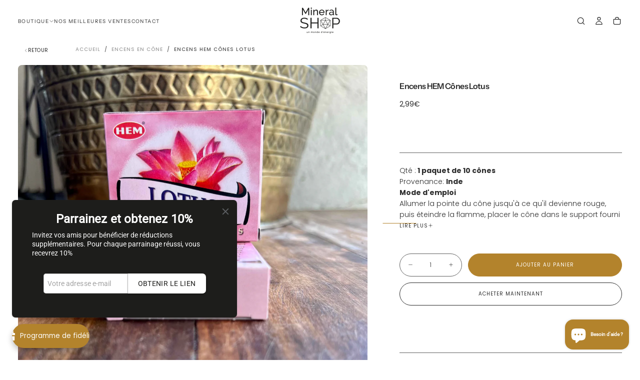

--- FILE ---
content_type: text/html; charset=utf-8
request_url: https://mineralshop.co/products/encens-hem-cones-lotus
body_size: 69930
content:
<!doctype html>

<html class="no-js" lang="fr">
 <head>
  <meta charset="utf-8">
  <meta name="viewport" content="width=device-width,initial-scale=1">
  <title>Encens HEM Cônes Lotus</title>
  <meta http-equiv="X-UA-Compatible" content="IE=edge">
  <meta name="theme-color" content="">
  <link rel="canonical" href="https://mineralshop.co/products/encens-hem-cones-lotus">


  <!-- Préconnect -->
  <link rel="preconnect" href="https://cdn.shopify.com" crossorigin>
  
    <link rel="preconnect" href="https://fonts.shopifycdn.com" crossorigin>
  

  <!-- Favicon -->
  
    <link rel="icon" type="image/png" href="//mineralshop.co/cdn/shop/files/Mineral_FavIcon.png?crop=center&height=32&v=1636596601&width=32">
  

  <!-- CSS -->
  <link href="//mineralshop.co/cdn/shop/t/6/assets/base.css?v=141174272020874214291741291057" rel="stylesheet" type="text/css" media="all" />
  <link href="//mineralshop.co/cdn/shop/t/6/assets/swiper-bundle.min.css?v=138879063338843649161741291059" rel="stylesheet" type="text/css" media="all" />
  
    <link rel='stylesheet' href='//mineralshop.co/cdn/shop/t/6/assets/component-drawer.css?v=172128369493131672421741291057' media='print' onload="this.media='all'">
    <noscript>
      <link href="//mineralshop.co/cdn/shop/t/6/assets/component-drawer.css?v=172128369493131672421741291057" rel="stylesheet" type="text/css" media="all" />
    </noscript>
  

  
    
    <link rel='stylesheet' href='//mineralshop.co/cdn/shop/t/6/assets/component-predictive-search.css?v=116242036209523800271741291058' media='print' onload="this.media='all'">
    <noscript>
      <link href="//mineralshop.co/cdn/shop/t/6/assets/component-predictive-search.css?v=116242036209523800271741291058" rel="stylesheet" type="text/css" media="all" />
    </noscript>
  

  

  <!-- Preload Fonts -->
  
    <link rel="preload" as="font" href="//mineralshop.co/cdn/fonts/instrument_sans/instrumentsans_n4.db86542ae5e1596dbdb28c279ae6c2086c4c5bfa.woff2" type="font/woff2" crossorigin>
  
  
    <link rel="preload" as="font" href="//mineralshop.co/cdn/fonts/poppins/poppins_n3.05f58335c3209cce17da4f1f1ab324ebe2982441.woff2" type="font/woff2" crossorigin>
  

  <!-- Meta tags -->
  

<title>
  Encens HEM Cônes Lotus

    &ndash; mineralshop</title><meta name="description" content="Qté : 1 paquet de 10 cônes Provenance: Inde Mode d&#39;emploi  Allumer la pointe du cône jusqu&#39;à ce qu&#39;il devienne rouge, puis éteindre la flamme, placer le cône dans le support fourni Vertus: L’encens au lotus, en se consumant, apporte des senteurs très fleuries, douces et délicates. C’est un encens indien qui aide à retr"><meta property="og:site_name" content="mineralshop">
<meta property="og:url" content="https://mineralshop.co/products/encens-hem-cones-lotus">
<meta property="og:title" content="Encens HEM Cônes Lotus">
<meta property="og:type" content="product">
<meta property="og:description" content="Qté : 1 paquet de 10 cônes Provenance: Inde Mode d&#39;emploi  Allumer la pointe du cône jusqu&#39;à ce qu&#39;il devienne rouge, puis éteindre la flamme, placer le cône dans le support fourni Vertus: L’encens au lotus, en se consumant, apporte des senteurs très fleuries, douces et délicates. C’est un encens indien qui aide à retr"><meta property="og:image" content="http://mineralshop.co/cdn/shop/products/IMG_9515.heic?v=1748809449">
  <meta property="og:image:secure_url" content="https://mineralshop.co/cdn/shop/products/IMG_9515.heic?v=1748809449">
  <meta property="og:image:width" content="3024">
  <meta property="og:image:height" content="3024"><meta property="og:price:amount" content="2,99">
  <meta property="og:price:currency" content="EUR"><meta name="twitter:card" content="summary_large_image">
<meta name="twitter:title" content="Encens HEM Cônes Lotus">
<meta name="twitter:description" content="Qté : 1 paquet de 10 cônes Provenance: Inde Mode d&#39;emploi  Allumer la pointe du cône jusqu&#39;à ce qu&#39;il devienne rouge, puis éteindre la flamme, placer le cône dans le support fourni Vertus: L’encens au lotus, en se consumant, apporte des senteurs très fleuries, douces et délicates. C’est un encens indien qui aide à retr">

  <style data-shopify>/* typography - body */
  @font-face {
  font-family: Poppins;
  font-weight: 300;
  font-style: normal;
  font-display: swap;
  src: url("//mineralshop.co/cdn/fonts/poppins/poppins_n3.05f58335c3209cce17da4f1f1ab324ebe2982441.woff2") format("woff2"),
       url("//mineralshop.co/cdn/fonts/poppins/poppins_n3.6971368e1f131d2c8ff8e3a44a36b577fdda3ff5.woff") format("woff");
}

  @font-face {
  font-family: Poppins;
  font-weight: 400;
  font-style: normal;
  font-display: swap;
  src: url("//mineralshop.co/cdn/fonts/poppins/poppins_n4.0ba78fa5af9b0e1a374041b3ceaadf0a43b41362.woff2") format("woff2"),
       url("//mineralshop.co/cdn/fonts/poppins/poppins_n4.214741a72ff2596839fc9760ee7a770386cf16ca.woff") format("woff");
}

  @font-face {
  font-family: Poppins;
  font-weight: 500;
  font-style: normal;
  font-display: swap;
  src: url("//mineralshop.co/cdn/fonts/poppins/poppins_n5.ad5b4b72b59a00358afc706450c864c3c8323842.woff2") format("woff2"),
       url("//mineralshop.co/cdn/fonts/poppins/poppins_n5.33757fdf985af2d24b32fcd84c9a09224d4b2c39.woff") format("woff");
}

  @font-face {
  font-family: Poppins;
  font-weight: 600;
  font-style: normal;
  font-display: swap;
  src: url("//mineralshop.co/cdn/fonts/poppins/poppins_n6.aa29d4918bc243723d56b59572e18228ed0786f6.woff2") format("woff2"),
       url("//mineralshop.co/cdn/fonts/poppins/poppins_n6.5f815d845fe073750885d5b7e619ee00e8111208.woff") format("woff");
}

  @font-face {
  font-family: Poppins;
  font-weight: 700;
  font-style: normal;
  font-display: swap;
  src: url("//mineralshop.co/cdn/fonts/poppins/poppins_n7.56758dcf284489feb014a026f3727f2f20a54626.woff2") format("woff2"),
       url("//mineralshop.co/cdn/fonts/poppins/poppins_n7.f34f55d9b3d3205d2cd6f64955ff4b36f0cfd8da.woff") format("woff");
}


  /* typography - body italic */
  @font-face {
  font-family: Poppins;
  font-weight: 300;
  font-style: italic;
  font-display: swap;
  src: url("//mineralshop.co/cdn/fonts/poppins/poppins_i3.8536b4423050219f608e17f134fe9ea3b01ed890.woff2") format("woff2"),
       url("//mineralshop.co/cdn/fonts/poppins/poppins_i3.0f4433ada196bcabf726ed78f8e37e0995762f7f.woff") format("woff");
}

  @font-face {
  font-family: Poppins;
  font-weight: 700;
  font-style: italic;
  font-display: swap;
  src: url("//mineralshop.co/cdn/fonts/poppins/poppins_i7.42fd71da11e9d101e1e6c7932199f925f9eea42d.woff2") format("woff2"),
       url("//mineralshop.co/cdn/fonts/poppins/poppins_i7.ec8499dbd7616004e21155106d13837fff4cf556.woff") format("woff");
}


  /* typography - heading */
  @font-face {
  font-family: "Instrument Sans";
  font-weight: 400;
  font-style: normal;
  font-display: swap;
  src: url("//mineralshop.co/cdn/fonts/instrument_sans/instrumentsans_n4.db86542ae5e1596dbdb28c279ae6c2086c4c5bfa.woff2") format("woff2"),
       url("//mineralshop.co/cdn/fonts/instrument_sans/instrumentsans_n4.510f1b081e58d08c30978f465518799851ef6d8b.woff") format("woff");
}

  @font-face {
  font-family: "Instrument Sans";
  font-weight: 400;
  font-style: normal;
  font-display: swap;
  src: url("//mineralshop.co/cdn/fonts/instrument_sans/instrumentsans_n4.db86542ae5e1596dbdb28c279ae6c2086c4c5bfa.woff2") format("woff2"),
       url("//mineralshop.co/cdn/fonts/instrument_sans/instrumentsans_n4.510f1b081e58d08c30978f465518799851ef6d8b.woff") format("woff");
}

  @font-face {
  font-family: "Instrument Sans";
  font-weight: 500;
  font-style: normal;
  font-display: swap;
  src: url("//mineralshop.co/cdn/fonts/instrument_sans/instrumentsans_n5.1ce463e1cc056566f977610764d93d4704464858.woff2") format("woff2"),
       url("//mineralshop.co/cdn/fonts/instrument_sans/instrumentsans_n5.9079eb7bba230c9d8d8d3a7d101aa9d9f40b6d14.woff") format("woff");
}

  @font-face {
  font-family: "Instrument Sans";
  font-weight: 600;
  font-style: normal;
  font-display: swap;
  src: url("//mineralshop.co/cdn/fonts/instrument_sans/instrumentsans_n6.27dc66245013a6f7f317d383a3cc9a0c347fb42d.woff2") format("woff2"),
       url("//mineralshop.co/cdn/fonts/instrument_sans/instrumentsans_n6.1a71efbeeb140ec495af80aad612ad55e19e6d0e.woff") format("woff");
}

  @font-face {
  font-family: "Instrument Sans";
  font-weight: 700;
  font-style: normal;
  font-display: swap;
  src: url("//mineralshop.co/cdn/fonts/instrument_sans/instrumentsans_n7.e4ad9032e203f9a0977786c356573ced65a7419a.woff2") format("woff2"),
       url("//mineralshop.co/cdn/fonts/instrument_sans/instrumentsans_n7.b9e40f166fb7639074ba34738101a9d2990bb41a.woff") format("woff");
}


  /* typography - italic */
  @font-face {
  font-family: Cormorant;
  font-weight: 300;
  font-style: italic;
  font-display: swap;
  src: url("//mineralshop.co/cdn/fonts/cormorant/cormorant_i3.daccd1544064a8f91b945b46407eb35b026a568b.woff2") format("woff2"),
       url("//mineralshop.co/cdn/fonts/cormorant/cormorant_i3.8b483976a1a48ce4720cab824f30f7347747ed2c.woff") format("woff");
}

  @font-face {
  font-family: Cormorant;
  font-weight: 400;
  font-style: italic;
  font-display: swap;
  src: url("//mineralshop.co/cdn/fonts/cormorant/cormorant_i4.0b95f138bb9694e184a2ebaf079dd59cf448e2d3.woff2") format("woff2"),
       url("//mineralshop.co/cdn/fonts/cormorant/cormorant_i4.75684eb0a368d69688996f5f8e72c62747e6c249.woff") format("woff");
}

  @font-face {
  font-family: Cormorant;
  font-weight: 500;
  font-style: italic;
  font-display: swap;
  src: url("//mineralshop.co/cdn/fonts/cormorant/cormorant_i5.5f44803b5f0edb410d154f596e709a324a72bde3.woff2") format("woff2"),
       url("//mineralshop.co/cdn/fonts/cormorant/cormorant_i5.a529d8c487f1e4d284473cc4a5502e52c8de247f.woff") format("woff");
}

  @font-face {
  font-family: Cormorant;
  font-weight: 600;
  font-style: italic;
  font-display: swap;
  src: url("//mineralshop.co/cdn/fonts/cormorant/cormorant_i6.d9cec4523bc4837b1c96b94ecf1a29351fbd8199.woff2") format("woff2"),
       url("//mineralshop.co/cdn/fonts/cormorant/cormorant_i6.d18564a4f17d4e508a5eefe333645fbb7817d176.woff") format("woff");
}

  @font-face {
  font-family: Cormorant;
  font-weight: 700;
  font-style: italic;
  font-display: swap;
  src: url("//mineralshop.co/cdn/fonts/cormorant/cormorant_i7.fa6e55789218717259c80e332e32b03d0c0e36e1.woff2") format("woff2"),
       url("//mineralshop.co/cdn/fonts/cormorant/cormorant_i7.b5766b6262212587af58cec3328f4ffbc7c29531.woff") format("woff");
}


  /* typography - button */
  @font-face {
  font-family: Poppins;
  font-weight: 400;
  font-style: normal;
  font-display: swap;
  src: url("//mineralshop.co/cdn/fonts/poppins/poppins_n4.0ba78fa5af9b0e1a374041b3ceaadf0a43b41362.woff2") format("woff2"),
       url("//mineralshop.co/cdn/fonts/poppins/poppins_n4.214741a72ff2596839fc9760ee7a770386cf16ca.woff") format("woff");
}

  @font-face {
  font-family: Poppins;
  font-weight: 400;
  font-style: normal;
  font-display: swap;
  src: url("//mineralshop.co/cdn/fonts/poppins/poppins_n4.0ba78fa5af9b0e1a374041b3ceaadf0a43b41362.woff2") format("woff2"),
       url("//mineralshop.co/cdn/fonts/poppins/poppins_n4.214741a72ff2596839fc9760ee7a770386cf16ca.woff") format("woff");
}

  @font-face {
  font-family: Poppins;
  font-weight: 500;
  font-style: normal;
  font-display: swap;
  src: url("//mineralshop.co/cdn/fonts/poppins/poppins_n5.ad5b4b72b59a00358afc706450c864c3c8323842.woff2") format("woff2"),
       url("//mineralshop.co/cdn/fonts/poppins/poppins_n5.33757fdf985af2d24b32fcd84c9a09224d4b2c39.woff") format("woff");
}

  @font-face {
  font-family: Poppins;
  font-weight: 600;
  font-style: normal;
  font-display: swap;
  src: url("//mineralshop.co/cdn/fonts/poppins/poppins_n6.aa29d4918bc243723d56b59572e18228ed0786f6.woff2") format("woff2"),
       url("//mineralshop.co/cdn/fonts/poppins/poppins_n6.5f815d845fe073750885d5b7e619ee00e8111208.woff") format("woff");
}

  @font-face {
  font-family: Poppins;
  font-weight: 700;
  font-style: normal;
  font-display: swap;
  src: url("//mineralshop.co/cdn/fonts/poppins/poppins_n7.56758dcf284489feb014a026f3727f2f20a54626.woff2") format("woff2"),
       url("//mineralshop.co/cdn/fonts/poppins/poppins_n7.f34f55d9b3d3205d2cd6f64955ff4b36f0cfd8da.woff") format("woff");
}


  
  :root,

    

  .color-scheme-1 {
    --color-background: 255,255,255;
    --gradient-background: #ffffff;

    --color-background-contrast: 191,191,191;
    --color-shadow: 0,0,0;

    /* typography */
    --color-primary-text: 43,43,43;
    --color-secondary-text: 101,112,110;
    --color-heading-text: 43,43,43;

    --color-foreground: 43,43,43;

    /* buttons */
    --color-filled-button: 179,131,44;
    --color-filled-button-text: 255,255,255;
    --color-outlined-button: 255,255,255;
    --color-outlined-button-text: 43,43,43;

    --color-button-text: 255,255,255;

    /* other elements */
    --color-link: 43,43,43;
    --color-border: 96,96,96;
    --alpha-border: 1;

    --color-tag-foreground: 255,255,255;
    --color-tag-background: 43,43,43;

    --color-progress-bar: 43,43,43;
    --color-placeholder: 244,244,244;
    --color-rating-stars: 0,0,0;

    --color-button-swiper: 179,131,44;
  }
  
  

    

  .color-scheme-2 {
    --color-background: 146,93,10;
    --gradient-background: #925d0a;

    --color-background-contrast: 27,17,2;
    --color-shadow: 0,0,0;

    /* typography */
    --color-primary-text: 255,255,255;
    --color-secondary-text: 179,131,44;
    --color-heading-text: 255,255,255;

    --color-foreground: 255,255,255;

    /* buttons */
    --color-filled-button: 255,255,255;
    --color-filled-button-text: 179,131,44;
    --color-outlined-button: 146,93,10;
    --color-outlined-button-text: 255,255,255;

    --color-button-text: 179,131,44;

    /* other elements */
    --color-link: 255,255,255;
    --color-border: 235,235,235;
    --alpha-border: 1;

    --color-tag-foreground: 255,255,255;
    --color-tag-background: 101,112,110;

    --color-progress-bar: 179,131,44;
    --color-placeholder: 244,244,244;
    --color-rating-stars: 0,0,0;

    --color-button-swiper: 255,255,255;
  }
  
  

    

  .color-scheme-3 {
    --color-background: 179,131,44;
    --gradient-background: #b3832c;

    --color-background-contrast: 77,56,19;
    --color-shadow: 0,0,0;

    /* typography */
    --color-primary-text: 255,255,255;
    --color-secondary-text: 179,131,44;
    --color-heading-text: 255,255,255;

    --color-foreground: 255,255,255;

    /* buttons */
    --color-filled-button: 255,255,255;
    --color-filled-button-text: 179,131,44;
    --color-outlined-button: 179,131,44;
    --color-outlined-button-text: 255,255,255;

    --color-button-text: 179,131,44;

    /* other elements */
    --color-link: 17,17,17;
    --color-border: 235,235,235;
    --alpha-border: 1;

    --color-tag-foreground: 255,255,255;
    --color-tag-background: 17,17,17;

    --color-progress-bar: 179,131,44;
    --color-placeholder: 244,244,244;
    --color-rating-stars: 0,0,0;

    --color-button-swiper: 255,255,255;
  }
  
  

    

  .color-scheme-4 {
    --color-background: 243,242,237;
    --gradient-background: #f3f2ed;

    --color-background-contrast: 192,187,161;
    --color-shadow: 0,0,0;

    /* typography */
    --color-primary-text: 17,17,17;
    --color-secondary-text: 101,112,110;
    --color-heading-text: 17,17,17;

    --color-foreground: 17,17,17;

    /* buttons */
    --color-filled-button: 17,17,17;
    --color-filled-button-text: 255,255,255;
    --color-outlined-button: 243,242,237;
    --color-outlined-button-text: 17,17,17;

    --color-button-text: 255,255,255;

    /* other elements */
    --color-link: 17,17,17;
    --color-border: 235,235,235;
    --alpha-border: 1;

    --color-tag-foreground: 255,255,255;
    --color-tag-background: 17,17,17;

    --color-progress-bar: 243,242,237;
    --color-placeholder: 244,244,244;
    --color-rating-stars: 0,0,0;

    --color-button-swiper: 17,17,17;
  }
  
  

    

  .color-scheme-5 {
    --color-background: 248,248,248;
    --gradient-background: #f8f8f8;

    --color-background-contrast: 184,184,184;
    --color-shadow: 0,0,0;

    /* typography */
    --color-primary-text: 17,17,17;
    --color-secondary-text: 101,112,110;
    --color-heading-text: 17,17,17;

    --color-foreground: 17,17,17;

    /* buttons */
    --color-filled-button: 17,17,17;
    --color-filled-button-text: 255,255,255;
    --color-outlined-button: 248,248,248;
    --color-outlined-button-text: 17,17,17;

    --color-button-text: 255,255,255;

    /* other elements */
    --color-link: 17,17,17;
    --color-border: 235,235,235;
    --alpha-border: 1;

    --color-tag-foreground: 255,255,255;
    --color-tag-background: 17,17,17;

    --color-progress-bar: 248,248,248;
    --color-placeholder: 244,244,244;
    --color-rating-stars: 0,0,0;

    --color-button-swiper: 17,17,17;
  }
  
  

    

  .color-scheme-6 {
    --color-background: 17,17,17;
    --gradient-background: #111111;

    --color-background-contrast: 145,145,145;
    --color-shadow: 0,0,0;

    /* typography */
    --color-primary-text: 255,255,255;
    --color-secondary-text: 101,112,110;
    --color-heading-text: 255,255,255;

    --color-foreground: 255,255,255;

    /* buttons */
    --color-filled-button: 255,255,255;
    --color-filled-button-text: 17,17,17;
    --color-outlined-button: 17,17,17;
    --color-outlined-button-text: 255,255,255;

    --color-button-text: 17,17,17;

    /* other elements */
    --color-link: 255,255,255;
    --color-border: 235,235,235;
    --alpha-border: 1;

    --color-tag-foreground: 17,17,17;
    --color-tag-background: 255,255,255;

    --color-progress-bar: 255,255,255;
    --color-placeholder: 244,244,244;
    --color-rating-stars: 0,0,0;

    --color-button-swiper: 255,255,255;
  }
  
  

    

  .color-scheme-7 {
    --color-background: 255,255,255;
    --gradient-background: #ffffff;

    --color-background-contrast: 191,191,191;
    --color-shadow: 0,0,0;

    /* typography */
    --color-primary-text: 21,21,21;
    --color-secondary-text: 101,112,110;
    --color-heading-text: 21,21,21;

    --color-foreground: 21,21,21;

    /* buttons */
    --color-filled-button: 21,21,21;
    --color-filled-button-text: 255,255,255;
    --color-outlined-button: 255,255,255;
    --color-outlined-button-text: 21,21,21;

    --color-button-text: 255,255,255;

    /* other elements */
    --color-link: 21,21,21;
    --color-border: 235,235,235;
    --alpha-border: 1;

    --color-tag-foreground: 255,255,255;
    --color-tag-background: 21,21,21;

    --color-progress-bar: 21,21,21;
    --color-placeholder: 244,244,244;
    --color-rating-stars: 0,0,0;

    --color-button-swiper: 21,21,21;
  }
  
  

    

  .color-scheme-8 {
    --color-background: 255,255,255;
    --gradient-background: #ffffff;

    --color-background-contrast: 191,191,191;
    --color-shadow: 0,0,0;

    /* typography */
    --color-primary-text: 255,255,255;
    --color-secondary-text: 21,21,21;
    --color-heading-text: 255,255,255;

    --color-foreground: 255,255,255;

    /* buttons */
    --color-filled-button: 255,255,255;
    --color-filled-button-text: 21,21,21;
    --color-outlined-button: 255,255,255;
    --color-outlined-button-text: 255,255,255;

    --color-button-text: 21,21,21;

    /* other elements */
    --color-link: 21,21,21;
    --color-border: 235,235,235;
    --alpha-border: 1;

    --color-tag-foreground: 255,255,255;
    --color-tag-background: 21,21,21;

    --color-progress-bar: 21,21,21;
    --color-placeholder: 244,244,244;
    --color-rating-stars: 0,0,0;

    --color-button-swiper: 255,255,255;
  }
  

  body, .color-scheme-1, .color-scheme-2, .color-scheme-3, .color-scheme-4, .color-scheme-5, .color-scheme-6, .color-scheme-7, .color-scheme-8 {
    color: rgba(var(--color-foreground), 1);
    background-color: rgb(var(--color-background));
  }

  :root {
    /* default values */
    --announcement-bars-before-header-heights: 40px;
    --announcement-bars-before-header-visible-heights: 40px;
    --header-height: 65px;
    --announcement-bar-height: 40px;
    --header-top-position: calc(var(--header-height) + var(--announcement-bars-before-header-heights));
    --header-group-height: 65px;

    /* typography - heading */
    --font-heading-family: "Instrument Sans", sans-serif;
    --font-heading-style: normal;
    --font-heading-weight: 400;

    --font-heading-scale: 0.8;
    --font-heading-letter-spacing: -0.04em;
    --font-heading-text-transform: none;
    --font-heading-word-break: break-word;

    /* typography - body */
    --font-body-family: Poppins, sans-serif;
    --font-body-style: normal;
    --font-body-weight: 300;

    --font-body-scale: 1.0;
    --font-body-letter-spacing: 0;

    /* typography - italic */
    --font-italic-family: Cormorant, serif;
    --font-italic-style: italic;
    --font-italic-weight: 300;
    --font-italic-scale: 1.0;

    /* typography - button */
    --font-button-family: Poppins, sans-serif;
    --font-button-style: normal;
    --font-button-weight: 400;

    --font-button-scale: 1.0;
    --font-button-letter-spacing: 0.1em;
    --font-button-text-transform: uppercase;

    /* add 'arial' as a fallback font for rtl languages *//* font weights */
    --font-weight-normal: 400; /* 400 */
    --font-weight-medium: 500; /* 500 */
    --font-weight-semibold: 600; /* 600 */
    --font-weight-bold: 700; /* 700 */

    --font-weight-heading-normal: 400; /* 400 */
    --font-weight-heading-medium: 500; /* 500 */
    --font-weight-heading-semibold: 600; /* 600 */
    --font-weight-heading-bold: 700; /* 700 */

    --font-weight-button-normal: 400; /* 400 */
    --font-weight-button-medium: 500; /* 500 */

    /* digi-note-kk - is it possible to remove these? */
    --letter-spacing-extra-small: 0.05rem;
    --letter-spacing-small: 0.1rem;
    --letter-spacing-medium: 0.2rem;

    --letter-spacing-xxs: -0.04em;
    --letter-spacing-xs: -0.02em;
    --letter-spacing-sm: -0.01em;
    --letter-spacing-md: 0;
    --letter-spacing-lg: 0.01em;
    --letter-spacing-xl: 0.02em;
    --letter-spacing-xxl: 0.04em;

    /* typography - heading - start */
    --h1-multiplier: 4.7rem;
    --h2-multiplier: 3.6rem;
    --h3-multiplier: 2.7rem;
    --h4-multiplier: 2.1rem;
    --h5-multiplier: 1.6rem;
    --h6-multiplier: 1.2rem;

    /* lowercase headings need more line-height */
    
      --line-height-h1: 1.00;
      --line-height-h2: 1.00;
      --line-height-h3: 1.00;
      --line-height-h4: 1.00;
      --line-height-h5: 1.20;
      --line-height-h6: 1.20;
    
    /* typography - heading - end */

    --button-border-radius: 5rem;
    --button-text-transform: uppercase;
    --input-border-radius: 0.8rem;
    --button-action-border-radius: 0.8rem;
    --badge-border-radius: 0.4rem;

    --section-spacing-unit-size: 1.2rem;
    --spacing-unit-size: 1.2rem;
    --grid-spacing: 1.2rem;


    /* common colors */
    --color-success: #E45F5F;
    --color-alert: #F0B743;
    --color-error: #C25151;
    --color-price-accent: #EAF7FC;

    --color-white: #FFFFFF;
    --color-white-rgb: 255, 255, 255;
    --color-black: #111111;
    --color-black-rgb: 17, 17, 17;
    --color-light: #EBEBEB;
    --color-light-rgb: 235, 235, 235;

    --media-overlay-gradient: linear-gradient(180deg, rgba(0, 0, 0, 0) 0%, rgba(0, 0, 0, 0) 100%);
    --media-overlay-gradient-mobile: linear-gradient(180deg, rgba(0, 0, 0, 0) 0%, rgba(0, 0, 0, 0) 100%);

    --gradient-black: linear-gradient(180deg, rgba(0, 0, 0, 0) 0%, rgba(0, 0, 0, 0.2) 100%);
    --gradient-overlay-horizontal: linear-gradient(0deg, rgba(0, 0, 0, 0.2), rgba(0, 0, 0, 0.2));
    --color-popup-overlay: rgba(0, 0, 0, 0.5);

    --page-width: 1680px;
    --page-gutter: 1.6rem;

    --max-w-xxs-multiplier: 0.4694; /* 676px / 1440px = 0.4694 */
    --max-w-xs-multiplier: 0.5333;  /* 768px / 1440px = 0.5333 */
    --max-w-sm-multiplier: 0.6292;  /* 906px / 1440px = 0.6292 */
    --max-w-md-multiplier: 0.7111;  /* 1024px / 1440px = 0.7111 */
    --max-w-lg-multiplier: 0.7903;  /* 1138px / 1440px = 0.7903 */
    --max-w-xxl-multiplier: 0.9194; /* 1324px / 1440px = 0.9194 */

    --duration-short: 200ms;
    --duration-default: 300ms;
    --duration-long: 400ms;
    --duration-extra-long: 600ms;

    --z-header: 800;
    --z-modals: 900;
    --z-fab: 750;

    /* cards */
    --card-corner-radius: 0.8rem;
    --card-text-align: center;

    --card-aspect-ratio: 3/4;
    --card-media-aspect-ratio: 3 / 4;
    --card-media-object-fit: contain;

    --theme-js-animations-on-mobile: fade-in 800ms forwards paused;

    /* static values - start */
    --font-size-static-h1: 8.0rem;
    --font-size-static-h2: 6.1rem;
    --font-size-static-h3: 4.7rem;
    --font-size-static-h4: 3.6rem;
    --font-size-static-h5: 2.7rem;
    --font-size-static-h6: 2.1rem;
    --font-size-static-h7: 1.6rem;

    --font-size-static-xxs: 0.8rem;
    --font-size-static-xs: 1.0rem;
    --font-size-static-sm: 1.2rem;
    --font-size-static-md: 1.4rem;
    --font-size-static-lg: 1.6rem;
    --font-size-static-xl: 1.8rem;
    --font-size-static-xxl: 2.4rem;

    --line-height-static-xs: 1.00; /* don't use this value unless must */
    --line-height-static-sm: 1.25; /* most common and secure value */
    --line-height-static-md: 1.50;
    --line-height-static-lg: 2.25;
    --line-height-static-xl: 2.50;

    --spacing-unit-size-static: 1.6rem;
    /* static values - end */

    --product-card-option-button-size: 2.4rem;
  }

  @media screen and (min-width: 750px) {
    :root {
      --section-spacing-unit-size: 1.6rem;
      --spacing-unit-size: 1.2rem;
      --grid-spacing: 1.2rem;

      --page-gutter: 3.6rem;

      /* typography - heading - start */
      --h1-multiplier: 8.0rem;
      --h2-multiplier: 6.1rem;
      --h3-multiplier: 4.7rem;
      --h4-multiplier: 3.6rem;
      --h5-multiplier: 2.7rem;
      --h6-multiplier: 2.1rem;

    /* lowercase headings need more line-height */
    
      --line-height-h1: 1.00;
      --line-height-h2: 1.00;
      --line-height-h3: 1.00;
      --line-height-h4: 1.00;
      --line-height-h5: 1.00;
      --line-height-h6: 1.00;
    
      /* typography - heading - end */
    }
  }

  
</style>

  <!-- JS -->
  <script src="//mineralshop.co/cdn/shop/t/6/assets/swiper-bundle.min.js?v=76204931248172345031741291059" defer></script>
  <script src="//mineralshop.co/cdn/shop/t/6/assets/bodyScrollLock.min.js?v=15890374805268084651741291057" defer></script>
  <script src="//mineralshop.co/cdn/shop/t/6/assets/pubsub.js?v=47587058936531202851741291058" defer></script>
  <script src="//mineralshop.co/cdn/shop/t/6/assets/global.js?v=169816663169949431131741291058" defer></script>
  
    <script src="//mineralshop.co/cdn/shop/t/6/assets/predictive-search.js?v=9911937961917336451741291058" defer></script>
  
  <script src="//mineralshop.co/cdn/shop/t/6/assets/cookies.js?v=121601133523406246751741291058" defer></script>

  <!-- JS helpers -->
  <script>
    document.documentElement.className = document.documentElement.className.replace('no-js', 'js');
    if (Shopify.designMode) {
      document.documentElement.classList.add('shopify-design-mode');
    }
  </script>

  <noscript>
    <style>
      img[loading='lazy'] { opacity: 1; }
    </style>
  </noscript>

  <!-- Shopify apps, third-party scripts, tracking -->
  <script>window.performance && window.performance.mark && window.performance.mark('shopify.content_for_header.start');</script><meta name="facebook-domain-verification" content="nxajt3myu76m6gjcb9muad63z1cnl0">
<meta name="facebook-domain-verification" content="34xehpbqadz8wmg8buns583ds9fwu1">
<meta name="facebook-domain-verification" content="f8dpuvf3fts8pimk6wzm3era08ksj0">
<meta name="google-site-verification" content="ErRASBU0UGbXOBG2C9vYrHhAnfVkoU210nm0EIRVPMM">
<meta id="shopify-digital-wallet" name="shopify-digital-wallet" content="/60294398135/digital_wallets/dialog">
<meta name="shopify-checkout-api-token" content="5b5e6de4621765a87485cfe108dd36a9">
<meta id="in-context-paypal-metadata" data-shop-id="60294398135" data-venmo-supported="false" data-environment="production" data-locale="fr_FR" data-paypal-v4="true" data-currency="EUR">
<link rel="alternate" type="application/json+oembed" href="https://mineralshop.co/products/encens-hem-cones-lotus.oembed">
<script async="async" src="/checkouts/internal/preloads.js?locale=fr-FR"></script>
<script id="apple-pay-shop-capabilities" type="application/json">{"shopId":60294398135,"countryCode":"FR","currencyCode":"EUR","merchantCapabilities":["supports3DS"],"merchantId":"gid:\/\/shopify\/Shop\/60294398135","merchantName":"mineralshop","requiredBillingContactFields":["postalAddress","email","phone"],"requiredShippingContactFields":["postalAddress","email","phone"],"shippingType":"shipping","supportedNetworks":["visa","masterCard","maestro"],"total":{"type":"pending","label":"mineralshop","amount":"1.00"},"shopifyPaymentsEnabled":true,"supportsSubscriptions":true}</script>
<script id="shopify-features" type="application/json">{"accessToken":"5b5e6de4621765a87485cfe108dd36a9","betas":["rich-media-storefront-analytics"],"domain":"mineralshop.co","predictiveSearch":true,"shopId":60294398135,"locale":"fr"}</script>
<script>var Shopify = Shopify || {};
Shopify.shop = "lesportesdedemainshop.myshopify.com";
Shopify.locale = "fr";
Shopify.currency = {"active":"EUR","rate":"1.0"};
Shopify.country = "FR";
Shopify.theme = {"name":"Mineralshop V2","id":179900940636,"schema_name":"Release","schema_version":"1.1.0","theme_store_id":2698,"role":"main"};
Shopify.theme.handle = "null";
Shopify.theme.style = {"id":null,"handle":null};
Shopify.cdnHost = "mineralshop.co/cdn";
Shopify.routes = Shopify.routes || {};
Shopify.routes.root = "/";</script>
<script type="module">!function(o){(o.Shopify=o.Shopify||{}).modules=!0}(window);</script>
<script>!function(o){function n(){var o=[];function n(){o.push(Array.prototype.slice.apply(arguments))}return n.q=o,n}var t=o.Shopify=o.Shopify||{};t.loadFeatures=n(),t.autoloadFeatures=n()}(window);</script>
<script id="shop-js-analytics" type="application/json">{"pageType":"product"}</script>
<script defer="defer" async type="module" src="//mineralshop.co/cdn/shopifycloud/shop-js/modules/v2/client.init-shop-cart-sync_Lpn8ZOi5.fr.esm.js"></script>
<script defer="defer" async type="module" src="//mineralshop.co/cdn/shopifycloud/shop-js/modules/v2/chunk.common_X4Hu3kma.esm.js"></script>
<script defer="defer" async type="module" src="//mineralshop.co/cdn/shopifycloud/shop-js/modules/v2/chunk.modal_BV0V5IrV.esm.js"></script>
<script type="module">
  await import("//mineralshop.co/cdn/shopifycloud/shop-js/modules/v2/client.init-shop-cart-sync_Lpn8ZOi5.fr.esm.js");
await import("//mineralshop.co/cdn/shopifycloud/shop-js/modules/v2/chunk.common_X4Hu3kma.esm.js");
await import("//mineralshop.co/cdn/shopifycloud/shop-js/modules/v2/chunk.modal_BV0V5IrV.esm.js");

  window.Shopify.SignInWithShop?.initShopCartSync?.({"fedCMEnabled":true,"windoidEnabled":true});

</script>
<script>(function() {
  var isLoaded = false;
  function asyncLoad() {
    if (isLoaded) return;
    isLoaded = true;
    var urls = ["https:\/\/joy.avada.io\/scripttag\/avada-joy-tracking.min.js?shop=lesportesdedemainshop.myshopify.com"];
    for (var i = 0; i < urls.length; i++) {
      var s = document.createElement('script');
      s.type = 'text/javascript';
      s.async = true;
      s.src = urls[i];
      var x = document.getElementsByTagName('script')[0];
      x.parentNode.insertBefore(s, x);
    }
  };
  if(window.attachEvent) {
    window.attachEvent('onload', asyncLoad);
  } else {
    window.addEventListener('load', asyncLoad, false);
  }
})();</script>
<script id="__st">var __st={"a":60294398135,"offset":3600,"reqid":"65f4ea09-1ec5-48c3-a3c6-80d10fa52abd-1769915492","pageurl":"mineralshop.co\/products\/encens-hem-cones-lotus","u":"3b1b4090718f","p":"product","rtyp":"product","rid":7056394453175};</script>
<script>window.ShopifyPaypalV4VisibilityTracking = true;</script>
<script id="captcha-bootstrap">!function(){'use strict';const t='contact',e='account',n='new_comment',o=[[t,t],['blogs',n],['comments',n],[t,'customer']],c=[[e,'customer_login'],[e,'guest_login'],[e,'recover_customer_password'],[e,'create_customer']],r=t=>t.map((([t,e])=>`form[action*='/${t}']:not([data-nocaptcha='true']) input[name='form_type'][value='${e}']`)).join(','),a=t=>()=>t?[...document.querySelectorAll(t)].map((t=>t.form)):[];function s(){const t=[...o],e=r(t);return a(e)}const i='password',u='form_key',d=['recaptcha-v3-token','g-recaptcha-response','h-captcha-response',i],f=()=>{try{return window.sessionStorage}catch{return}},m='__shopify_v',_=t=>t.elements[u];function p(t,e,n=!1){try{const o=window.sessionStorage,c=JSON.parse(o.getItem(e)),{data:r}=function(t){const{data:e,action:n}=t;return t[m]||n?{data:e,action:n}:{data:t,action:n}}(c);for(const[e,n]of Object.entries(r))t.elements[e]&&(t.elements[e].value=n);n&&o.removeItem(e)}catch(o){console.error('form repopulation failed',{error:o})}}const l='form_type',E='cptcha';function T(t){t.dataset[E]=!0}const w=window,h=w.document,L='Shopify',v='ce_forms',y='captcha';let A=!1;((t,e)=>{const n=(g='f06e6c50-85a8-45c8-87d0-21a2b65856fe',I='https://cdn.shopify.com/shopifycloud/storefront-forms-hcaptcha/ce_storefront_forms_captcha_hcaptcha.v1.5.2.iife.js',D={infoText:'Protégé par hCaptcha',privacyText:'Confidentialité',termsText:'Conditions'},(t,e,n)=>{const o=w[L][v],c=o.bindForm;if(c)return c(t,g,e,D).then(n);var r;o.q.push([[t,g,e,D],n]),r=I,A||(h.body.append(Object.assign(h.createElement('script'),{id:'captcha-provider',async:!0,src:r})),A=!0)});var g,I,D;w[L]=w[L]||{},w[L][v]=w[L][v]||{},w[L][v].q=[],w[L][y]=w[L][y]||{},w[L][y].protect=function(t,e){n(t,void 0,e),T(t)},Object.freeze(w[L][y]),function(t,e,n,w,h,L){const[v,y,A,g]=function(t,e,n){const i=e?o:[],u=t?c:[],d=[...i,...u],f=r(d),m=r(i),_=r(d.filter((([t,e])=>n.includes(e))));return[a(f),a(m),a(_),s()]}(w,h,L),I=t=>{const e=t.target;return e instanceof HTMLFormElement?e:e&&e.form},D=t=>v().includes(t);t.addEventListener('submit',(t=>{const e=I(t);if(!e)return;const n=D(e)&&!e.dataset.hcaptchaBound&&!e.dataset.recaptchaBound,o=_(e),c=g().includes(e)&&(!o||!o.value);(n||c)&&t.preventDefault(),c&&!n&&(function(t){try{if(!f())return;!function(t){const e=f();if(!e)return;const n=_(t);if(!n)return;const o=n.value;o&&e.removeItem(o)}(t);const e=Array.from(Array(32),(()=>Math.random().toString(36)[2])).join('');!function(t,e){_(t)||t.append(Object.assign(document.createElement('input'),{type:'hidden',name:u})),t.elements[u].value=e}(t,e),function(t,e){const n=f();if(!n)return;const o=[...t.querySelectorAll(`input[type='${i}']`)].map((({name:t})=>t)),c=[...d,...o],r={};for(const[a,s]of new FormData(t).entries())c.includes(a)||(r[a]=s);n.setItem(e,JSON.stringify({[m]:1,action:t.action,data:r}))}(t,e)}catch(e){console.error('failed to persist form',e)}}(e),e.submit())}));const S=(t,e)=>{t&&!t.dataset[E]&&(n(t,e.some((e=>e===t))),T(t))};for(const o of['focusin','change'])t.addEventListener(o,(t=>{const e=I(t);D(e)&&S(e,y())}));const B=e.get('form_key'),M=e.get(l),P=B&&M;t.addEventListener('DOMContentLoaded',(()=>{const t=y();if(P)for(const e of t)e.elements[l].value===M&&p(e,B);[...new Set([...A(),...v().filter((t=>'true'===t.dataset.shopifyCaptcha))])].forEach((e=>S(e,t)))}))}(h,new URLSearchParams(w.location.search),n,t,e,['guest_login'])})(!0,!0)}();</script>
<script integrity="sha256-4kQ18oKyAcykRKYeNunJcIwy7WH5gtpwJnB7kiuLZ1E=" data-source-attribution="shopify.loadfeatures" defer="defer" src="//mineralshop.co/cdn/shopifycloud/storefront/assets/storefront/load_feature-a0a9edcb.js" crossorigin="anonymous"></script>
<script data-source-attribution="shopify.dynamic_checkout.dynamic.init">var Shopify=Shopify||{};Shopify.PaymentButton=Shopify.PaymentButton||{isStorefrontPortableWallets:!0,init:function(){window.Shopify.PaymentButton.init=function(){};var t=document.createElement("script");t.src="https://mineralshop.co/cdn/shopifycloud/portable-wallets/latest/portable-wallets.fr.js",t.type="module",document.head.appendChild(t)}};
</script>
<script data-source-attribution="shopify.dynamic_checkout.buyer_consent">
  function portableWalletsHideBuyerConsent(e){var t=document.getElementById("shopify-buyer-consent"),n=document.getElementById("shopify-subscription-policy-button");t&&n&&(t.classList.add("hidden"),t.setAttribute("aria-hidden","true"),n.removeEventListener("click",e))}function portableWalletsShowBuyerConsent(e){var t=document.getElementById("shopify-buyer-consent"),n=document.getElementById("shopify-subscription-policy-button");t&&n&&(t.classList.remove("hidden"),t.removeAttribute("aria-hidden"),n.addEventListener("click",e))}window.Shopify?.PaymentButton&&(window.Shopify.PaymentButton.hideBuyerConsent=portableWalletsHideBuyerConsent,window.Shopify.PaymentButton.showBuyerConsent=portableWalletsShowBuyerConsent);
</script>
<script>
  function portableWalletsCleanup(e){e&&e.src&&console.error("Failed to load portable wallets script "+e.src);var t=document.querySelectorAll("shopify-accelerated-checkout .shopify-payment-button__skeleton, shopify-accelerated-checkout-cart .wallet-cart-button__skeleton"),e=document.getElementById("shopify-buyer-consent");for(let e=0;e<t.length;e++)t[e].remove();e&&e.remove()}function portableWalletsNotLoadedAsModule(e){e instanceof ErrorEvent&&"string"==typeof e.message&&e.message.includes("import.meta")&&"string"==typeof e.filename&&e.filename.includes("portable-wallets")&&(window.removeEventListener("error",portableWalletsNotLoadedAsModule),window.Shopify.PaymentButton.failedToLoad=e,"loading"===document.readyState?document.addEventListener("DOMContentLoaded",window.Shopify.PaymentButton.init):window.Shopify.PaymentButton.init())}window.addEventListener("error",portableWalletsNotLoadedAsModule);
</script>

<script type="module" src="https://mineralshop.co/cdn/shopifycloud/portable-wallets/latest/portable-wallets.fr.js" onError="portableWalletsCleanup(this)" crossorigin="anonymous"></script>
<script nomodule>
  document.addEventListener("DOMContentLoaded", portableWalletsCleanup);
</script>

<script id='scb4127' type='text/javascript' async='' src='https://mineralshop.co/cdn/shopifycloud/privacy-banner/storefront-banner.js'></script><link id="shopify-accelerated-checkout-styles" rel="stylesheet" media="screen" href="https://mineralshop.co/cdn/shopifycloud/portable-wallets/latest/accelerated-checkout-backwards-compat.css" crossorigin="anonymous">
<style id="shopify-accelerated-checkout-cart">
        #shopify-buyer-consent {
  margin-top: 1em;
  display: inline-block;
  width: 100%;
}

#shopify-buyer-consent.hidden {
  display: none;
}

#shopify-subscription-policy-button {
  background: none;
  border: none;
  padding: 0;
  text-decoration: underline;
  font-size: inherit;
  cursor: pointer;
}

#shopify-subscription-policy-button::before {
  box-shadow: none;
}

      </style>

<script>window.performance && window.performance.mark && window.performance.mark('shopify.content_for_header.end');</script>
<!-- BEGIN app block: shopify://apps/seolab-seo-optimizer/blocks/app_embed/faf700f6-3b71-45c3-86d4-83ea9f7d9216 -->

<script type="application/ld+json">
    [
        
        
        
            {
                "@context": "http://schema.org",
                "@type": "BreadcrumbList",
                "itemListElement": [
                    {
                        "@type": "ListItem",
                        "position": 1,
                        "item": {
                            "@type": "WebPage",
                            "@id": "https://mineralshop.co",
                            "name": "mineralshop Home"
                        }
                    }
                    
                    
                ]
            }
            
        
        
        
        
        
        
        
        
             , 
            {
                "@context": "http://schema.org",
                "@type": "Product",
                "@id": "https:/products/encens-hem-cones-lotus#product",
                "url": "https:/products/encens-hem-cones-lotus",
                "name": "Encens HEM Cônes Lotus",
                "image": "https://mineralshop.co/cdn/shop/products/IMG_9515.heic",
                "description": "Qté : 1 paquet de 10 cônes
Provenance: Inde
Mode d&#39;emploi 
Allumer la pointe du cône jusqu&#39;à ce qu&#39;il devienne rouge, puis éteindre la flamme, placer le cône dans le support fourni
Vertus:
L’encens au lotus, en se consumant, apporte des senteurs très fleuries, douces et délicates. C’est un encens indien qui aide à retrouver calme et sérénité. Il rééquilibre les énergies et favorise la méditation.",
                "sku": "",
                "weight": "0 g",
                "offers": [
                    
                    {
                        "@type": "Offer",
                        "sku": "LOTCH",
                        "url": "https:\/\/mineralshop.co\/products\/encens-hem-cones-lotus?variant=40922252640439",
                        "priceCurrency": "EUR",
                        "priceValidUntil": "2026-02-01",
                        "itemCondition": "http://schema.org/NewCondition",
                        "price": "2.99",
                        "availability": "https://schema.org/InStock"
                    }
                    
                ]
            }
            
        
        
        
        
        
        
        
        
        
        
        
        
        
        
        
    ]
</script>



<script type="text/javascript">
    document.addEventListener("DOMContentLoaded",function(e){var n=window.location.href;if(n.indexOf("#seotid")>-1){var t=n.split("#seotid");let o=new Headers;o.append("Content-Type","application/json");let p=new FormData;p.append("shop","lesportesdedemainshop.myshopify.com"),p.append("tid",t[1]),p.append("type","add_traffic"),fetch("/apps/seo-lab",{method:"POST",headers:{Accept:"application/json"},body:p}).then(e=>e.json()).then(e=>{window.history.replaceState({}, '', t[0])})}else fetch(n,{method:"HEAD"}).then(e=>{if(404===e.status){var t=n.split(window.location.origin);let o=new FormData;o.append("shop","lesportesdedemainshop.myshopify.com"),o.append("url",t[1]),o.append("type","url_recieve"),fetch("/apps/seo-lab",{method:"POST",headers:{Accept:"application/json"},body:o}).then(e=>e.json()).then(e=>{e.success&&(window.location.href=window.location.origin+e.target)})}})});
</script>



<script type="text/javascript">
    let St,Se,Sn,So,Si,Sa=null,Ss=65,Sc=new Set;const r=1111;function d(St){So=performance.now();const Se=St.target.closest("a");Fm(Se)&&p(Se.href,"high")}function u(St){if(performance.now()-So<r)return;if(!("closest"in St.target))return;const Se=St.target.closest("a");Fm(Se)&&(Se.addEventListener("mouseout",f,{passive:!0}),Si=setTimeout(()=>{p(Se.href,"high"),Si=void 0},Ss))}function l(St){const Se=St.target.closest("a");Fm(Se)&&p(Se.href,"high")}function f(St){St.relatedTarget&&St.target.closest("a")==St.relatedTarget.closest("a")||Si&&(clearTimeout(Si),Si=void 0)}function h(St){if(performance.now()-So<r)return;const Se=St.target.closest("a");if(St.which>1||St.metaKey||St.ctrlKey)return;if(!Se)return;Se.addEventListener("click",function(St){1337!=St.detail&&St.preventDefault()},{capture:!0,passive:!1,once:!0});const Sn=new MouseEvent("click",{view:window,bubbles:!0,cancelable:!1,detail:1337});Se.dispatchEvent(Sn)}function Fm(So){if(So&&So.href&&(!Sn||"instant"in So.dataset)){if(So.origin!=location.origin){if(!(Se||"instant"in So.dataset)||!Sa)return}if(["http:","https:"].includes(So.protocol)&&("http:"!=So.protocol||"https:"!=location.protocol)&&(St||!So.search||"instant"in So.dataset)&&!(So.hash&&So.pathname+So.search==location.pathname+location.search||"noInstant"in So.dataset))return!0}}function p(St,Se="auto"){if(Sc.has(St))return;const Sn=document.createElement("link");Sn.rel="prefetch",Sn.href=St,Sn.fetchPriority=Se,Sn.as="document",document.head.appendChild(Sn),Sc.add(St)}!function(){if(!document.createElement("link").relList.supports("prefetch"))return;const So="instantVaryAccept"in document.body.dataset||"Shopify"in window,Si=navigator.userAgent.indexOf("Chrome/");Si>-1&&(Sa=parseInt(navigator.userAgent.substring(Si+"Chrome/".length)));if(So&&Sa&&Sa<110)return;const Sc="instantMousedownShortcut"in document.body.dataset;St="instantAllowQueryString"in document.body.dataset,Se="instantAllowExternalLinks"in document.body.dataset,Sn="instantWhitelist"in document.body.dataset;const r={capture:!0,passive:!0};let f=!1,v=!1,g=!1;if("instantIntensity"in document.body.dataset){const St=document.body.dataset.instantIntensity;if(St.startsWith("mousedown"))f=!0,"mousedown-only"==St&&(v=!0);else if(St.startsWith("viewport")){const Se=navigator.connection&&navigator.connection.saveData,Sn=navigator.connection&&navigator.connection.effectiveType&&navigator.connection.effectiveType.includes("2g");Se||Sn||("viewport"==St?document.documentElement.clientWidth*document.documentElement.clientHeight<45e4&&(g=!0):"viewport-all"==St&&(g=!0))}else{const Se=parseInt(St);isNaN(Se)||(Ss=Se)}}v||document.addEventListener("touchstart",d,r);f?Sc||document.addEventListener("mousedown",l,r):document.addEventListener("mouseover",u,r);Sc&&document.addEventListener("mousedown",h,r);if(g){let St=window.requestIdleCallback;St||(St=(St=>{St()})),St(function(){const St=new IntersectionObserver(Se=>{Se.forEach(Se=>{if(Se.isIntersecting){const Sn=Se.target;St.unobserve(Sn),p(Sn.href)}})});document.querySelectorAll("a").forEach(Se=>{Fm(Se)&&St.observe(Se)})},{timeout:1500})}}();
</script>



<script type="text/javascript">
    window.addEventListener('DOMContentLoaded',function(){const styles=document.createElement('style');styles.textContent='.hideImg{opacity:0;}img[class*="lazyload"],.lazyloaded,.showImg{transition:all 0.5s;}';document.head.appendChild(styles);function lazyLoad(){let lazyImages=document.querySelectorAll('img');for(let i=0;i<lazyImages.length;i++){let img=lazyImages[i];if(img.classList.contains('showImg')||img.className.indexOf('lazyload')>-1){continue}else{img.classList.add('hideImg');}if(!Boolean(img.getAttribute('data-src'))){img.setAttribute('data-src',img.src)}if(!Boolean(img.getAttribute('data-srcset'))){img.setAttribute('data-srcset',img.srcset)}let bound=img.getBoundingClientRect();if(bound.top<=window.innerHeight){img.setAttribute('srcset',img.getAttribute('data-srcset'));img.setAttribute('src',img.getAttribute('data-src'));img.classList.remove('hideImg');img.classList.add('showImg');}else{img.removeAttribute('srcset');img.removeAttribute('src');}}}lazyLoad();window.addEventListener('scroll',lazyLoad);window.addEventListener('resize',lazyLoad);setInterval(()=>{lazyLoad()},1000);});
</script>


<!-- END app block --><script src="https://cdn.shopify.com/extensions/019c0ec3-f671-735b-a329-8d27baa53006/avada-joy-436/assets/avada-joy.js" type="text/javascript" defer="defer"></script>
<script src="https://cdn.shopify.com/extensions/e8878072-2f6b-4e89-8082-94b04320908d/inbox-1254/assets/inbox-chat-loader.js" type="text/javascript" defer="defer"></script>
<link href="https://monorail-edge.shopifysvc.com" rel="dns-prefetch">
<script>(function(){if ("sendBeacon" in navigator && "performance" in window) {try {var session_token_from_headers = performance.getEntriesByType('navigation')[0].serverTiming.find(x => x.name == '_s').description;} catch {var session_token_from_headers = undefined;}var session_cookie_matches = document.cookie.match(/_shopify_s=([^;]*)/);var session_token_from_cookie = session_cookie_matches && session_cookie_matches.length === 2 ? session_cookie_matches[1] : "";var session_token = session_token_from_headers || session_token_from_cookie || "";function handle_abandonment_event(e) {var entries = performance.getEntries().filter(function(entry) {return /monorail-edge.shopifysvc.com/.test(entry.name);});if (!window.abandonment_tracked && entries.length === 0) {window.abandonment_tracked = true;var currentMs = Date.now();var navigation_start = performance.timing.navigationStart;var payload = {shop_id: 60294398135,url: window.location.href,navigation_start,duration: currentMs - navigation_start,session_token,page_type: "product"};window.navigator.sendBeacon("https://monorail-edge.shopifysvc.com/v1/produce", JSON.stringify({schema_id: "online_store_buyer_site_abandonment/1.1",payload: payload,metadata: {event_created_at_ms: currentMs,event_sent_at_ms: currentMs}}));}}window.addEventListener('pagehide', handle_abandonment_event);}}());</script>
<script id="web-pixels-manager-setup">(function e(e,d,r,n,o){if(void 0===o&&(o={}),!Boolean(null===(a=null===(i=window.Shopify)||void 0===i?void 0:i.analytics)||void 0===a?void 0:a.replayQueue)){var i,a;window.Shopify=window.Shopify||{};var t=window.Shopify;t.analytics=t.analytics||{};var s=t.analytics;s.replayQueue=[],s.publish=function(e,d,r){return s.replayQueue.push([e,d,r]),!0};try{self.performance.mark("wpm:start")}catch(e){}var l=function(){var e={modern:/Edge?\/(1{2}[4-9]|1[2-9]\d|[2-9]\d{2}|\d{4,})\.\d+(\.\d+|)|Firefox\/(1{2}[4-9]|1[2-9]\d|[2-9]\d{2}|\d{4,})\.\d+(\.\d+|)|Chrom(ium|e)\/(9{2}|\d{3,})\.\d+(\.\d+|)|(Maci|X1{2}).+ Version\/(15\.\d+|(1[6-9]|[2-9]\d|\d{3,})\.\d+)([,.]\d+|)( \(\w+\)|)( Mobile\/\w+|) Safari\/|Chrome.+OPR\/(9{2}|\d{3,})\.\d+\.\d+|(CPU[ +]OS|iPhone[ +]OS|CPU[ +]iPhone|CPU IPhone OS|CPU iPad OS)[ +]+(15[._]\d+|(1[6-9]|[2-9]\d|\d{3,})[._]\d+)([._]\d+|)|Android:?[ /-](13[3-9]|1[4-9]\d|[2-9]\d{2}|\d{4,})(\.\d+|)(\.\d+|)|Android.+Firefox\/(13[5-9]|1[4-9]\d|[2-9]\d{2}|\d{4,})\.\d+(\.\d+|)|Android.+Chrom(ium|e)\/(13[3-9]|1[4-9]\d|[2-9]\d{2}|\d{4,})\.\d+(\.\d+|)|SamsungBrowser\/([2-9]\d|\d{3,})\.\d+/,legacy:/Edge?\/(1[6-9]|[2-9]\d|\d{3,})\.\d+(\.\d+|)|Firefox\/(5[4-9]|[6-9]\d|\d{3,})\.\d+(\.\d+|)|Chrom(ium|e)\/(5[1-9]|[6-9]\d|\d{3,})\.\d+(\.\d+|)([\d.]+$|.*Safari\/(?![\d.]+ Edge\/[\d.]+$))|(Maci|X1{2}).+ Version\/(10\.\d+|(1[1-9]|[2-9]\d|\d{3,})\.\d+)([,.]\d+|)( \(\w+\)|)( Mobile\/\w+|) Safari\/|Chrome.+OPR\/(3[89]|[4-9]\d|\d{3,})\.\d+\.\d+|(CPU[ +]OS|iPhone[ +]OS|CPU[ +]iPhone|CPU IPhone OS|CPU iPad OS)[ +]+(10[._]\d+|(1[1-9]|[2-9]\d|\d{3,})[._]\d+)([._]\d+|)|Android:?[ /-](13[3-9]|1[4-9]\d|[2-9]\d{2}|\d{4,})(\.\d+|)(\.\d+|)|Mobile Safari.+OPR\/([89]\d|\d{3,})\.\d+\.\d+|Android.+Firefox\/(13[5-9]|1[4-9]\d|[2-9]\d{2}|\d{4,})\.\d+(\.\d+|)|Android.+Chrom(ium|e)\/(13[3-9]|1[4-9]\d|[2-9]\d{2}|\d{4,})\.\d+(\.\d+|)|Android.+(UC? ?Browser|UCWEB|U3)[ /]?(15\.([5-9]|\d{2,})|(1[6-9]|[2-9]\d|\d{3,})\.\d+)\.\d+|SamsungBrowser\/(5\.\d+|([6-9]|\d{2,})\.\d+)|Android.+MQ{2}Browser\/(14(\.(9|\d{2,})|)|(1[5-9]|[2-9]\d|\d{3,})(\.\d+|))(\.\d+|)|K[Aa][Ii]OS\/(3\.\d+|([4-9]|\d{2,})\.\d+)(\.\d+|)/},d=e.modern,r=e.legacy,n=navigator.userAgent;return n.match(d)?"modern":n.match(r)?"legacy":"unknown"}(),u="modern"===l?"modern":"legacy",c=(null!=n?n:{modern:"",legacy:""})[u],f=function(e){return[e.baseUrl,"/wpm","/b",e.hashVersion,"modern"===e.buildTarget?"m":"l",".js"].join("")}({baseUrl:d,hashVersion:r,buildTarget:u}),m=function(e){var d=e.version,r=e.bundleTarget,n=e.surface,o=e.pageUrl,i=e.monorailEndpoint;return{emit:function(e){var a=e.status,t=e.errorMsg,s=(new Date).getTime(),l=JSON.stringify({metadata:{event_sent_at_ms:s},events:[{schema_id:"web_pixels_manager_load/3.1",payload:{version:d,bundle_target:r,page_url:o,status:a,surface:n,error_msg:t},metadata:{event_created_at_ms:s}}]});if(!i)return console&&console.warn&&console.warn("[Web Pixels Manager] No Monorail endpoint provided, skipping logging."),!1;try{return self.navigator.sendBeacon.bind(self.navigator)(i,l)}catch(e){}var u=new XMLHttpRequest;try{return u.open("POST",i,!0),u.setRequestHeader("Content-Type","text/plain"),u.send(l),!0}catch(e){return console&&console.warn&&console.warn("[Web Pixels Manager] Got an unhandled error while logging to Monorail."),!1}}}}({version:r,bundleTarget:l,surface:e.surface,pageUrl:self.location.href,monorailEndpoint:e.monorailEndpoint});try{o.browserTarget=l,function(e){var d=e.src,r=e.async,n=void 0===r||r,o=e.onload,i=e.onerror,a=e.sri,t=e.scriptDataAttributes,s=void 0===t?{}:t,l=document.createElement("script"),u=document.querySelector("head"),c=document.querySelector("body");if(l.async=n,l.src=d,a&&(l.integrity=a,l.crossOrigin="anonymous"),s)for(var f in s)if(Object.prototype.hasOwnProperty.call(s,f))try{l.dataset[f]=s[f]}catch(e){}if(o&&l.addEventListener("load",o),i&&l.addEventListener("error",i),u)u.appendChild(l);else{if(!c)throw new Error("Did not find a head or body element to append the script");c.appendChild(l)}}({src:f,async:!0,onload:function(){if(!function(){var e,d;return Boolean(null===(d=null===(e=window.Shopify)||void 0===e?void 0:e.analytics)||void 0===d?void 0:d.initialized)}()){var d=window.webPixelsManager.init(e)||void 0;if(d){var r=window.Shopify.analytics;r.replayQueue.forEach((function(e){var r=e[0],n=e[1],o=e[2];d.publishCustomEvent(r,n,o)})),r.replayQueue=[],r.publish=d.publishCustomEvent,r.visitor=d.visitor,r.initialized=!0}}},onerror:function(){return m.emit({status:"failed",errorMsg:"".concat(f," has failed to load")})},sri:function(e){var d=/^sha384-[A-Za-z0-9+/=]+$/;return"string"==typeof e&&d.test(e)}(c)?c:"",scriptDataAttributes:o}),m.emit({status:"loading"})}catch(e){m.emit({status:"failed",errorMsg:(null==e?void 0:e.message)||"Unknown error"})}}})({shopId: 60294398135,storefrontBaseUrl: "https://mineralshop.co",extensionsBaseUrl: "https://extensions.shopifycdn.com/cdn/shopifycloud/web-pixels-manager",monorailEndpoint: "https://monorail-edge.shopifysvc.com/unstable/produce_batch",surface: "storefront-renderer",enabledBetaFlags: ["2dca8a86"],webPixelsConfigList: [{"id":"1313407324","configuration":"{\"config\":\"{\\\"pixel_id\\\":\\\"G-S7SC9WFHJ0\\\",\\\"target_country\\\":\\\"FR\\\",\\\"gtag_events\\\":[{\\\"type\\\":\\\"search\\\",\\\"action_label\\\":\\\"G-S7SC9WFHJ0\\\"},{\\\"type\\\":\\\"begin_checkout\\\",\\\"action_label\\\":\\\"G-S7SC9WFHJ0\\\"},{\\\"type\\\":\\\"view_item\\\",\\\"action_label\\\":[\\\"G-S7SC9WFHJ0\\\",\\\"MC-VZKRRXL37W\\\"]},{\\\"type\\\":\\\"purchase\\\",\\\"action_label\\\":[\\\"G-S7SC9WFHJ0\\\",\\\"MC-VZKRRXL37W\\\"]},{\\\"type\\\":\\\"page_view\\\",\\\"action_label\\\":[\\\"G-S7SC9WFHJ0\\\",\\\"MC-VZKRRXL37W\\\"]},{\\\"type\\\":\\\"add_payment_info\\\",\\\"action_label\\\":\\\"G-S7SC9WFHJ0\\\"},{\\\"type\\\":\\\"add_to_cart\\\",\\\"action_label\\\":\\\"G-S7SC9WFHJ0\\\"}],\\\"enable_monitoring_mode\\\":false}\"}","eventPayloadVersion":"v1","runtimeContext":"OPEN","scriptVersion":"b2a88bafab3e21179ed38636efcd8a93","type":"APP","apiClientId":1780363,"privacyPurposes":[],"dataSharingAdjustments":{"protectedCustomerApprovalScopes":["read_customer_address","read_customer_email","read_customer_name","read_customer_personal_data","read_customer_phone"]}},{"id":"167477596","configuration":"{\"tagID\":\"2612617813612\"}","eventPayloadVersion":"v1","runtimeContext":"STRICT","scriptVersion":"18031546ee651571ed29edbe71a3550b","type":"APP","apiClientId":3009811,"privacyPurposes":["ANALYTICS","MARKETING","SALE_OF_DATA"],"dataSharingAdjustments":{"protectedCustomerApprovalScopes":["read_customer_address","read_customer_email","read_customer_name","read_customer_personal_data","read_customer_phone"]}},{"id":"shopify-app-pixel","configuration":"{}","eventPayloadVersion":"v1","runtimeContext":"STRICT","scriptVersion":"0450","apiClientId":"shopify-pixel","type":"APP","privacyPurposes":["ANALYTICS","MARKETING"]},{"id":"shopify-custom-pixel","eventPayloadVersion":"v1","runtimeContext":"LAX","scriptVersion":"0450","apiClientId":"shopify-pixel","type":"CUSTOM","privacyPurposes":["ANALYTICS","MARKETING"]}],isMerchantRequest: false,initData: {"shop":{"name":"mineralshop","paymentSettings":{"currencyCode":"EUR"},"myshopifyDomain":"lesportesdedemainshop.myshopify.com","countryCode":"FR","storefrontUrl":"https:\/\/mineralshop.co"},"customer":null,"cart":null,"checkout":null,"productVariants":[{"price":{"amount":2.99,"currencyCode":"EUR"},"product":{"title":"Encens HEM Cônes Lotus","vendor":"ESOTERIX IMPORT","id":"7056394453175","untranslatedTitle":"Encens HEM Cônes Lotus","url":"\/products\/encens-hem-cones-lotus","type":""},"id":"40922252640439","image":{"src":"\/\/mineralshop.co\/cdn\/shop\/products\/IMG_9515.heic?v=1748809449"},"sku":"LOTCH","title":"Default Title","untranslatedTitle":"Default Title"}],"purchasingCompany":null},},"https://mineralshop.co/cdn","1d2a099fw23dfb22ep557258f5m7a2edbae",{"modern":"","legacy":""},{"shopId":"60294398135","storefrontBaseUrl":"https:\/\/mineralshop.co","extensionBaseUrl":"https:\/\/extensions.shopifycdn.com\/cdn\/shopifycloud\/web-pixels-manager","surface":"storefront-renderer","enabledBetaFlags":"[\"2dca8a86\"]","isMerchantRequest":"false","hashVersion":"1d2a099fw23dfb22ep557258f5m7a2edbae","publish":"custom","events":"[[\"page_viewed\",{}],[\"product_viewed\",{\"productVariant\":{\"price\":{\"amount\":2.99,\"currencyCode\":\"EUR\"},\"product\":{\"title\":\"Encens HEM Cônes Lotus\",\"vendor\":\"ESOTERIX IMPORT\",\"id\":\"7056394453175\",\"untranslatedTitle\":\"Encens HEM Cônes Lotus\",\"url\":\"\/products\/encens-hem-cones-lotus\",\"type\":\"\"},\"id\":\"40922252640439\",\"image\":{\"src\":\"\/\/mineralshop.co\/cdn\/shop\/products\/IMG_9515.heic?v=1748809449\"},\"sku\":\"LOTCH\",\"title\":\"Default Title\",\"untranslatedTitle\":\"Default Title\"}}]]"});</script><script>
  window.ShopifyAnalytics = window.ShopifyAnalytics || {};
  window.ShopifyAnalytics.meta = window.ShopifyAnalytics.meta || {};
  window.ShopifyAnalytics.meta.currency = 'EUR';
  var meta = {"product":{"id":7056394453175,"gid":"gid:\/\/shopify\/Product\/7056394453175","vendor":"ESOTERIX IMPORT","type":"","handle":"encens-hem-cones-lotus","variants":[{"id":40922252640439,"price":299,"name":"Encens HEM Cônes Lotus","public_title":null,"sku":"LOTCH"}],"remote":false},"page":{"pageType":"product","resourceType":"product","resourceId":7056394453175,"requestId":"65f4ea09-1ec5-48c3-a3c6-80d10fa52abd-1769915492"}};
  for (var attr in meta) {
    window.ShopifyAnalytics.meta[attr] = meta[attr];
  }
</script>
<script class="analytics">
  (function () {
    var customDocumentWrite = function(content) {
      var jquery = null;

      if (window.jQuery) {
        jquery = window.jQuery;
      } else if (window.Checkout && window.Checkout.$) {
        jquery = window.Checkout.$;
      }

      if (jquery) {
        jquery('body').append(content);
      }
    };

    var hasLoggedConversion = function(token) {
      if (token) {
        return document.cookie.indexOf('loggedConversion=' + token) !== -1;
      }
      return false;
    }

    var setCookieIfConversion = function(token) {
      if (token) {
        var twoMonthsFromNow = new Date(Date.now());
        twoMonthsFromNow.setMonth(twoMonthsFromNow.getMonth() + 2);

        document.cookie = 'loggedConversion=' + token + '; expires=' + twoMonthsFromNow;
      }
    }

    var trekkie = window.ShopifyAnalytics.lib = window.trekkie = window.trekkie || [];
    if (trekkie.integrations) {
      return;
    }
    trekkie.methods = [
      'identify',
      'page',
      'ready',
      'track',
      'trackForm',
      'trackLink'
    ];
    trekkie.factory = function(method) {
      return function() {
        var args = Array.prototype.slice.call(arguments);
        args.unshift(method);
        trekkie.push(args);
        return trekkie;
      };
    };
    for (var i = 0; i < trekkie.methods.length; i++) {
      var key = trekkie.methods[i];
      trekkie[key] = trekkie.factory(key);
    }
    trekkie.load = function(config) {
      trekkie.config = config || {};
      trekkie.config.initialDocumentCookie = document.cookie;
      var first = document.getElementsByTagName('script')[0];
      var script = document.createElement('script');
      script.type = 'text/javascript';
      script.onerror = function(e) {
        var scriptFallback = document.createElement('script');
        scriptFallback.type = 'text/javascript';
        scriptFallback.onerror = function(error) {
                var Monorail = {
      produce: function produce(monorailDomain, schemaId, payload) {
        var currentMs = new Date().getTime();
        var event = {
          schema_id: schemaId,
          payload: payload,
          metadata: {
            event_created_at_ms: currentMs,
            event_sent_at_ms: currentMs
          }
        };
        return Monorail.sendRequest("https://" + monorailDomain + "/v1/produce", JSON.stringify(event));
      },
      sendRequest: function sendRequest(endpointUrl, payload) {
        // Try the sendBeacon API
        if (window && window.navigator && typeof window.navigator.sendBeacon === 'function' && typeof window.Blob === 'function' && !Monorail.isIos12()) {
          var blobData = new window.Blob([payload], {
            type: 'text/plain'
          });

          if (window.navigator.sendBeacon(endpointUrl, blobData)) {
            return true;
          } // sendBeacon was not successful

        } // XHR beacon

        var xhr = new XMLHttpRequest();

        try {
          xhr.open('POST', endpointUrl);
          xhr.setRequestHeader('Content-Type', 'text/plain');
          xhr.send(payload);
        } catch (e) {
          console.log(e);
        }

        return false;
      },
      isIos12: function isIos12() {
        return window.navigator.userAgent.lastIndexOf('iPhone; CPU iPhone OS 12_') !== -1 || window.navigator.userAgent.lastIndexOf('iPad; CPU OS 12_') !== -1;
      }
    };
    Monorail.produce('monorail-edge.shopifysvc.com',
      'trekkie_storefront_load_errors/1.1',
      {shop_id: 60294398135,
      theme_id: 179900940636,
      app_name: "storefront",
      context_url: window.location.href,
      source_url: "//mineralshop.co/cdn/s/trekkie.storefront.c59ea00e0474b293ae6629561379568a2d7c4bba.min.js"});

        };
        scriptFallback.async = true;
        scriptFallback.src = '//mineralshop.co/cdn/s/trekkie.storefront.c59ea00e0474b293ae6629561379568a2d7c4bba.min.js';
        first.parentNode.insertBefore(scriptFallback, first);
      };
      script.async = true;
      script.src = '//mineralshop.co/cdn/s/trekkie.storefront.c59ea00e0474b293ae6629561379568a2d7c4bba.min.js';
      first.parentNode.insertBefore(script, first);
    };
    trekkie.load(
      {"Trekkie":{"appName":"storefront","development":false,"defaultAttributes":{"shopId":60294398135,"isMerchantRequest":null,"themeId":179900940636,"themeCityHash":"12055777514849837144","contentLanguage":"fr","currency":"EUR","eventMetadataId":"8001dae9-4d65-4079-b64e-189b25476ac7"},"isServerSideCookieWritingEnabled":true,"monorailRegion":"shop_domain","enabledBetaFlags":["65f19447","b5387b81"]},"Session Attribution":{},"S2S":{"facebookCapiEnabled":false,"source":"trekkie-storefront-renderer","apiClientId":580111}}
    );

    var loaded = false;
    trekkie.ready(function() {
      if (loaded) return;
      loaded = true;

      window.ShopifyAnalytics.lib = window.trekkie;

      var originalDocumentWrite = document.write;
      document.write = customDocumentWrite;
      try { window.ShopifyAnalytics.merchantGoogleAnalytics.call(this); } catch(error) {};
      document.write = originalDocumentWrite;

      window.ShopifyAnalytics.lib.page(null,{"pageType":"product","resourceType":"product","resourceId":7056394453175,"requestId":"65f4ea09-1ec5-48c3-a3c6-80d10fa52abd-1769915492","shopifyEmitted":true});

      var match = window.location.pathname.match(/checkouts\/(.+)\/(thank_you|post_purchase)/)
      var token = match? match[1]: undefined;
      if (!hasLoggedConversion(token)) {
        setCookieIfConversion(token);
        window.ShopifyAnalytics.lib.track("Viewed Product",{"currency":"EUR","variantId":40922252640439,"productId":7056394453175,"productGid":"gid:\/\/shopify\/Product\/7056394453175","name":"Encens HEM Cônes Lotus","price":"2.99","sku":"LOTCH","brand":"ESOTERIX IMPORT","variant":null,"category":"","nonInteraction":true,"remote":false},undefined,undefined,{"shopifyEmitted":true});
      window.ShopifyAnalytics.lib.track("monorail:\/\/trekkie_storefront_viewed_product\/1.1",{"currency":"EUR","variantId":40922252640439,"productId":7056394453175,"productGid":"gid:\/\/shopify\/Product\/7056394453175","name":"Encens HEM Cônes Lotus","price":"2.99","sku":"LOTCH","brand":"ESOTERIX IMPORT","variant":null,"category":"","nonInteraction":true,"remote":false,"referer":"https:\/\/mineralshop.co\/products\/encens-hem-cones-lotus"});
      }
    });


        var eventsListenerScript = document.createElement('script');
        eventsListenerScript.async = true;
        eventsListenerScript.src = "//mineralshop.co/cdn/shopifycloud/storefront/assets/shop_events_listener-3da45d37.js";
        document.getElementsByTagName('head')[0].appendChild(eventsListenerScript);

})();</script>
<script
  defer
  src="https://mineralshop.co/cdn/shopifycloud/perf-kit/shopify-perf-kit-3.1.0.min.js"
  data-application="storefront-renderer"
  data-shop-id="60294398135"
  data-render-region="gcp-us-east1"
  data-page-type="product"
  data-theme-instance-id="179900940636"
  data-theme-name="Release"
  data-theme-version="1.1.0"
  data-monorail-region="shop_domain"
  data-resource-timing-sampling-rate="10"
  data-shs="true"
  data-shs-beacon="true"
  data-shs-export-with-fetch="true"
  data-shs-logs-sample-rate="1"
  data-shs-beacon-endpoint="https://mineralshop.co/api/collect"
></script>
</head>


  <body class="template template--product is-at-top">
    <a class="skip-to-content-link button visually-hidden" href="#MainContent">Passer au contenu</a><!-- BEGIN sections: header-group -->
<header id="shopify-section-sections--24944404922716__header" class="shopify-section shopify-section-group-header-group section-header">
    <link href="//mineralshop.co/cdn/shop/t/6/assets/section-header.css?v=172999940388184927111741293273" rel="stylesheet" type="text/css" media="all" />
  
<style data-shopify>#shopify-section-sections--24944404922716__header > div {--header-inner-after-opacity: 0;}

  #shopify-section-sections--24944404922716__header .header__nav-item.megamenu .header__nav-links-item.has-dropdown > .header__nav-dropdown-link {
    font-size: var(--font-size-static-md);
  }
  #shopify-section-sections--24944404922716__header .header__nav-item.megamenu .header__nav-dropdown-link {
    font-size: var(--font-size-static-md);
  }
  #shopify-section-sections--24944404922716__header .header__nav-item.megamenu .header__nav-links-item--without-child-link .header__nav-dropdown-link {
    font-size: var(--font-size-static-lg);
    font-weight: var(--font-weight-normal);
  }
  #shopify-section-sections--24944404922716__header .header__nav-item.megamenu .header__nav--group-link:not(:has(.has-dropdown)) {
    --header-group-link-row-gap: var(--font-size-static-lg);
  }
  #shopify-section-sections--24944404922716__header .header__nav-item.megamenu .header__nav-sublinks .header__nav-sublinks-item .header__nav-dropdown-link {
    font-size: var(--font-size-static-md);
  }:root {
      --transparent-header-menu-text-color: var(--color-background);
    }

    #shopify-section-sections--24944404922716__header{
      position: sticky;
      inset-block-start: 0;
      inset-inline: 0;
      width: 100%;
      z-index: var(--z-header);
    }
    html.js body.is-scrolled #shopify-section-sections--24944404922716__header {
      padding-block-start: 0;
    }

    .section-page-banner:before {
      content: '';
      position: absolute;
      inset-block-start: 0;
      inset-inline-start: 0;
      width: 100%;
      height: 100%;
    }.cart-count-badge,
    .header__utils-link span.cart-count-badge {
      width: 1.5rem; height: 1.5rem;
      border-radius: 100%;
      color: rgb(var(--color-filled-button-text));
      background: rgb(var(--color-filled-button));
      position: absolute;
      inset-block-end: 1.5rem;
      inset-inline-start: 0.2rem;
    }
    @media screen and (min-width: 990px) {
      .header__utils-item .icon-with-text .icon {
        display: block;
      }
      .header__utils-item .icon-with-text .icon__text {
        display: none;
      }
    }</style><div id="header" class="header js-header  is-sticky section-sections--24944404922716__header color-scheme-1 gradient">
  <div class="container max-w-page">

    <div class="header__inner">
<header-drawer class="drawer drawer--start header__drawer mobile-drawer large-up-hide">
  <details id="Navigation-drawer-header" class="drawer__container">
    <summary
      class="drawer__button"
      id="Navigation-drawer-button-header"
      aria-label="Ouvrir le menu"
    >
<svg width="1em" height="1em" viewBox="0 0 24 24" fill="none" xmlns="http://www.w3.org/2000/svg">
        <path d="M3 12H21M3 5H21M3 19H21" stroke="currentColor" stroke-width="1.5" stroke-linecap="round"/>
      </svg>

<svg width="1em" height="1em" viewBox="0 0 24 24" fill="none" xmlns="http://www.w3.org/2000/svg">
        <path d="M8 8L16 16M16 8L8 16" stroke="currentColor" stroke-width="1.5" stroke-linecap="round"/>
      </svg>
<noscript>
<svg width="1em" height="1em" viewBox="0 0 24 24" fill="none" xmlns="http://www.w3.org/2000/svg">
        <path d="M14 6L20 12L14 18M19 12H4" stroke="currentColor" stroke-width="1.5" stroke-linecap="round" stroke-linejoin="round" />
      </svg>
</noscript>
    </summary>

    <div class="drawer__content drawer__content--nav js-drawer color-scheme-1 gradient" id="Navigation-menu-drawer-header" tabindex="-1">
      <button
        class="drawer__button-close header-drawer__button-close button-reset small-hide medium-hide no-js-hidden js-btn-close-drawer"
        aria-label="Fermer"
      >
<svg width="1em" height="1em" viewBox="0 0 24 24" fill="none" xmlns="http://www.w3.org/2000/svg">
        <path d="M14 6L20 12L14 18M19 12H4" stroke="currentColor" stroke-width="1.5" stroke-linecap="round" stroke-linejoin="round" />
      </svg>
</button>

      <nav class="slide-out-menu">
        <div class="menu-panels">
          <div class="primary-menu-panel">
            <ul>
              
                
                <li><button type="button" class="menu-link h4" data-ref="boutique">
                      Boutique
                      
<span class="icon"><svg width="1em" height="1em" viewBox="0 0 24 24" fill="none" xmlns="http://www.w3.org/2000/svg">
        <path d="M9 4L17 12L9 20" stroke="currentColor" stroke-width="1.5" stroke-linecap="round" stroke-linejoin="round" />
      </svg>
</span>
                    </button></li>
              
                
                <li><a href="/collections/nos-meilleures-ventes" class="h4" >
                      Nos meilleures ventes
                    </a></li>
              
                
                <li><a href="/pages/contact" class="h4" >
                      Contact
                    </a></li>
              
            </ul>
          </div>
          
            
            
            <div class="menu-panel" data-menu="boutique">
              <button type="button" class="menu-link menu-header">
                
<span class="icon icon--rotate-180"><svg width="1em" height="1em" viewBox="0 0 24 24" fill="none" xmlns="http://www.w3.org/2000/svg">
        <path d="M9 4L17 12L9 20" stroke="currentColor" stroke-width="1.5" stroke-linecap="round" stroke-linejoin="round" />
      </svg>
</span>
                Boutique
              </button>
              <ul>
                
                  <li class="menu-link-group"><a href="/collections/nouveautes" class="h4" >
                        La Capsule du mois de janvier
                      </a></li>
                
                  <li class="menu-link-group"><button type="button" class="menu-link h4" data-ref="boutique-iam-subtil">
                        IAM SUBTIL
                        
<span class="icon"><svg width="1em" height="1em" viewBox="0 0 24 24" fill="none" xmlns="http://www.w3.org/2000/svg">
        <path d="M9 4L17 12L9 20" stroke="currentColor" stroke-width="1.5" stroke-linecap="round" stroke-linejoin="round" />
      </svg>
</span>
                      </button></li>
                
                  <li class="menu-link-group"><button type="button" class="menu-link h4" data-ref="boutique-bijoux-fantaisie">
                        Bijoux fantaisie
                        
<span class="icon"><svg width="1em" height="1em" viewBox="0 0 24 24" fill="none" xmlns="http://www.w3.org/2000/svg">
        <path d="M9 4L17 12L9 20" stroke="currentColor" stroke-width="1.5" stroke-linecap="round" stroke-linejoin="round" />
      </svg>
</span>
                      </button></li>
                
                  <li class="menu-link-group"><a href="/collections/boites-a-intentions" class="h4" >
                        Boîtes à Intentions
                      </a></li>
                
                  <li class="menu-link-group"><button type="button" class="menu-link h4" data-ref="boutique-bougies">
                        Bougies
                        
<span class="icon"><svg width="1em" height="1em" viewBox="0 0 24 24" fill="none" xmlns="http://www.w3.org/2000/svg">
        <path d="M9 4L17 12L9 20" stroke="currentColor" stroke-width="1.5" stroke-linecap="round" stroke-linejoin="round" />
      </svg>
</span>
                      </button></li>
                
                  <li class="menu-link-group"><a href="/collections/boules-divination" class="h4" >
                        Boules divination
                      </a></li>
                
                  <li class="menu-link-group"><button type="button" class="menu-link h4" data-ref="boutique-bracelets">
                        Bracelets
                        
<span class="icon"><svg width="1em" height="1em" viewBox="0 0 24 24" fill="none" xmlns="http://www.w3.org/2000/svg">
        <path d="M9 4L17 12L9 20" stroke="currentColor" stroke-width="1.5" stroke-linecap="round" stroke-linejoin="round" />
      </svg>
</span>
                      </button></li>
                
                  <li class="menu-link-group"><a href="/collections/bracelet-bouddhiste/Bracelet-Bouddhiste" class="h4" >
                        Bracelet Bouddhiste
                      </a></li>
                
                  <li class="menu-link-group"><a href="/collections/collection-homme" class="h4" >
                        Collection homme
                      </a></li>
                
                  <li class="menu-link-group"><a href="/collections/diapason" class="h4" >
                        Diapason
                      </a></li>
                
                  <li class="menu-link-group"><button type="button" class="menu-link h4" data-ref="boutique-encens">
                        Encens
                        
<span class="icon"><svg width="1em" height="1em" viewBox="0 0 24 24" fill="none" xmlns="http://www.w3.org/2000/svg">
        <path d="M9 4L17 12L9 20" stroke="currentColor" stroke-width="1.5" stroke-linecap="round" stroke-linejoin="round" />
      </svg>
</span>
                      </button></li>
                
                  <li class="menu-link-group"><a href="/collections/figurines" class="h4" >
                        Figurines
                      </a></li>
                
                  <li class="menu-link-group"><a href="/collections/geometrie-sacree" class="h4" >
                        Géométrie sacrée
                      </a></li>
                
                  <li class="menu-link-group"><button type="button" class="menu-link h4" data-ref="boutique-librairie">
                        Librairie
                        
<span class="icon"><svg width="1em" height="1em" viewBox="0 0 24 24" fill="none" xmlns="http://www.w3.org/2000/svg">
        <path d="M9 4L17 12L9 20" stroke="currentColor" stroke-width="1.5" stroke-linecap="round" stroke-linejoin="round" />
      </svg>
</span>
                      </button></li>
                
                  <li class="menu-link-group"><a href="/collections/mugs" class="h4" >
                        Mugs
                      </a></li>
                
                  <li class="menu-link-group"><button type="button" class="menu-link h4" data-ref="boutique-nazar-boncuk">
                        Nazar Boncuk
                        
<span class="icon"><svg width="1em" height="1em" viewBox="0 0 24 24" fill="none" xmlns="http://www.w3.org/2000/svg">
        <path d="M9 4L17 12L9 20" stroke="currentColor" stroke-width="1.5" stroke-linecap="round" stroke-linejoin="round" />
      </svg>
</span>
                      </button></li>
                
                  <li class="menu-link-group"><button type="button" class="menu-link h4" data-ref="boutique-oracles-et-tarots">
                        Oracles et Tarots
                        
<span class="icon"><svg width="1em" height="1em" viewBox="0 0 24 24" fill="none" xmlns="http://www.w3.org/2000/svg">
        <path d="M9 4L17 12L9 20" stroke="currentColor" stroke-width="1.5" stroke-linecap="round" stroke-linejoin="round" />
      </svg>
</span>
                      </button></li>
                
                  <li class="menu-link-group"><a href="/collections/yoni" class="h4" >
                        Oeufs de yoni
                      </a></li>
                
                  <li class="menu-link-group"><button type="button" class="menu-link h4" data-ref="boutique-orgonites-obelisques-et-pyramides">
                        Orgonites,  Obélisques et pyramides
                        
<span class="icon"><svg width="1em" height="1em" viewBox="0 0 24 24" fill="none" xmlns="http://www.w3.org/2000/svg">
        <path d="M9 4L17 12L9 20" stroke="currentColor" stroke-width="1.5" stroke-linecap="round" stroke-linejoin="round" />
      </svg>
</span>
                      </button></li>
                
                  <li class="menu-link-group"><a href="/collections/pendentifs" class="h4" >
                        Pendentifs
                      </a></li>
                
                  <li class="menu-link-group"><a href="/collections/pendules" class="h4" >
                        Pendules
                      </a></li>
                
                  <li class="menu-link-group"><button type="button" class="menu-link h4" data-ref="boutique-pierres">
                        Pierres
                        
<span class="icon"><svg width="1em" height="1em" viewBox="0 0 24 24" fill="none" xmlns="http://www.w3.org/2000/svg">
        <path d="M9 4L17 12L9 20" stroke="currentColor" stroke-width="1.5" stroke-linecap="round" stroke-linejoin="round" />
      </svg>
</span>
                      </button></li>
                
                  <li class="menu-link-group"><a href="/collections/rituel-autel" class="h4" >
                        Rituel (Autel)
                      </a></li>
                
                  <li class="menu-link-group"><a href="/collections/kit-pret-a-lemploi" class="h4" >
                        Kit prêt à l&#39;emploi
                      </a></li>
                
                  <li class="menu-link-group"><a href="/collections/belles-pieces" class="h4" >
                        Belles pièces
                      </a></li>
                
                  <li class="menu-link-group"><a href="/collections/bons-cadeaux" class="h4" >
                        Bons cadeaux
                      </a></li>
                
                  <li class="menu-link-group"><a href="/collections/all" class="h4" >
                        VOIR TOUT
                      </a></li>
                

                


              </ul>
            </div>
            
              
                
              
              <div class="menu-panel" data-menu="boutique-iam-subtil" data-menu-nested>
                <button type="button" class="menu-link menu-header" data-ref="boutique">
                  
<span class="icon icon--rotate-180"><svg width="1em" height="1em" viewBox="0 0 24 24" fill="none" xmlns="http://www.w3.org/2000/svg">
        <path d="M9 4L17 12L9 20" stroke="currentColor" stroke-width="1.5" stroke-linecap="round" stroke-linejoin="round" />
      </svg>
</span>
                  IAM SUBTIL
                </button>
                <ul>
                  
                    <li>
                      <a href="/collections/sweat-iam-subtil/Sweat-IAM-SUBTIL" class="h4" >
                        Sweat IAM SUBTIL
                      </a>
                    </li>
                  
                    <li>
                      <a href="/collections/t-shirt-femme" class="h4" >
                        T SHIRT FEMME
                      </a>
                    </li>
                  
                    <li>
                      <a href="/collections/t-shirt-homme" class="h4" >
                        T SHIRT HOMME
                      </a>
                    </li>
                  
                </ul>
              </div>
            
              
              <div class="menu-panel" data-menu="boutique-bijoux-fantaisie" data-menu-nested>
                <button type="button" class="menu-link menu-header" data-ref="boutique">
                  
<span class="icon icon--rotate-180"><svg width="1em" height="1em" viewBox="0 0 24 24" fill="none" xmlns="http://www.w3.org/2000/svg">
        <path d="M9 4L17 12L9 20" stroke="currentColor" stroke-width="1.5" stroke-linecap="round" stroke-linejoin="round" />
      </svg>
</span>
                  Bijoux fantaisie
                </button>
                <ul>
                  
                    <li>
                      <a href="/collections/bracelets" class="h4" >
                        Bracelets
                      </a>
                    </li>
                  
                    <li>
                      <a href="/collections/bijoux-horoscope" class="h4" >
                        Bijoux Horoscope
                      </a>
                    </li>
                  
                    <li>
                      <a href="/collections/colliers-1" class="h4" >
                        Colliers
                      </a>
                    </li>
                  
                    <li>
                      <a href="/collections/bague" class="h4" >
                        Bagues
                      </a>
                    </li>
                  
                    <li>
                      <a href="/collections/boucles-doreilles" class="h4" >
                        Boucles d&#39;oreilles
                      </a>
                    </li>
                  
                    <li>
                      <a href="/collections/porte-cle" class="h4" >
                        Autres
                      </a>
                    </li>
                  
                    <li>
                      <a href="/collections/voir-tout-bijoux" class="h4" >
                        Voir tout
                      </a>
                    </li>
                  
                </ul>
              </div>
            
              
                
              
              <div class="menu-panel" data-menu="boutique-bougies" data-menu-nested>
                <button type="button" class="menu-link menu-header" data-ref="boutique">
                  
<span class="icon icon--rotate-180"><svg width="1em" height="1em" viewBox="0 0 24 24" fill="none" xmlns="http://www.w3.org/2000/svg">
        <path d="M9 4L17 12L9 20" stroke="currentColor" stroke-width="1.5" stroke-linecap="round" stroke-linejoin="round" />
      </svg>
</span>
                  Bougies
                </button>
                <ul>
                  
                    <li>
                      <a href="/collections/neuvaine/Bougies+Neuvaine" class="h4" >
                        Bougies - Neuvaine
                      </a>
                    </li>
                  
                    <li>
                      <a href="/collections/fleur-de-vie-1/Bougies+Fleur-de-vie" class="h4" >
                        Bougies - Fleur de vie
                      </a>
                    </li>
                  
                    <li>
                      <a href="/collections/bougies-rituel" class="h4" >
                        Bougies - Rituel
                      </a>
                    </li>
                  
                    <li>
                      <a href="/collections/bougies" class="h4" >
                        Voir tout
                      </a>
                    </li>
                  
                </ul>
              </div>
            
              
                
              
              <div class="menu-panel" data-menu="boutique-bracelets" data-menu-nested>
                <button type="button" class="menu-link menu-header" data-ref="boutique">
                  
<span class="icon icon--rotate-180"><svg width="1em" height="1em" viewBox="0 0 24 24" fill="none" xmlns="http://www.w3.org/2000/svg">
        <path d="M9 4L17 12L9 20" stroke="currentColor" stroke-width="1.5" stroke-linecap="round" stroke-linejoin="round" />
      </svg>
</span>
                  Bracelets
                </button>
                <ul>
                  
                    <li>
                      <a href="/collections/mala" class="h4" >
                        Mala
                      </a>
                    </li>
                  
                    <li>
                      <a href="/collections/bracelets-enfant" class="h4" >
                        Bracelets enfant
                      </a>
                    </li>
                  
                    <li>
                      <a href="/collections/bracelets-4mm" class="h4" >
                        Bracelets 4mm
                      </a>
                    </li>
                  
                    <li>
                      <a href="/collections/bracelets-6mm" class="h4" >
                        Bracelets 6mm
                      </a>
                    </li>
                  
                    <li>
                      <a href="/collections/bracelets-8mm" class="h4" >
                        Bracelets 8mm
                      </a>
                    </li>
                  
                    <li>
                      <a href="/collections/bracelets-10mm" class="h4" >
                        Bracelets 10mm
                      </a>
                    </li>
                  
                    <li>
                      <a href="/collections/bracelets-12mm" class="h4" >
                        Bracelets 12mm
                      </a>
                    </li>
                  
                    <li>
                      <a href="/collections/bracelets-14mm" class="h4" >
                        Bracelets 14mm
                      </a>
                    </li>
                  
                    <li>
                      <a href="/collections/bracelet-baroque" class="h4" >
                        Bracelets Baroques
                      </a>
                    </li>
                  
                    <li>
                      <a href="/collections/bijoux" class="h4" >
                        Voir tout
                      </a>
                    </li>
                  
                </ul>
              </div>
            
              
                
              
                
              
                
              
              <div class="menu-panel" data-menu="boutique-encens" data-menu-nested>
                <button type="button" class="menu-link menu-header" data-ref="boutique">
                  
<span class="icon icon--rotate-180"><svg width="1em" height="1em" viewBox="0 0 24 24" fill="none" xmlns="http://www.w3.org/2000/svg">
        <path d="M9 4L17 12L9 20" stroke="currentColor" stroke-width="1.5" stroke-linecap="round" stroke-linejoin="round" />
      </svg>
</span>
                  Encens
                </button>
                <ul>
                  
                    <li>
                      <a href="/products/agua-florida" class="h4" >
                        Agua Florida
                      </a>
                    </li>
                  
                    <li>
                      <a href="/collections/ayurvedic/Ayurvedic" class="h4" >
                        Encens - Ayurvedic
                      </a>
                    </li>
                  
                    <li>
                      <a href="/collections/fleur-de-vie/Encens+Fleur-de-vie" class="h4" >
                        Encens - Fleur de vie
                      </a>
                    </li>
                  
                    <li>
                      <a href="/collections/encens-krishan" class="h4" >
                        Encens Krishan
                      </a>
                    </li>
                  
                    <li>
                      <a href="/collections/encens-en-cone" class="h4" >
                        Encens Cône - Hem
                      </a>
                    </li>
                  
                    <li>
                      <a href="/collections/encens-en-grain/Encens-en-grain" class="h4" >
                        Encens en grain
                      </a>
                    </li>
                  
                    <li>
                      <a href="/collections/porte-encens-aromafume" class="h4" >
                        Porte-encens AROMAFUME
                      </a>
                    </li>
                  
                    <li>
                      <a href="/collections/fumigation" class="h4" >
                        Sauge et fumigation
                      </a>
                    </li>
                  
                    <li>
                      <a href="/collections/spray-aromatise" class="h4" >
                        Spray aromatisé
                      </a>
                    </li>
                  
                    <li>
                      <a href="/collections/diffuseur" class="h4" >
                        Diffuseur
                      </a>
                    </li>
                  
                    <li>
                      <a href="/collections/porte-encens" class="h4" >
                        Porte-encens
                      </a>
                    </li>
                  
                </ul>
              </div>
            
              
                
              
                
              
              <div class="menu-panel" data-menu="boutique-librairie" data-menu-nested>
                <button type="button" class="menu-link menu-header" data-ref="boutique">
                  
<span class="icon icon--rotate-180"><svg width="1em" height="1em" viewBox="0 0 24 24" fill="none" xmlns="http://www.w3.org/2000/svg">
        <path d="M9 4L17 12L9 20" stroke="currentColor" stroke-width="1.5" stroke-linecap="round" stroke-linejoin="round" />
      </svg>
</span>
                  Librairie
                </button>
                <ul>
                  
                    <li>
                      <a href="/collections/annales-akashiques" class="h4" >
                        Annales akashiques
                      </a>
                    </li>
                  
                    <li>
                      <a href="/collections/chamanisme" class="h4" >
                        Chamanisme
                      </a>
                    </li>
                  
                    <li>
                      <a href="/collections/connaissances-spiriuelles" class="h4" >
                        Connaissances spiriuelles
                      </a>
                    </li>
                  
                    <li>
                      <a href="/collections/developpement-des-facultes-spirituelles" class="h4" >
                        Développement des facultés spirituelles
                      </a>
                    </li>
                  
                    <li>
                      <a href="/collections/livres-developpement-personnel" class="h4" >
                        Développement personnel 
                      </a>
                    </li>
                  
                    <li>
                      <a href="/collections/dieu" class="h4" >
                        Dieu
                      </a>
                    </li>
                  
                    <li>
                      <a href="/collections/gestion-des-emotions" class="h4" >
                        Gestion des émotions 
                      </a>
                    </li>
                  
                    <li>
                      <a href="/collections/historique-spirituel" class="h4" >
                        historique spirituel 
                      </a>
                    </li>
                  
                    <li>
                      <a href="/collections/kinesiologie" class="h4" >
                        Kinésiologie
                      </a>
                    </li>
                  
                    <li>
                      <a href="/collections/lapres-vie" class="h4" >
                        L&#39;après vie 
                      </a>
                    </li>
                  
                    <li>
                      <a href="/collections/livres-enfants" class="h4" >
                        Livres enfants
                      </a>
                    </li>
                  
                    <li>
                      <a href="/collections/livres-oracles" class="h4" >
                        Livres oracles
                      </a>
                    </li>
                  
                    <li>
                      <a href="/collections/loi-de-lattraction" class="h4" >
                        Loi de l&#39;attraction
                      </a>
                    </li>
                  
                    <li>
                      <a href="/collections/magnetisme" class="h4" >
                        Magnétisme
                      </a>
                    </li>
                  
                    <li>
                      <a href="/collections/manuel-tarots-et-oracles" class="h4" >
                        Manuel tarots et oracles
                      </a>
                    </li>
                  
                    <li>
                      <a href="/collections/medecine-chinoise" class="h4" >
                        Médecine chinoise 
                      </a>
                    </li>
                  
                    <li>
                      <a href="/collections/medecine-naturelle" class="h4" >
                        Médecine naturelle
                      </a>
                    </li>
                  
                    <li>
                      <a href="/collections/memoires-cellulaires" class="h4" >
                        Mémoires cellulaires
                      </a>
                    </li>
                  
                    <li>
                      <a href="/collections/nettoyage-energetique" class="h4" >
                        Nettoyage énergétique 
                      </a>
                    </li>
                  
                    <li>
                      <a href="/collections/numerologie" class="h4" >
                        Numérologie
                      </a>
                    </li>
                  
                    <li>
                      <a href="/collections/philosophie" class="h4" >
                        Philosophie
                      </a>
                    </li>
                  
                    <li>
                      <a href="/collections/pnl" class="h4" >
                        PNL
                      </a>
                    </li>
                  
                    <li>
                      <a href="/collections/romans-spirituels" class="h4" >
                        Romans spirituels 
                      </a>
                    </li>
                  
                    <li>
                      <a href="/collections/sorcieres" class="h4" >
                        Sorcières
                      </a>
                    </li>
                  
                    <li>
                      <a href="/collections/transgenerationnel" class="h4" >
                        Transgénérationnel
                      </a>
                    </li>
                  
                </ul>
              </div>
            
              
                
              
              <div class="menu-panel" data-menu="boutique-nazar-boncuk" data-menu-nested>
                <button type="button" class="menu-link menu-header" data-ref="boutique">
                  
<span class="icon icon--rotate-180"><svg width="1em" height="1em" viewBox="0 0 24 24" fill="none" xmlns="http://www.w3.org/2000/svg">
        <path d="M9 4L17 12L9 20" stroke="currentColor" stroke-width="1.5" stroke-linecap="round" stroke-linejoin="round" />
      </svg>
</span>
                  Nazar Boncuk
                </button>
                <ul>
                  
                    <li>
                      <a href="/collections/bagues-nazar" class="h4" >
                        Bagues Nazar
                      </a>
                    </li>
                  
                    <li>
                      <a href="/collections/bracelets-1" class="h4" >
                        Bracelets Nazar
                      </a>
                    </li>
                  
                    <li>
                      <a href="/collections/nazar-a-poser" class="h4" >
                        Nazar à Poser
                      </a>
                    </li>
                  
                    <li>
                      <a href="/collections/nazar-a-suspendre" class="h4" >
                        Nazar à suspendre
                      </a>
                    </li>
                  
                    <li>
                      <a href="/collections/pochettes-nazar" class="h4" >
                        Pochettes Nazar
                      </a>
                    </li>
                  
                    <li>
                      <a href="/collections/autres-nazae" class="h4" >
                        Autres Nazar
                      </a>
                    </li>
                  
                    <li>
                      <a href="/collections/tous-les-nazars" class="h4" >
                        Voir tout 
                      </a>
                    </li>
                  
                </ul>
              </div>
            
              
              <div class="menu-panel" data-menu="boutique-oracles-et-tarots" data-menu-nested>
                <button type="button" class="menu-link menu-header" data-ref="boutique">
                  
<span class="icon icon--rotate-180"><svg width="1em" height="1em" viewBox="0 0 24 24" fill="none" xmlns="http://www.w3.org/2000/svg">
        <path d="M9 4L17 12L9 20" stroke="currentColor" stroke-width="1.5" stroke-linecap="round" stroke-linejoin="round" />
      </svg>
</span>
                  Oracles et Tarots
                </button>
                <ul>
                  
                    <li>
                      <a href="/collections/lenormand" class="h4" >
                        Lenormand
                      </a>
                    </li>
                  
                    <li>
                      <a href="/collections/livres-oracles" class="h4" >
                        Livres oracles
                      </a>
                    </li>
                  
                    <li>
                      <a href="/collections/oracles-amour" class="h4" >
                        Oracles amour
                      </a>
                    </li>
                  
                    <li>
                      <a href="/collections/oracles-chamaniques" class="h4" >
                        Oracles chamaniques
                      </a>
                    </li>
                  
                    <li>
                      <a href="/collections/oracles-christiques" class="h4" >
                        Oracles Christiques
                      </a>
                    </li>
                  
                    <li>
                      <a href="/collections/oracle-des-enfants" class="h4" >
                        Oracle pour les enfants
                      </a>
                    </li>
                  
                    <li>
                      <a href="/collections/oracles-developpement-personnel" class="h4" >
                        Oracles développement personnel 
                      </a>
                    </li>
                  
                    <li>
                      <a href="/collections/oracles-divinatoires-tous-domaines" class="h4" >
                        Oracles divinatoires (tous domaines)
                      </a>
                    </li>
                  
                    <li>
                      <a href="/collections/oracles-a-messages" class="h4" >
                        Oracles à Messages
                      </a>
                    </li>
                  
                    <li>
                      <a href="/collections/oracles-mission-de-vie" class="h4" >
                        Oracles mission de vie 
                      </a>
                    </li>
                  
                    <li>
                      <a href="/collections/oracles-maternite" class="h4" >
                        Oracles Maternité
                      </a>
                    </li>
                  
                    <li>
                      <a href="/collections/oracle-des-runes" class="h4" >
                        Oracle des runes
                      </a>
                    </li>
                  
                    <li>
                      <a href="/collections/tarots" class="h4" >
                        Tarots
                      </a>
                    </li>
                  
                    <li>
                      <a href="/collections/autres-oracles" class="h4" >
                        Autres oracles
                      </a>
                    </li>
                  
                    <li>
                      <a href="/collections/boules-divination" class="h4" >
                        Boules divination
                      </a>
                    </li>
                  
                    <li>
                      <a href="/collections/boite-de-rangements-jeux" class="h4" >
                        Étuis rangement Cartes
                      </a>
                    </li>
                  
                    <li>
                      <a href="/collections/voir-tout" class="h4" >
                        VOIR TOUT
                      </a>
                    </li>
                  
                </ul>
              </div>
            
              
                
              
              <div class="menu-panel" data-menu="boutique-orgonites-obelisques-et-pyramides" data-menu-nested>
                <button type="button" class="menu-link menu-header" data-ref="boutique">
                  
<span class="icon icon--rotate-180"><svg width="1em" height="1em" viewBox="0 0 24 24" fill="none" xmlns="http://www.w3.org/2000/svg">
        <path d="M9 4L17 12L9 20" stroke="currentColor" stroke-width="1.5" stroke-linecap="round" stroke-linejoin="round" />
      </svg>
</span>
                  Orgonites,  Obélisques et pyramides
                </button>
                <ul>
                  
                    <li>
                      <a href="/collections/obelisque" class="h4" >
                        Obélisques
                      </a>
                    </li>
                  
                    <li>
                      <a href="/collections/orgonite" class="h4" >
                        Orgonites
                      </a>
                    </li>
                  
                    <li>
                      <a href="/collections/pyramide" class="h4" >
                        Pyramides
                      </a>
                    </li>
                  
                    <li>
                      <a href="/collections/voir-tout-obelisque" class="h4" >
                        Voir tout
                      </a>
                    </li>
                  
                </ul>
              </div>
            
              
                
              
                
              
              <div class="menu-panel" data-menu="boutique-pierres" data-menu-nested>
                <button type="button" class="menu-link menu-header" data-ref="boutique">
                  
<span class="icon icon--rotate-180"><svg width="1em" height="1em" viewBox="0 0 24 24" fill="none" xmlns="http://www.w3.org/2000/svg">
        <path d="M9 4L17 12L9 20" stroke="currentColor" stroke-width="1.5" stroke-linecap="round" stroke-linejoin="round" />
      </svg>
</span>
                  Pierres
                </button>
                <ul>
                  
                    <li>
                      <a href="/collections/figurines" class="h4" >
                        Figurines
                      </a>
                    </li>
                  
                    <li>
                      <a href="/collections/galets" class="h4" >
                        Galets
                      </a>
                    </li>
                  
                    <li>
                      <a href="/collections/pierres-anti-stress" class="h4" >
                        Galets anti-stress
                      </a>
                    </li>
                  
                    <li>
                      <a href="/collections/galets-coeur" class="h4" >
                        Galets coeur
                      </a>
                    </li>
                  
                    <li>
                      <a href="/collections/obelisque" class="h4" >
                        Obélisques
                      </a>
                    </li>
                  
                    <li>
                      <a href="/collections/orgonite" class="h4" >
                        Orgonites
                      </a>
                    </li>
                  
                    <li>
                      <a href="/collections/pierres-brutes" class="h4" >
                        Pierres Brutes
                      </a>
                    </li>
                  
                    <li>
                      <a href="/collections/pierres-polies" class="h4" >
                        Pierres Polies
                      </a>
                    </li>
                  
                    <li>
                      <a href="/collections/pierres-roulees" class="h4" >
                        Pierres roulées
                      </a>
                    </li>
                  
                    <li>
                      <a href="/collections/pointes-de-massage" class="h4" >
                        Pointes de massage
                      </a>
                    </li>
                  
                    <li>
                      <a href="/collections/pyramide" class="h4" >
                        Pyramides
                      </a>
                    </li>
                  
                    <li>
                      <a href="/collections/spheres" class="h4" >
                        Sphères
                      </a>
                    </li>
                  
                </ul>
              </div>
            
              
                
              
                
              
                
              
                
              
                
          
            
            
              
            
            
              
        </div>
      </nav><div class="drawer__row drawer__row--bottom">
        <nav class="drawer__subs">
          <ul class="drawer__subs-items list-unstyled">
            <li class="drawer__subs-item">
              <a
                href="/account/login"
                class="drawer__subs-link"
                title="Se connecter"
              >Compte</a>
            </li></ul>
        </nav>
        <div class="drawer__social">
          <ul class="drawer__social-list list-unstyled">
            <li><a href="https://www.facebook.com/Les-portes-de-demain-106353481543010" title="Facebook"  target="_blank" rel="noopener noreferrer">
<svg width="1em" height="1em" viewBox="0 0 24 24" fill="none" xmlns="http://www.w3.org/2000/svg">
        <path d="M9.58404 21.706V15.0561H7.52015V12H9.58404V10.6833C9.58404 7.27944 11.124 5.70333 14.464 5.70333C15.0963 5.70333 16.1879 5.82722 16.6363 5.95111V8.71944C16.4001 8.69556 15.9879 8.68333 15.4801 8.68333C13.8401 8.68333 13.2079 9.30333 13.2079 10.9194V12H16.4763L15.9163 15.0556H13.2124V21.9277C18.1637 21.3279 22 17.112 22 12C22 6.47722 17.5228 2 12 2C6.47722 2 2 6.47722 2 12C2 16.6899 5.22813 20.6253 9.58404 21.706Z" fill="currentColor"/>
      </svg>
</a></li><li><a href="https://www.instagram.com/mineralshop.co/" title="Instagram"  target="_blank" rel="noopener noreferrer">
<svg width="1em" height="1em" viewBox="0 0 24 24" fill="none" xmlns="http://www.w3.org/2000/svg">
        <path d="M12 4.21173C14.5365 4.21173 14.837 4.22123 15.8389 4.267C16.4411 4.27427 17.0377 4.38499 17.6024 4.59432C18.0151 4.74662 18.3884 4.9895 18.6949 5.30509C19.0105 5.61156 19.2534 5.98488 19.4057 6.39759C19.615 6.96235 19.7257 7.55888 19.733 8.16114C19.7788 9.16295 19.7883 9.4635 19.7883 12C19.7883 14.5365 19.7788 14.837 19.733 15.8389C19.7257 16.4411 19.615 17.0377 19.4057 17.6024C19.2476 18.0122 19.0055 18.3844 18.6949 18.6949C18.3844 19.0055 18.0122 19.2476 17.6024 19.4057C17.0377 19.615 16.4411 19.7257 15.8389 19.733C14.837 19.7788 14.5365 19.7883 12 19.7883C9.4635 19.7883 9.16295 19.7788 8.16114 19.733C7.55859 19.7258 6.96176 19.6151 6.39673 19.4057C5.98433 19.2533 5.61132 19.0104 5.30509 18.6949C4.9895 18.3884 4.74662 18.0151 4.59432 17.6024C4.38499 17.0377 4.27427 16.4411 4.267 15.8389C4.22123 14.837 4.21173 14.5365 4.21173 12C4.21173 9.4635 4.22123 9.16295 4.267 8.16114C4.27427 7.55888 4.38499 6.96235 4.59432 6.39759C4.74662 5.98488 4.9895 5.61156 5.30509 5.30509C5.61156 4.9895 5.98488 4.74662 6.39759 4.59432C6.96235 4.38499 7.55888 4.27427 8.16114 4.267C9.16295 4.22123 9.4635 4.21173 12 4.21173ZM12 2.5C9.42032 2.5 9.09645 2.51123 8.08341 2.557C7.29535 2.57272 6.51567 2.72194 5.7775 2.99832C5.1433 3.2371 4.56886 3.61141 4.09427 4.09514C3.61096 4.56956 3.23695 5.14369 2.99832 5.7775C2.72224 6.51572 2.57331 7.2954 2.55786 8.08341C2.51036 9.09645 2.5 9.42032 2.5 12C2.5 14.5797 2.51123 14.9035 2.557 15.9166C2.57272 16.7046 2.72194 17.4843 2.99832 18.2225C3.2371 18.8567 3.61141 19.4311 4.09514 19.9057C4.56956 20.389 5.14369 20.763 5.7775 21.0017C6.51572 21.2778 7.2954 21.4267 8.08341 21.4421C9.09645 21.4896 9.42032 21.5 12 21.5C14.5797 21.5 14.9035 21.4888 15.9166 21.443C16.7046 21.4273 17.4843 21.2781 18.2225 21.0017C18.8538 20.7576 19.4271 20.3843 19.9057 19.9057C20.3843 19.4271 20.7576 18.8538 21.0017 18.2225C21.2778 17.4843 21.4267 16.7046 21.4421 15.9166C21.4896 14.9035 21.5 14.5797 21.5 12C21.5 9.42032 21.4888 9.09645 21.443 8.08341C21.4273 7.29535 21.2781 6.51567 21.0017 5.7775C20.7629 5.1433 20.3886 4.56886 19.9049 4.09427C19.4304 3.61096 18.8563 3.23695 18.2225 2.99832C17.4843 2.72224 16.7046 2.57331 15.9166 2.55786C14.9035 2.51036 14.5797 2.5 12 2.5ZM12 7.12132C11.0351 7.12132 10.0918 7.40745 9.28955 7.94352C8.48725 8.4796 7.86194 9.24155 7.49269 10.133C7.12343 11.0245 7.02682 12.0054 7.21506 12.9518C7.40331 13.8982 7.86796 14.7675 8.55025 15.4497C9.23255 16.132 10.1018 16.5967 11.0482 16.7849C11.9946 16.9732 12.9755 16.8766 13.867 16.5073C14.7585 16.1381 15.5204 15.5127 16.0565 14.7105C16.5926 13.9082 16.8787 12.9649 16.8787 12C16.8787 10.7061 16.3647 9.46518 15.4497 8.55025C14.5348 7.63532 13.2939 7.12132 12 7.12132ZM12 15.167C11.3736 15.167 10.7613 14.9812 10.2405 14.6332C9.71973 14.2852 9.31382 13.7906 9.07412 13.2119C8.83442 12.6333 8.7717 11.9965 8.8939 11.3822C9.0161 10.7678 9.31772 10.2035 9.76063 9.76063C10.2035 9.31772 10.7678 9.0161 11.3822 8.8939C11.9965 8.7717 12.6333 8.83442 13.2119 9.07412C13.7906 9.31382 14.2852 9.71973 14.6332 10.2405C14.9812 10.7613 15.167 11.3736 15.167 12C15.167 12.8399 14.8333 13.6455 14.2394 14.2394C13.6455 14.8333 12.8399 15.167 12 15.167ZM17.0713 5.78873C16.8458 5.78873 16.6254 5.85559 16.4379 5.98085C16.2505 6.10612 16.1043 6.28416 16.0181 6.49247C15.9318 6.70078 15.9092 6.92999 15.9532 7.15113C15.9972 7.37227 16.1057 7.5754 16.2652 7.73483C16.4246 7.89426 16.6277 8.00284 16.8489 8.04682C17.07 8.09081 17.2992 8.06823 17.5075 7.98195C17.7158 7.89567 17.8939 7.74955 18.0191 7.56208C18.1444 7.37461 18.2113 7.1542 18.2113 6.92873C18.2113 6.62638 18.0912 6.33642 17.8774 6.12263C17.6636 5.90883 17.3736 5.78873 17.0713 5.78873Z" fill="currentColor"/>
      </svg>
</a></li>
          </ul>
        </div>
      </div>
    </div>
  </details>
</header-drawer>
<nav class="header__nav small-hide medium-hide js-nav">
            <ul class="header__nav-items list-unstyled js-mega-menu">
<li class="header__nav-item header__nav-item-1 js-nav-item has-dropdown dropdown" data-menu-item="Boutique">
                  <a
                    href="#"
                    class="header__nav-link js-nav-link text--link inactive-link"
                    title="Boutique"
                    
                  >Boutique
                      
<span class="icon icon--rotate-90"><svg width="1em" height="1em" viewBox="0 0 24 24" fill="none" xmlns="http://www.w3.org/2000/svg">
        <path d="M9 4L17 12L9 20" stroke="currentColor" stroke-width="1.5" stroke-linecap="round" stroke-linejoin="round" />
      </svg>
</span>
                    
                  </a><div class="header__nav-dropdown js-dropdown" data-menu-content="Boutique">
                      <div class="header__nav-dropdown-inner color-scheme-1">
                        <ul class="header__nav-links list-unstyled">
                          
<style data-shopify>.header__nav-item-1.megamenu {
                                --header-nav-group-link-size: 6;
                              }</style><div class="header__nav--group header__nav--group-link"><li class="header__nav-links-item header__nav-links-item--link js-nav-item h5 " data-child-menu-item="La Capsule du mois de janvier">
                                <a
                                  href="/collections/nouveautes"
                                  class="header__nav-dropdown-link js-nav-link"
                                  aria-label="La Capsule du mois de janvier"
                                  
                                  role="button"
                                >La Capsule du mois de janvier
                                </a></li><li class="header__nav-links-item header__nav-links-item--link js-nav-item has-dropdown  " data-child-menu-item="IAM SUBTIL">
                                <a
                                  href="/collections/iam-subtil/IAM-SUBTIL"
                                  class="header__nav-dropdown-link js-nav-link"
                                  aria-label="IAM SUBTIL"
                                  
                                  role="button"
                                >IAM SUBTIL
                                    
<span class="icon"><svg width="1em" height="1em" viewBox="0 0 24 24" fill="none" xmlns="http://www.w3.org/2000/svg">
        <path d="M9 4L17 12L9 20" stroke="currentColor" stroke-width="1.5" stroke-linecap="round" stroke-linejoin="round" />
      </svg>
</span>
                                  
                                </a><ul class="header__nav-sublinks list-unstyled" data-child-menu-content="IAM SUBTIL"><li class="header__nav-sublinks-item">
                                          <a
                                            href="/collections/sweat-iam-subtil/Sweat-IAM-SUBTIL"
                                            class="header__nav-dropdown-link header__nav-childlink"
                                            
                                          >Sweat IAM SUBTIL</a>
                                        </li><li class="header__nav-sublinks-item">
                                          <a
                                            href="/collections/t-shirt-femme"
                                            class="header__nav-dropdown-link header__nav-childlink"
                                            
                                          >T SHIRT FEMME</a>
                                        </li><li class="header__nav-sublinks-item">
                                          <a
                                            href="/collections/t-shirt-homme"
                                            class="header__nav-dropdown-link header__nav-childlink"
                                            
                                          >T SHIRT HOMME</a>
                                        </li></ul></li><li class="header__nav-links-item header__nav-links-item--link js-nav-item has-dropdown  " data-child-menu-item="Bijoux fantaisie">
                                <a
                                  href="#"
                                  class="header__nav-dropdown-link js-nav-link inactive-link"
                                  aria-label="Bijoux fantaisie"
                                  
                                  role="button"
                                >Bijoux fantaisie
                                    
<span class="icon"><svg width="1em" height="1em" viewBox="0 0 24 24" fill="none" xmlns="http://www.w3.org/2000/svg">
        <path d="M9 4L17 12L9 20" stroke="currentColor" stroke-width="1.5" stroke-linecap="round" stroke-linejoin="round" />
      </svg>
</span>
                                  
                                </a><ul class="header__nav-sublinks list-unstyled" data-child-menu-content="Bijoux fantaisie"><li class="header__nav-sublinks-item">
                                          <a
                                            href="/collections/bracelets"
                                            class="header__nav-dropdown-link header__nav-childlink"
                                            
                                          >Bracelets</a>
                                        </li><li class="header__nav-sublinks-item">
                                          <a
                                            href="/collections/bijoux-horoscope"
                                            class="header__nav-dropdown-link header__nav-childlink"
                                            
                                          >Bijoux Horoscope</a>
                                        </li><li class="header__nav-sublinks-item">
                                          <a
                                            href="/collections/colliers-1"
                                            class="header__nav-dropdown-link header__nav-childlink"
                                            
                                          >Colliers</a>
                                        </li><li class="header__nav-sublinks-item">
                                          <a
                                            href="/collections/bague"
                                            class="header__nav-dropdown-link header__nav-childlink"
                                            
                                          >Bagues</a>
                                        </li><li class="header__nav-sublinks-item">
                                          <a
                                            href="/collections/boucles-doreilles"
                                            class="header__nav-dropdown-link header__nav-childlink"
                                            
                                          >Boucles d&#39;oreilles</a>
                                        </li><li class="header__nav-sublinks-item">
                                          <a
                                            href="/collections/porte-cle"
                                            class="header__nav-dropdown-link header__nav-childlink"
                                            
                                          >Autres</a>
                                        </li><li class="header__nav-sublinks-item">
                                          <a
                                            href="/collections/voir-tout-bijoux"
                                            class="header__nav-dropdown-link header__nav-childlink"
                                            
                                          >Voir tout</a>
                                        </li></ul></li><li class="header__nav-links-item header__nav-links-item--link js-nav-item h5 " data-child-menu-item="Boîtes à Intentions">
                                <a
                                  href="/collections/boites-a-intentions"
                                  class="header__nav-dropdown-link js-nav-link"
                                  aria-label="Boîtes à Intentions"
                                  
                                  role="button"
                                >Boîtes à Intentions
                                </a></li><li class="header__nav-links-item header__nav-links-item--link js-nav-item has-dropdown  " data-child-menu-item="Bougies">
                                <a
                                  href="#"
                                  class="header__nav-dropdown-link js-nav-link inactive-link"
                                  aria-label="Bougies"
                                  
                                  role="button"
                                >Bougies
                                    
<span class="icon"><svg width="1em" height="1em" viewBox="0 0 24 24" fill="none" xmlns="http://www.w3.org/2000/svg">
        <path d="M9 4L17 12L9 20" stroke="currentColor" stroke-width="1.5" stroke-linecap="round" stroke-linejoin="round" />
      </svg>
</span>
                                  
                                </a><ul class="header__nav-sublinks list-unstyled" data-child-menu-content="Bougies"><li class="header__nav-sublinks-item">
                                          <a
                                            href="/collections/neuvaine/Bougies+Neuvaine"
                                            class="header__nav-dropdown-link header__nav-childlink"
                                            
                                          >Bougies - Neuvaine</a>
                                        </li><li class="header__nav-sublinks-item">
                                          <a
                                            href="/collections/fleur-de-vie-1/Bougies+Fleur-de-vie"
                                            class="header__nav-dropdown-link header__nav-childlink"
                                            
                                          >Bougies - Fleur de vie</a>
                                        </li><li class="header__nav-sublinks-item">
                                          <a
                                            href="/collections/bougies-rituel"
                                            class="header__nav-dropdown-link header__nav-childlink"
                                            
                                          >Bougies - Rituel</a>
                                        </li><li class="header__nav-sublinks-item">
                                          <a
                                            href="/collections/bougies"
                                            class="header__nav-dropdown-link header__nav-childlink"
                                            
                                          >Voir tout</a>
                                        </li></ul></li><li class="header__nav-links-item header__nav-links-item--link js-nav-item h5 " data-child-menu-item="Boules divination">
                                <a
                                  href="/collections/boules-divination"
                                  class="header__nav-dropdown-link js-nav-link"
                                  aria-label="Boules divination"
                                  
                                  role="button"
                                >Boules divination
                                </a></li><li class="header__nav-links-item header__nav-links-item--link js-nav-item has-dropdown  " data-child-menu-item="Bracelets">
                                <a
                                  href="#"
                                  class="header__nav-dropdown-link js-nav-link inactive-link"
                                  aria-label="Bracelets"
                                  
                                  role="button"
                                >Bracelets
                                    
<span class="icon"><svg width="1em" height="1em" viewBox="0 0 24 24" fill="none" xmlns="http://www.w3.org/2000/svg">
        <path d="M9 4L17 12L9 20" stroke="currentColor" stroke-width="1.5" stroke-linecap="round" stroke-linejoin="round" />
      </svg>
</span>
                                  
                                </a><ul class="header__nav-sublinks list-unstyled" data-child-menu-content="Bracelets"><li class="header__nav-sublinks-item">
                                          <a
                                            href="/collections/mala"
                                            class="header__nav-dropdown-link header__nav-childlink"
                                            
                                          >Mala</a>
                                        </li><li class="header__nav-sublinks-item">
                                          <a
                                            href="/collections/bracelets-enfant"
                                            class="header__nav-dropdown-link header__nav-childlink"
                                            
                                          >Bracelets enfant</a>
                                        </li><li class="header__nav-sublinks-item">
                                          <a
                                            href="/collections/bracelets-4mm"
                                            class="header__nav-dropdown-link header__nav-childlink"
                                            
                                          >Bracelets 4mm</a>
                                        </li><li class="header__nav-sublinks-item">
                                          <a
                                            href="/collections/bracelets-6mm"
                                            class="header__nav-dropdown-link header__nav-childlink"
                                            
                                          >Bracelets 6mm</a>
                                        </li><li class="header__nav-sublinks-item">
                                          <a
                                            href="/collections/bracelets-8mm"
                                            class="header__nav-dropdown-link header__nav-childlink"
                                            
                                          >Bracelets 8mm</a>
                                        </li><li class="header__nav-sublinks-item">
                                          <a
                                            href="/collections/bracelets-10mm"
                                            class="header__nav-dropdown-link header__nav-childlink"
                                            
                                          >Bracelets 10mm</a>
                                        </li><li class="header__nav-sublinks-item">
                                          <a
                                            href="/collections/bracelets-12mm"
                                            class="header__nav-dropdown-link header__nav-childlink"
                                            
                                          >Bracelets 12mm</a>
                                        </li><li class="header__nav-sublinks-item">
                                          <a
                                            href="/collections/bracelets-14mm"
                                            class="header__nav-dropdown-link header__nav-childlink"
                                            
                                          >Bracelets 14mm</a>
                                        </li><li class="header__nav-sublinks-item">
                                          <a
                                            href="/collections/bracelet-baroque"
                                            class="header__nav-dropdown-link header__nav-childlink"
                                            
                                          >Bracelets Baroques</a>
                                        </li><li class="header__nav-sublinks-item">
                                          <a
                                            href="/collections/bijoux"
                                            class="header__nav-dropdown-link header__nav-childlink"
                                            
                                          >Voir tout</a>
                                        </li></ul></li><li class="header__nav-links-item header__nav-links-item--link js-nav-item h5 " data-child-menu-item="Bracelet Bouddhiste">
                                <a
                                  href="/collections/bracelet-bouddhiste/Bracelet-Bouddhiste"
                                  class="header__nav-dropdown-link js-nav-link"
                                  aria-label="Bracelet Bouddhiste"
                                  
                                  role="button"
                                >Bracelet Bouddhiste
                                </a></li><li class="header__nav-links-item header__nav-links-item--link js-nav-item h5 " data-child-menu-item="Collection homme">
                                <a
                                  href="/collections/collection-homme"
                                  class="header__nav-dropdown-link js-nav-link"
                                  aria-label="Collection homme"
                                  
                                  role="button"
                                >Collection homme
                                </a></li><li class="header__nav-links-item header__nav-links-item--link js-nav-item h5 " data-child-menu-item="Diapason">
                                <a
                                  href="/collections/diapason"
                                  class="header__nav-dropdown-link js-nav-link"
                                  aria-label="Diapason"
                                  
                                  role="button"
                                >Diapason
                                </a></li><li class="header__nav-links-item header__nav-links-item--link js-nav-item has-dropdown  " data-child-menu-item="Encens">
                                <a
                                  href="#"
                                  class="header__nav-dropdown-link js-nav-link inactive-link"
                                  aria-label="Encens"
                                  
                                  role="button"
                                >Encens
                                    
<span class="icon"><svg width="1em" height="1em" viewBox="0 0 24 24" fill="none" xmlns="http://www.w3.org/2000/svg">
        <path d="M9 4L17 12L9 20" stroke="currentColor" stroke-width="1.5" stroke-linecap="round" stroke-linejoin="round" />
      </svg>
</span>
                                  
                                </a><ul class="header__nav-sublinks list-unstyled" data-child-menu-content="Encens"><li class="header__nav-sublinks-item">
                                          <a
                                            href="/products/agua-florida"
                                            class="header__nav-dropdown-link header__nav-childlink"
                                            
                                          >Agua Florida</a>
                                        </li><li class="header__nav-sublinks-item">
                                          <a
                                            href="/collections/ayurvedic/Ayurvedic"
                                            class="header__nav-dropdown-link header__nav-childlink"
                                            
                                          >Encens - Ayurvedic</a>
                                        </li><li class="header__nav-sublinks-item">
                                          <a
                                            href="/collections/fleur-de-vie/Encens+Fleur-de-vie"
                                            class="header__nav-dropdown-link header__nav-childlink"
                                            
                                          >Encens - Fleur de vie</a>
                                        </li><li class="header__nav-sublinks-item">
                                          <a
                                            href="/collections/encens-krishan"
                                            class="header__nav-dropdown-link header__nav-childlink"
                                            
                                          >Encens Krishan</a>
                                        </li><li class="header__nav-sublinks-item">
                                          <a
                                            href="/collections/encens-en-cone"
                                            class="header__nav-dropdown-link header__nav-childlink"
                                            
                                          >Encens Cône - Hem</a>
                                        </li><li class="header__nav-sublinks-item">
                                          <a
                                            href="/collections/encens-en-grain/Encens-en-grain"
                                            class="header__nav-dropdown-link header__nav-childlink"
                                            
                                          >Encens en grain</a>
                                        </li><li class="header__nav-sublinks-item">
                                          <a
                                            href="/collections/porte-encens-aromafume"
                                            class="header__nav-dropdown-link header__nav-childlink"
                                            
                                          >Porte-encens AROMAFUME</a>
                                        </li><li class="header__nav-sublinks-item">
                                          <a
                                            href="/collections/fumigation"
                                            class="header__nav-dropdown-link header__nav-childlink"
                                            
                                          >Sauge et fumigation</a>
                                        </li><li class="header__nav-sublinks-item">
                                          <a
                                            href="/collections/spray-aromatise"
                                            class="header__nav-dropdown-link header__nav-childlink"
                                            
                                          >Spray aromatisé</a>
                                        </li><li class="header__nav-sublinks-item">
                                          <a
                                            href="/collections/diffuseur"
                                            class="header__nav-dropdown-link header__nav-childlink"
                                            
                                          >Diffuseur</a>
                                        </li><li class="header__nav-sublinks-item">
                                          <a
                                            href="/collections/porte-encens"
                                            class="header__nav-dropdown-link header__nav-childlink"
                                            
                                          >Porte-encens</a>
                                        </li></ul></li><li class="header__nav-links-item header__nav-links-item--link js-nav-item h5 " data-child-menu-item="Figurines">
                                <a
                                  href="/collections/figurines"
                                  class="header__nav-dropdown-link js-nav-link"
                                  aria-label="Figurines"
                                  
                                  role="button"
                                >Figurines
                                </a></li><li class="header__nav-links-item header__nav-links-item--link js-nav-item h5 " data-child-menu-item="Géométrie sacrée">
                                <a
                                  href="/collections/geometrie-sacree"
                                  class="header__nav-dropdown-link js-nav-link"
                                  aria-label="Géométrie sacrée"
                                  
                                  role="button"
                                >Géométrie sacrée
                                </a></li><li class="header__nav-links-item header__nav-links-item--link js-nav-item has-dropdown  " data-child-menu-item="Librairie">
                                <a
                                  href="/collections/livres"
                                  class="header__nav-dropdown-link js-nav-link"
                                  aria-label="Librairie"
                                  
                                  role="button"
                                >Librairie
                                    
<span class="icon"><svg width="1em" height="1em" viewBox="0 0 24 24" fill="none" xmlns="http://www.w3.org/2000/svg">
        <path d="M9 4L17 12L9 20" stroke="currentColor" stroke-width="1.5" stroke-linecap="round" stroke-linejoin="round" />
      </svg>
</span>
                                  
                                </a><ul class="header__nav-sublinks list-unstyled" data-child-menu-content="Librairie"><li class="header__nav-sublinks-item">
                                          <a
                                            href="/collections/annales-akashiques"
                                            class="header__nav-dropdown-link header__nav-childlink"
                                            
                                          >Annales akashiques</a>
                                        </li><li class="header__nav-sublinks-item">
                                          <a
                                            href="/collections/chamanisme"
                                            class="header__nav-dropdown-link header__nav-childlink"
                                            
                                          >Chamanisme</a>
                                        </li><li class="header__nav-sublinks-item">
                                          <a
                                            href="/collections/connaissances-spiriuelles"
                                            class="header__nav-dropdown-link header__nav-childlink"
                                            
                                          >Connaissances spiriuelles</a>
                                        </li><li class="header__nav-sublinks-item">
                                          <a
                                            href="/collections/developpement-des-facultes-spirituelles"
                                            class="header__nav-dropdown-link header__nav-childlink"
                                            
                                          >Développement des facultés spirituelles</a>
                                        </li><li class="header__nav-sublinks-item">
                                          <a
                                            href="/collections/livres-developpement-personnel"
                                            class="header__nav-dropdown-link header__nav-childlink"
                                            
                                          >Développement personnel </a>
                                        </li><li class="header__nav-sublinks-item">
                                          <a
                                            href="/collections/dieu"
                                            class="header__nav-dropdown-link header__nav-childlink"
                                            
                                          >Dieu</a>
                                        </li><li class="header__nav-sublinks-item">
                                          <a
                                            href="/collections/gestion-des-emotions"
                                            class="header__nav-dropdown-link header__nav-childlink"
                                            
                                          >Gestion des émotions </a>
                                        </li><li class="header__nav-sublinks-item">
                                          <a
                                            href="/collections/historique-spirituel"
                                            class="header__nav-dropdown-link header__nav-childlink"
                                            
                                          >historique spirituel </a>
                                        </li><li class="header__nav-sublinks-item">
                                          <a
                                            href="/collections/kinesiologie"
                                            class="header__nav-dropdown-link header__nav-childlink"
                                            
                                          >Kinésiologie</a>
                                        </li><li class="header__nav-sublinks-item">
                                          <a
                                            href="/collections/lapres-vie"
                                            class="header__nav-dropdown-link header__nav-childlink"
                                            
                                          >L&#39;après vie </a>
                                        </li><li class="header__nav-sublinks-item">
                                          <a
                                            href="/collections/livres-enfants"
                                            class="header__nav-dropdown-link header__nav-childlink"
                                            
                                          >Livres enfants</a>
                                        </li><li class="header__nav-sublinks-item">
                                          <a
                                            href="/collections/livres-oracles"
                                            class="header__nav-dropdown-link header__nav-childlink"
                                            
                                          >Livres oracles</a>
                                        </li><li class="header__nav-sublinks-item">
                                          <a
                                            href="/collections/loi-de-lattraction"
                                            class="header__nav-dropdown-link header__nav-childlink"
                                            
                                          >Loi de l&#39;attraction</a>
                                        </li><li class="header__nav-sublinks-item">
                                          <a
                                            href="/collections/magnetisme"
                                            class="header__nav-dropdown-link header__nav-childlink"
                                            
                                          >Magnétisme</a>
                                        </li><li class="header__nav-sublinks-item">
                                          <a
                                            href="/collections/manuel-tarots-et-oracles"
                                            class="header__nav-dropdown-link header__nav-childlink"
                                            
                                          >Manuel tarots et oracles</a>
                                        </li><li class="header__nav-sublinks-item">
                                          <a
                                            href="/collections/medecine-chinoise"
                                            class="header__nav-dropdown-link header__nav-childlink"
                                            
                                          >Médecine chinoise </a>
                                        </li><li class="header__nav-sublinks-item">
                                          <a
                                            href="/collections/medecine-naturelle"
                                            class="header__nav-dropdown-link header__nav-childlink"
                                            
                                          >Médecine naturelle</a>
                                        </li><li class="header__nav-sublinks-item">
                                          <a
                                            href="/collections/memoires-cellulaires"
                                            class="header__nav-dropdown-link header__nav-childlink"
                                            
                                          >Mémoires cellulaires</a>
                                        </li><li class="header__nav-sublinks-item">
                                          <a
                                            href="/collections/nettoyage-energetique"
                                            class="header__nav-dropdown-link header__nav-childlink"
                                            
                                          >Nettoyage énergétique </a>
                                        </li><li class="header__nav-sublinks-item">
                                          <a
                                            href="/collections/numerologie"
                                            class="header__nav-dropdown-link header__nav-childlink"
                                            
                                          >Numérologie</a>
                                        </li><li class="header__nav-sublinks-item">
                                          <a
                                            href="/collections/philosophie"
                                            class="header__nav-dropdown-link header__nav-childlink"
                                            
                                          >Philosophie</a>
                                        </li><li class="header__nav-sublinks-item">
                                          <a
                                            href="/collections/pnl"
                                            class="header__nav-dropdown-link header__nav-childlink"
                                            
                                          >PNL</a>
                                        </li><li class="header__nav-sublinks-item">
                                          <a
                                            href="/collections/romans-spirituels"
                                            class="header__nav-dropdown-link header__nav-childlink"
                                            
                                          >Romans spirituels </a>
                                        </li><li class="header__nav-sublinks-item">
                                          <a
                                            href="/collections/sorcieres"
                                            class="header__nav-dropdown-link header__nav-childlink"
                                            
                                          >Sorcières</a>
                                        </li><li class="header__nav-sublinks-item">
                                          <a
                                            href="/collections/transgenerationnel"
                                            class="header__nav-dropdown-link header__nav-childlink"
                                            
                                          >Transgénérationnel</a>
                                        </li></ul></li><li class="header__nav-links-item header__nav-links-item--link js-nav-item h5 " data-child-menu-item="Mugs">
                                <a
                                  href="/collections/mugs"
                                  class="header__nav-dropdown-link js-nav-link"
                                  aria-label="Mugs"
                                  
                                  role="button"
                                >Mugs
                                </a></li><li class="header__nav-links-item header__nav-links-item--link js-nav-item has-dropdown  " data-child-menu-item="Nazar Boncuk">
                                <a
                                  href="/collections/nazar-boncuk"
                                  class="header__nav-dropdown-link js-nav-link"
                                  aria-label="Nazar Boncuk"
                                  
                                  role="button"
                                >Nazar Boncuk
                                    
<span class="icon"><svg width="1em" height="1em" viewBox="0 0 24 24" fill="none" xmlns="http://www.w3.org/2000/svg">
        <path d="M9 4L17 12L9 20" stroke="currentColor" stroke-width="1.5" stroke-linecap="round" stroke-linejoin="round" />
      </svg>
</span>
                                  
                                </a><ul class="header__nav-sublinks list-unstyled" data-child-menu-content="Nazar Boncuk"><li class="header__nav-sublinks-item">
                                          <a
                                            href="/collections/bagues-nazar"
                                            class="header__nav-dropdown-link header__nav-childlink"
                                            
                                          >Bagues Nazar</a>
                                        </li><li class="header__nav-sublinks-item">
                                          <a
                                            href="/collections/bracelets-1"
                                            class="header__nav-dropdown-link header__nav-childlink"
                                            
                                          >Bracelets Nazar</a>
                                        </li><li class="header__nav-sublinks-item">
                                          <a
                                            href="/collections/nazar-a-poser"
                                            class="header__nav-dropdown-link header__nav-childlink"
                                            
                                          >Nazar à Poser</a>
                                        </li><li class="header__nav-sublinks-item">
                                          <a
                                            href="/collections/nazar-a-suspendre"
                                            class="header__nav-dropdown-link header__nav-childlink"
                                            
                                          >Nazar à suspendre</a>
                                        </li><li class="header__nav-sublinks-item">
                                          <a
                                            href="/collections/pochettes-nazar"
                                            class="header__nav-dropdown-link header__nav-childlink"
                                            
                                          >Pochettes Nazar</a>
                                        </li><li class="header__nav-sublinks-item">
                                          <a
                                            href="/collections/autres-nazae"
                                            class="header__nav-dropdown-link header__nav-childlink"
                                            
                                          >Autres Nazar</a>
                                        </li><li class="header__nav-sublinks-item">
                                          <a
                                            href="/collections/tous-les-nazars"
                                            class="header__nav-dropdown-link header__nav-childlink"
                                            
                                          >Voir tout </a>
                                        </li></ul></li><li class="header__nav-links-item header__nav-links-item--link js-nav-item has-dropdown  " data-child-menu-item="Oracles et Tarots">
                                <a
                                  href="#"
                                  class="header__nav-dropdown-link js-nav-link inactive-link"
                                  aria-label="Oracles et Tarots"
                                  
                                  role="button"
                                >Oracles et Tarots
                                    
<span class="icon"><svg width="1em" height="1em" viewBox="0 0 24 24" fill="none" xmlns="http://www.w3.org/2000/svg">
        <path d="M9 4L17 12L9 20" stroke="currentColor" stroke-width="1.5" stroke-linecap="round" stroke-linejoin="round" />
      </svg>
</span>
                                  
                                </a><ul class="header__nav-sublinks list-unstyled" data-child-menu-content="Oracles et Tarots"><li class="header__nav-sublinks-item">
                                          <a
                                            href="/collections/lenormand"
                                            class="header__nav-dropdown-link header__nav-childlink"
                                            
                                          >Lenormand</a>
                                        </li><li class="header__nav-sublinks-item">
                                          <a
                                            href="/collections/livres-oracles"
                                            class="header__nav-dropdown-link header__nav-childlink"
                                            
                                          >Livres oracles</a>
                                        </li><li class="header__nav-sublinks-item">
                                          <a
                                            href="/collections/oracles-amour"
                                            class="header__nav-dropdown-link header__nav-childlink"
                                            
                                          >Oracles amour</a>
                                        </li><li class="header__nav-sublinks-item">
                                          <a
                                            href="/collections/oracles-chamaniques"
                                            class="header__nav-dropdown-link header__nav-childlink"
                                            
                                          >Oracles chamaniques</a>
                                        </li><li class="header__nav-sublinks-item">
                                          <a
                                            href="/collections/oracles-christiques"
                                            class="header__nav-dropdown-link header__nav-childlink"
                                            
                                          >Oracles Christiques</a>
                                        </li><li class="header__nav-sublinks-item">
                                          <a
                                            href="/collections/oracle-des-enfants"
                                            class="header__nav-dropdown-link header__nav-childlink"
                                            
                                          >Oracle pour les enfants</a>
                                        </li><li class="header__nav-sublinks-item">
                                          <a
                                            href="/collections/oracles-developpement-personnel"
                                            class="header__nav-dropdown-link header__nav-childlink"
                                            
                                          >Oracles développement personnel </a>
                                        </li><li class="header__nav-sublinks-item">
                                          <a
                                            href="/collections/oracles-divinatoires-tous-domaines"
                                            class="header__nav-dropdown-link header__nav-childlink"
                                            
                                          >Oracles divinatoires (tous domaines)</a>
                                        </li><li class="header__nav-sublinks-item">
                                          <a
                                            href="/collections/oracles-a-messages"
                                            class="header__nav-dropdown-link header__nav-childlink"
                                            
                                          >Oracles à Messages</a>
                                        </li><li class="header__nav-sublinks-item">
                                          <a
                                            href="/collections/oracles-mission-de-vie"
                                            class="header__nav-dropdown-link header__nav-childlink"
                                            
                                          >Oracles mission de vie </a>
                                        </li><li class="header__nav-sublinks-item">
                                          <a
                                            href="/collections/oracles-maternite"
                                            class="header__nav-dropdown-link header__nav-childlink"
                                            
                                          >Oracles Maternité</a>
                                        </li><li class="header__nav-sublinks-item">
                                          <a
                                            href="/collections/oracle-des-runes"
                                            class="header__nav-dropdown-link header__nav-childlink"
                                            
                                          >Oracle des runes</a>
                                        </li><li class="header__nav-sublinks-item">
                                          <a
                                            href="/collections/tarots"
                                            class="header__nav-dropdown-link header__nav-childlink"
                                            
                                          >Tarots</a>
                                        </li><li class="header__nav-sublinks-item">
                                          <a
                                            href="/collections/autres-oracles"
                                            class="header__nav-dropdown-link header__nav-childlink"
                                            
                                          >Autres oracles</a>
                                        </li><li class="header__nav-sublinks-item">
                                          <a
                                            href="/collections/boules-divination"
                                            class="header__nav-dropdown-link header__nav-childlink"
                                            
                                          >Boules divination</a>
                                        </li><li class="header__nav-sublinks-item">
                                          <a
                                            href="/collections/boite-de-rangements-jeux"
                                            class="header__nav-dropdown-link header__nav-childlink"
                                            
                                          >Étuis rangement Cartes</a>
                                        </li><li class="header__nav-sublinks-item">
                                          <a
                                            href="/collections/voir-tout"
                                            class="header__nav-dropdown-link header__nav-childlink"
                                            
                                          >VOIR TOUT</a>
                                        </li></ul></li><li class="header__nav-links-item header__nav-links-item--link js-nav-item h5 " data-child-menu-item="Oeufs de yoni">
                                <a
                                  href="/collections/yoni"
                                  class="header__nav-dropdown-link js-nav-link"
                                  aria-label="Oeufs de yoni"
                                  
                                  role="button"
                                >Oeufs de yoni
                                </a></li><li class="header__nav-links-item header__nav-links-item--link js-nav-item has-dropdown  " data-child-menu-item="Orgonites,  Obélisques et pyramides">
                                <a
                                  href="#"
                                  class="header__nav-dropdown-link js-nav-link inactive-link"
                                  aria-label="Orgonites,  Obélisques et pyramides"
                                  
                                  role="button"
                                >Orgonites,  Obélisques et pyramides
                                    
<span class="icon"><svg width="1em" height="1em" viewBox="0 0 24 24" fill="none" xmlns="http://www.w3.org/2000/svg">
        <path d="M9 4L17 12L9 20" stroke="currentColor" stroke-width="1.5" stroke-linecap="round" stroke-linejoin="round" />
      </svg>
</span>
                                  
                                </a><ul class="header__nav-sublinks list-unstyled" data-child-menu-content="Orgonites,  Obélisques et pyramides"><li class="header__nav-sublinks-item">
                                          <a
                                            href="/collections/obelisque"
                                            class="header__nav-dropdown-link header__nav-childlink"
                                            
                                          >Obélisques</a>
                                        </li><li class="header__nav-sublinks-item">
                                          <a
                                            href="/collections/orgonite"
                                            class="header__nav-dropdown-link header__nav-childlink"
                                            
                                          >Orgonites</a>
                                        </li><li class="header__nav-sublinks-item">
                                          <a
                                            href="/collections/pyramide"
                                            class="header__nav-dropdown-link header__nav-childlink"
                                            
                                          >Pyramides</a>
                                        </li><li class="header__nav-sublinks-item">
                                          <a
                                            href="/collections/voir-tout-obelisque"
                                            class="header__nav-dropdown-link header__nav-childlink"
                                            
                                          >Voir tout</a>
                                        </li></ul></li><li class="header__nav-links-item header__nav-links-item--link js-nav-item h5 " data-child-menu-item="Pendentifs">
                                <a
                                  href="/collections/pendentifs"
                                  class="header__nav-dropdown-link js-nav-link"
                                  aria-label="Pendentifs"
                                  
                                  role="button"
                                >Pendentifs
                                </a></li><li class="header__nav-links-item header__nav-links-item--link js-nav-item h5 " data-child-menu-item="Pendules">
                                <a
                                  href="/collections/pendules"
                                  class="header__nav-dropdown-link js-nav-link"
                                  aria-label="Pendules"
                                  
                                  role="button"
                                >Pendules
                                </a></li><li class="header__nav-links-item header__nav-links-item--link js-nav-item has-dropdown  " data-child-menu-item="Pierres">
                                <a
                                  href="#"
                                  class="header__nav-dropdown-link js-nav-link inactive-link"
                                  aria-label="Pierres"
                                  
                                  role="button"
                                >Pierres
                                    
<span class="icon"><svg width="1em" height="1em" viewBox="0 0 24 24" fill="none" xmlns="http://www.w3.org/2000/svg">
        <path d="M9 4L17 12L9 20" stroke="currentColor" stroke-width="1.5" stroke-linecap="round" stroke-linejoin="round" />
      </svg>
</span>
                                  
                                </a><ul class="header__nav-sublinks list-unstyled" data-child-menu-content="Pierres"><li class="header__nav-sublinks-item">
                                          <a
                                            href="/collections/figurines"
                                            class="header__nav-dropdown-link header__nav-childlink"
                                            
                                          >Figurines</a>
                                        </li><li class="header__nav-sublinks-item">
                                          <a
                                            href="/collections/galets"
                                            class="header__nav-dropdown-link header__nav-childlink"
                                            
                                          >Galets</a>
                                        </li><li class="header__nav-sublinks-item">
                                          <a
                                            href="/collections/pierres-anti-stress"
                                            class="header__nav-dropdown-link header__nav-childlink"
                                            
                                          >Galets anti-stress</a>
                                        </li><li class="header__nav-sublinks-item">
                                          <a
                                            href="/collections/galets-coeur"
                                            class="header__nav-dropdown-link header__nav-childlink"
                                            
                                          >Galets coeur</a>
                                        </li><li class="header__nav-sublinks-item">
                                          <a
                                            href="/collections/obelisque"
                                            class="header__nav-dropdown-link header__nav-childlink"
                                            
                                          >Obélisques</a>
                                        </li><li class="header__nav-sublinks-item">
                                          <a
                                            href="/collections/orgonite"
                                            class="header__nav-dropdown-link header__nav-childlink"
                                            
                                          >Orgonites</a>
                                        </li><li class="header__nav-sublinks-item">
                                          <a
                                            href="/collections/pierres-brutes"
                                            class="header__nav-dropdown-link header__nav-childlink"
                                            
                                          >Pierres Brutes</a>
                                        </li><li class="header__nav-sublinks-item">
                                          <a
                                            href="/collections/pierres-polies"
                                            class="header__nav-dropdown-link header__nav-childlink"
                                            
                                          >Pierres Polies</a>
                                        </li><li class="header__nav-sublinks-item">
                                          <a
                                            href="/collections/pierres-roulees"
                                            class="header__nav-dropdown-link header__nav-childlink"
                                            
                                          >Pierres roulées</a>
                                        </li><li class="header__nav-sublinks-item">
                                          <a
                                            href="/collections/pointes-de-massage"
                                            class="header__nav-dropdown-link header__nav-childlink"
                                            
                                          >Pointes de massage</a>
                                        </li><li class="header__nav-sublinks-item">
                                          <a
                                            href="/collections/pyramide"
                                            class="header__nav-dropdown-link header__nav-childlink"
                                            
                                          >Pyramides</a>
                                        </li><li class="header__nav-sublinks-item">
                                          <a
                                            href="/collections/spheres"
                                            class="header__nav-dropdown-link header__nav-childlink"
                                            
                                          >Sphères</a>
                                        </li></ul></li><li class="header__nav-links-item header__nav-links-item--link js-nav-item h5 " data-child-menu-item="Rituel (Autel)">
                                <a
                                  href="/collections/rituel-autel"
                                  class="header__nav-dropdown-link js-nav-link"
                                  aria-label="Rituel (Autel)"
                                  
                                  role="button"
                                >Rituel (Autel)
                                </a></li><li class="header__nav-links-item header__nav-links-item--link js-nav-item h5 " data-child-menu-item="Kit prêt à l&#39;emploi">
                                <a
                                  href="/collections/kit-pret-a-lemploi"
                                  class="header__nav-dropdown-link js-nav-link"
                                  aria-label="Kit prêt à l&#39;emploi"
                                  
                                  role="button"
                                >Kit prêt à l&#39;emploi
                                </a></li><li class="header__nav-links-item header__nav-links-item--link js-nav-item h5 " data-child-menu-item="Belles pièces">
                                <a
                                  href="/collections/belles-pieces"
                                  class="header__nav-dropdown-link js-nav-link"
                                  aria-label="Belles pièces"
                                  
                                  role="button"
                                >Belles pièces
                                </a></li><li class="header__nav-links-item header__nav-links-item--link js-nav-item h5 " data-child-menu-item="Bons cadeaux">
                                <a
                                  href="/collections/bons-cadeaux"
                                  class="header__nav-dropdown-link js-nav-link"
                                  aria-label="Bons cadeaux"
                                  
                                  role="button"
                                >Bons cadeaux
                                </a></li><li class="header__nav-links-item header__nav-links-item--link js-nav-item h5 " data-child-menu-item="VOIR TOUT">
                                <a
                                  href="/collections/all"
                                  class="header__nav-dropdown-link js-nav-link"
                                  aria-label="VOIR TOUT"
                                  
                                  role="button"
                                >VOIR TOUT
                                </a></li></div>
                          
</ul>
                      </div>
                    </div></li>
<li class="header__nav-item header__nav-item-2 js-nav-item" data-menu-item="Nos meilleures ventes">
                  <a
                    href="/collections/nos-meilleures-ventes"
                    class="header__nav-link js-nav-link text--link"
                    title="Nos meilleures ventes"
                    
                  >Nos meilleures ventes
                  </a></li>
<li class="header__nav-item header__nav-item-3 js-nav-item" data-menu-item="Contact">
                  <a
                    href="/pages/contact"
                    class="header__nav-link js-nav-link text--link"
                    title="Contact"
                    
                  >Contact
                  </a></li>
            </ul>
          </nav>
          <div class="header__logo ">
        <a href="/" class="full-unstyled-link">

            <img src="//mineralshop.co/cdn/shop/files/mineralshopFichier_2.png?v=1637574292&amp;width=80" alt="mineralshop" width="280" height="181" loading="eager" class="header__logo-image new" srcset="//mineralshop.co/cdn/shop/files/mineralshopFichier_2.png?v=1637574292&amp;width=80 1x, //mineralshop.co/cdn/shop/files/mineralshopFichier_2.png?v=1637574292&amp;width=160 2x">

            

            <img src="//mineralshop.co/cdn/shop/files/Mineral_Logo-2_10f0a5ee-b3f4-4426-9860-608f396ab345.png?v=1637578793&amp;width=80" alt="Mineralshop - Logo Blanc" width="280" height="181" loading="eager" class="header__logo-image-transparent new" srcset="//mineralshop.co/cdn/shop/files/Mineral_Logo-2_10f0a5ee-b3f4-4426-9860-608f396ab345.png?v=1637578793&amp;width=80 1x, //mineralshop.co/cdn/shop/files/Mineral_Logo-2_10f0a5ee-b3f4-4426-9860-608f396ab345.png?v=1637578793&amp;width=160 2x">
</a>
      </div>
          <nav class="header__utils">
          <ul class="header__utils-items list-unstyled">
            <li class="header__utils-item header__utils-item--search header__utils-item--mobile"><search-drawer class="drawer drawer--search">
  <details id="Search-drawer-header" class="drawer__container">
    <summary
      class="header__utils-link drawer__button text--link "
      id="Search-drawer-button-header"
      aria-label="Recherche"
    >
<div class="icon-with-text header__utils-link--icon">
      <span class="icon">
        <svg width="1em" height="1em" viewBox="0 0 24 24" fill="none" xmlns="http://www.w3.org/2000/svg">
        <path d="M20 20L16.05 16.05M18 11C18 14.866 14.866 18 11 18C7.13401 18 4 14.866 4 11C4 7.13401 7.13401 4 11 4C14.866 4 18 7.13401 18 11Z" stroke="currentColor" stroke-width="1.5" stroke-linecap="round"/>
      </svg>
      </span>
      <span class="icon__text">
        Recherche
      </span>
    </div><noscript>
<svg width="1em" height="1em" viewBox="0 0 24 24" fill="none" xmlns="http://www.w3.org/2000/svg">
        <path d="M8 8L16 16M16 8L8 16" stroke="currentColor" stroke-width="1.5" stroke-linecap="round"/>
      </svg>
</noscript>
    </summary>

    <div class="drawer__content drawer__content--search slim-scrollbar color-scheme-1 gradient  js-drawer" id="Search-menu-drawer-header" tabindex="-1">

      <div class="drawer__row"><predictive-search class="search">
  <form action="/search">
    <div class="search__head">
      <div class="search__controls"><button type="submit" class="search__button search__button--submit button-reset js-btn-submit"
          aria-label="Rechercher"
        >
<svg width="1em" height="1em" viewBox="0 0 24 24" fill="none" xmlns="http://www.w3.org/2000/svg">
        <path d="M20 20L16.05 16.05M18 11C18 14.866 14.866 18 11 18C7.13401 18 4 14.866 4 11C4 7.13401 7.13401 4 11 4C14.866 4 18 7.13401 18 11Z" stroke="currentColor" stroke-width="1.5" stroke-linecap="round"/>
      </svg>
</button>
<div class="field field--search" data-input-wrapper><label for="search-desktop" class="field__label visually-hidden">Recherche</label><input
    type="search"
    id="search-desktop"
    name="q"
    placeholder="Rechercher..."
    
    
    
    
    
    
    
    role="combobox"
            aria-expanded="false"
            aria-owns="predictive-search-results-list"
            aria-controls="predictive-search-results-list"
            aria-haspopup="listbox"
            aria-autocomplete="list"
            autocorrect="off"
            autocomplete="off"
            autocapitalize="off"
            spellcheck="false"
    
    class="field__input js-drawer-focus-element"
  />

  <span
    class="field__message hidden"
    data-message
    
  ></span></div>
<button type="button" class="search__button search__button--clear button-reset js-btn-clear-text"
          aria-label="Effacer"disabled>Effacer</button>

        <button
          class="drawer__button-close button-reset no-js-hidden js-btn-close-drawer"
          aria-label="Fermer"
          aria-controls="Search-menu-drawer-"
          aria-expanded="false"
        >
<svg width="1em" height="1em" viewBox="0 0 24 24" fill="none" xmlns="http://www.w3.org/2000/svg">
        <path d="M8 8L16 16M16 8L8 16" stroke="currentColor" stroke-width="1.5" stroke-linecap="round"/>
      </svg>
</button>
      </div>
    </div><div class="search__message hidden js-message-error">
        <p data-text>Quelque chose a mal tourné. Veuillez réessayer !</p>
      </div>
      <div class="search__body hidden js-results-container"></div></form>
</predictive-search>
</div></div>
  </details>
</search-drawer>
</li><li class="header__utils-item header__utils-item--account">
                <a
                  href="/account/login"
                  class="header__utils-link text--link"
                  title="Se connecter"
                >
<div class="icon-with-text header__utils-link--icon">
      <span class="icon">
        <svg width="1em" height="1em" viewBox="0 0 24 24" fill="none" xmlns="http://www.w3.org/2000/svg">
        <path d="M15.5 6.5C15.5 8.433 13.933 10 12 10C10.067 10 8.5 8.433 8.5 6.5C8.5 4.567 10.067 3 12 3C13.933 3 15.5 4.567 15.5 6.5Z" stroke="currentColor" stroke-width="1.5" stroke-linejoin="round" />
        <path d="M12 13C7.8098 13 4.86894 16.0754 4.5 20H19.5C19.1311 16.0754 16.1902 13 12 13Z" stroke="currentColor" stroke-width="1.5" stroke-linejoin="round" />
      </svg>
      </span>
      <span class="icon__text">
        Se connecter
      </span>
    </div></a>
              </li><li class="header__utils-item header__utils-item--cart header__utils-item--mobile">
              <a href="/cart" class="header__utils-link header__utils-link--cart text--link" title="Panier" id="cart-counter" data-cart-link>
<div class="icon-with-text header__utils-link--icon">
      <span class="icon">
        <svg width="1em" height="1em" viewBox="0 0 24 24" fill="none" xmlns="http://www.w3.org/2000/svg">
        <path d="M4 8H20V17C20 18.6569 18.6569 20 17 20H7C5.34315 20 4 18.6569 4 17V8Z" stroke="currentColor" stroke-width="1.5" stroke-linejoin="round" />
        <path d="M8 8V7C8 4.79086 9.79086 3 12 3C14.2091 3 16 4.79086 16 7V8" stroke="currentColor" stroke-width="1.5" stroke-linejoin="round" />
      </svg>
      </span>
      <span class="icon__text">
        Panier
      </span>
    </div><span class="cart-count-badge hidden"></span>
</a>
            </li>
          </ul>
        </nav>
</div>
  </div>
</div>

<style data-shopify>
  .header__logo {
    width: 7.0rem;
  }
  .header__logo.header__logo-text .h4 {
    font-size: calc(var(--font-heading-scale) * 1.6rem * 1);
  }
  @media screen and (min-width: 750px) {
    .header__logo {
      width: 8.0rem;
    }
    .header__logo.header__logo-text .h4 {
      font-size: calc(var(--font-heading-scale) * 1.8rem * 1);
    }
  }
</style>

<script type="application/ld+json">
  {
    "@context": "https://schema.org",
    "@type": "Organization",
    "name": "mineralshop",
    
      "logo": "https:\/\/mineralshop.co\/cdn\/shop\/files\/mineralshopFichier_2.png?v=1637574292\u0026width=280",
    
    "sameAs": [
      "",
      "https:\/\/www.facebook.com\/Les-portes-de-demain-106353481543010",
      "",
      "https:\/\/www.instagram.com\/mineralshop.co\/",
      "",
      "",
      "",
      ""
    ],
    "url": "https:\/\/mineralshop.co"
  }
</script>
</header>
<!-- END sections: header-group --><main id="MainContent" class="content-for-layout focus-none" role="main" tabindex="-1">
      <section id="shopify-section-template--24944404824412__main" class="shopify-section main-product"><link href="//mineralshop.co/cdn/shop/t/6/assets/section-product.css?v=63098609360176738271741291058" rel="stylesheet" type="text/css" media="all" /><script src="//mineralshop.co/cdn/shop/t/6/assets/product-set-recently-viewed.js?v=76481898903541658521741291058" defer="defer"></script><style data-shopify>#shopify-section-template--24944404824412__main > div {
    padding-block-start: calc(var(--section-spacing-unit-size) * 0);
    padding-block-end: calc(var(--section-spacing-unit-size) * 2);
    --product-block-spacing-unit: 1.6rem;
  }
  @media (min-width: 750px) {
    #shopify-section-template--24944404824412__main .product-grid {
      gap: calc(var(--section-spacing-unit-size) * 4);
    }
  }</style>
<div class="color-scheme-1 gradient">
  <product-info
    id="MainProduct-template--24944404824412__main"
    data-section="template--24944404824412__main"
    data-product-id="7056394453175"
    data-update-url="true"
    data-url="/products/encens-hem-cones-lotus"
    data-product-handle="encens-hem-cones-lotus"
    data-main-product
    class="product js-product"
  >
    <div class="container max-w-page">
      

<div class="product__topbar-nav product__topbar-nav--display-on-media product__topbar-nav--thumbs-gap ">
          
            <div class="product__topbar-nav--goback small-hide ">

<product-goback class="button button--uppercase product-button__goback--filled small-hide medium-hide">
<span class="icon icon--rotate-180"><svg width="1em" height="1em" viewBox="0 0 24 24" fill="none" xmlns="http://www.w3.org/2000/svg">
        <path d="M9 4L17 12L9 20" stroke="currentColor" stroke-width="1.5" stroke-linecap="round" stroke-linejoin="round" />
      </svg>
</span><span>
    
      Retour
    
  </span>
</product-goback>

<script>
  if (!customElements.get("product-goback")) {
    class ProductGoBackButton extends HTMLElement {
      constructor() {
        super();
      }

      connectedCallback() {
        this.addEventListener("click", () => {
          let lastPageUrl = document.referrer;

          if (lastPageUrl === "") {
            location.href = "/collections/encens-en-cone";
          } else {
            history.back();
          }
        });
      }

      disconnectedCallback() {
        this.removeEventListener("click");
      }
    }

    customElements.define("product-goback", ProductGoBackButton);
  }
</script>
</div>
            
            
              <div class="product__topbar-nav--goback color-scheme-3 gradient small-up-hide">

<product-goback class="button button--uppercase product-button__goback--filled small-hide medium-hide">
<span class="icon icon--rotate-180"><svg width="1em" height="1em" viewBox="0 0 24 24" fill="none" xmlns="http://www.w3.org/2000/svg">
        <path d="M9 4L17 12L9 20" stroke="currentColor" stroke-width="1.5" stroke-linecap="round" stroke-linejoin="round" />
      </svg>
</span><span>
    
      Retour
    
  </span>
</product-goback>

<script>
  if (!customElements.get("product-goback")) {
    class ProductGoBackButton extends HTMLElement {
      constructor() {
        super();
      }

      connectedCallback() {
        this.addEventListener("click", () => {
          let lastPageUrl = document.referrer;

          if (lastPageUrl === "") {
            location.href = "/collections/encens-en-cone";
          } else {
            history.back();
          }
        });
      }

      disconnectedCallback() {
        this.removeEventListener("click");
      }
    }

    customElements.define("product-goback", ProductGoBackButton);
  }
</script>
</div>
            
          
          
            <div class="small-hide medium-hide"><nav class="breadcrumbs product__breadcrumbs bg-transparent small-hide breadcrumbs--start product__breadcrumbs" role="navigation" aria-label="Fil d&#39;Ariane">
  <ul class="breadcrumbs__list list-unstyled no-scrollbar" role="list">
    <li>
      <a href="/" class="breadcrumbs__link">Accueil</a>
    </li>

    <li class="breadcrumbs__separator">/</li><li>
        <a href="/collections/encens-en-cone" class="breadcrumbs__link">Encens en cône</a>
      </li>

      <li class="breadcrumbs__separator">/</li><li>
      <span>Encens HEM Cônes Lotus</span>
    </li>
  </ul>
</nav>
</div>
          
        </div>
      

      <div class="product-grid product-grid__size--large">
        
          
          <div class="product-grid__item product-grid__item--media product-grid__item-media--start">
            <div class="product-grid__item--media-wrapper product-grid__sticky">


<link data-photoswipe rel="stylesheet" href="//mineralshop.co/cdn/shop/t/6/assets/photoswipe.css?v=140138851241130368021741291058" media="print" onload="this.media='all'">
<script data-photoswipe src="//mineralshop.co/cdn/shop/t/6/assets/photoswipe.umd.min.js?v=89146020044254098251741291058" defer="defer"></script>
<script data-photoswipe src="//mineralshop.co/cdn/shop/t/6/assets/photoswipe-lightbox.umd.min.js?v=15798940050043781901741291058" defer="defer"></script>


<script src="//mineralshop.co/cdn/shop/t/6/assets/product-media-gallery.js?v=182256533364484413191741291058" defer="defer"></script><style data-shopify>
  #shopify-section-template--24944404824412__main .main-product__media {
    --product-media-aspect-ratio: auto;
    --product-thumbs-aspect-ratio: auto;
    --product-media-object-fit: cover;
    --product-thumbs-object-fit: cover;
  }</style>







<div
  id="MediaGallery-template--24944404824412__main"
  class="main-product__media "
  data-height-limited
  
  data-with-thumbs="desktop_and_mobile"
  
  
  data-single-media
  data-hide-other-variants-media="false"
>
  
    
    
    <div class="main-product__media--grid-item">
      
      

<div
    class="swiper-slide"
    data-media-id="24290718253239"
    data-media-type="image"
    data-media-group=""
    data-index=""><div class="media"><div class="media__overlay">
            <div class="media__type--badge main-product__media--feat color-scheme-3 gradient" title="Image"></div>
            <div class="product__gallery-opener main-product__media--feat no-js-hidden color-scheme-3 gradient" data-modal-opener-id="image-24290718253239"><a
                  href="//mineralshop.co/cdn/shop/products/IMG_9515.heic?v=1748809449&width=3024"
                  class="product__gallery-toggle motion-reduce"
                  type="button"
                  aria-haspopup="dialog"
                  data-media-id="24290718253239"
                  data-pswp-image
                  data-pswp-src="//mineralshop.co/cdn/shop/products/IMG_9515.heic?v=1748809449&width=3024"
                  data-pswp-srcset=""
                  data-pswp-width="3024"
                  data-pswp-height="3024"
                  target="_blank"
                  
                >
                  
<svg width="1em" height="1em" viewBox="0 0 24 24" fill="none" xmlns="http://www.w3.org/2000/svg">
        <path d="M10 10L4 4M4 10V4H10M14 14L20 20M20 14V20H14" stroke="currentColor" stroke-width="1.5" stroke-linecap="round" stroke-linejoin="round" />
      </svg>

                  <span class="visually-hidden">Ouvrir le média  dans une fenêtre modale</span>
                </a></div>
          </div><img src="//mineralshop.co/cdn/shop/products/IMG_9515.heic?v=1748809449&amp;width=128" alt="Encens HEM Cônes Lotus" width="3024" height="3024" loading="eager" srcset=" //mineralshop.co/cdn/shop/products/IMG_9515.heic?v=1748809449&amp;width=360 360w, //mineralshop.co/cdn/shop/products/IMG_9515.heic?v=1748809449&amp;width=480 480w, //mineralshop.co/cdn/shop/products/IMG_9515.heic?v=1748809449&amp;width=600 600w, //mineralshop.co/cdn/shop/products/IMG_9515.heic?v=1748809449&amp;width=720 720w, //mineralshop.co/cdn/shop/products/IMG_9515.heic?v=1748809449&amp;width=840 840w, //mineralshop.co/cdn/shop/products/IMG_9515.heic?v=1748809449&amp;width=960 960w, //mineralshop.co/cdn/shop/products/IMG_9515.heic?v=1748809449&amp;width=1280 1280w, //mineralshop.co/cdn/shop/products/IMG_9515.heic?v=1748809449&amp;width=1440 1440w" sizes="(max-width: 360px) 360px,(max-width: 480px) 480px,(max-width: 600px) 600px,(max-width: 720px) 720px,(max-width: 840px) 840px,(max-width: 960px) 960px,(max-width: 1280px) 1280px,(max-width: 1440px) 1440px, 100vw" fetchpriority="high">
</div>

  </div></div>
  

</div>






  
  <div class="hidden" data-close-icon>
<svg width="1em" height="1em" viewBox="0 0 24 24" fill="none" xmlns="http://www.w3.org/2000/svg">
        <path d="M5 5L19 19M19 5L5 19" stroke="currentColor" stroke-width="1.5" stroke-linecap="round"/>
      </svg>
</div>
  <div class="hidden" data-prev-icon>
<span class="icon--rotate-180"><svg width="1em" height="1em" viewBox="0 0 24 24" fill="none" xmlns="http://www.w3.org/2000/svg">
        <path d="M9 4L17 12L9 20" stroke="currentColor" stroke-width="1.5" stroke-linecap="round" stroke-linejoin="round" />
      </svg>
</span></div>
  <div class="hidden" data-next-icon>
<svg width="1em" height="1em" viewBox="0 0 24 24" fill="none" xmlns="http://www.w3.org/2000/svg">
        <path d="M9 4L17 12L9 20" stroke="currentColor" stroke-width="1.5" stroke-linecap="round" stroke-linejoin="round" />
      </svg>
</div>

</div>
          </div>
        
        
        <div class="product-grid__item product-grid__item--content">
            <div class="product-grid__item--content-wrapper product-grid__sticky"><script src="//mineralshop.co/cdn/shop/t/6/assets/product-variants.js?v=96511837145703370251741291058" defer="defer"></script>

<section
  id="ProductInfo-template--24944404824412__main"
  class="product__content product__content--start"
>
  

<div class="product__app-block" ><!-- Syntax error in tag 'render' - Template name must be a quoted string --></div>
<div class="product__app-block" ><!-- Syntax error in tag 'render' - Template name must be a quoted string --></div>
<div class="product__badges product__block product__block--gap-1" >
          



        </div>
<h1 class="product__title product__block product__block--gap-1" >Encens HEM Cônes Lotus</h1>
<div id="price-template--24944404824412__main" role="status"  class="product__price product__block product__block--gap-1">
<div class="price">

  <div class="price__container"
    data-label-price-regular="Prix régulier"
    data-label-price-sale="Prix réduit"
    data-label-price-from="À partir de"
    data-label-price-min="Prix minimum"
    
      data-money-format = "{{amount_with_comma_separator}}€"
    
  ><div class="price__regular">
          <span class="visually-hidden">Prix régulier</span>
          <span>2,99€</span>
        </div></div>
</div>
<div class="product__installments visually-hidden"><form method="post" action="/cart/add" accept-charset="UTF-8" class="installment" enctype="multipart/form-data"><input type="hidden" name="form_type" value="product" /><input type="hidden" name="utf8" value="✓" /><input type="hidden" name="id" value="40922252640439"><input type="hidden" name="product-id" value="7056394453175" /><input type="hidden" name="section-id" value="template--24944404824412__main" /></form></div>
        </div>
<hr class="product__divider product__block product__block--gap-3" >

<div class="product__description product__block product__block--gap-2" >
          
<div class="rte">
<text-truncator
    data-read-more="Lire plus"
    data-read-less="Lire moins"
		data-max-line-count="5"
	>
		<div class="text-truncator rte no-scrollbar"><p class="productReference" data-mce-fragment="1">Qté :<b data-mce-fragment="1"> 1 paquet de 10 cônes</b><br></p>
<p class="productOrigin" data-mce-fragment="1">Provenance: <b data-mce-fragment="1">Inde</b></p>
<p><strong>Mode d'emploi</strong> </p>
<p>Allumer la pointe du cône jusqu'à ce qu'il devienne rouge, puis éteindre la flamme, placer le cône dans le support fourni</p>
<p>Vertus:</p>
<p><meta charset="utf-8"><span>L’encens au lotus, en se consumant, apporte des senteurs très fleuries, douces et délicates. C’est un encens indien qui aide à retrouver calme et sérénité. Il rééquilibre les énergies et favorise la méditation.</span></p></div>
    <button type="button" class="button button--text button--uppercase text-truncator__button">
      <span class="text-truncator__button-text"></span>
      <span class="icon-plus">
<svg width="1em" height="1em" viewBox="0 0 24 24" fill="none" xmlns="http://www.w3.org/2000/svg">
        <path d="M12 4V12M12 12V20M12 12H4M12 12H20" stroke="currentColor" stroke-width="1.5" stroke-linecap="round"/>
      </svg>
</span>
      <span class="icon-minus">
<svg width="1em" height="1em" viewBox="0 0 24 24" fill="none" xmlns="http://www.w3.org/2000/svg">
        <path d="M4 12H20" stroke="currentColor" stroke-width="1.5" stroke-linecap="round"/>
      </svg>
</span>
    </button>
	</text-truncator>
</div>
        </div>

<div class="product__variant-picker product__block product__block--gap-3" ><div class="product__product-groups"></div>


        </div>
<div class="product__buy-buttons product__block product__block--gap-3" >
<product-form
    class="product-form"
    data-hide-errors="false"
    data-section-id="template--24944404824412__main"
    
  ><form method="post" action="/cart/add" id="product-form-template--24944404824412__main" accept-charset="UTF-8" class="form" enctype="multipart/form-data" novalidate="novalidate" data-type="add-to-cart-form"><input type="hidden" name="form_type" value="product" /><input type="hidden" name="utf8" value="✓" /><input
        type="hidden"
        name="id"
        value="40922252640439"
        
        class="product-variant-id"
      ><div
        class="product-form__buttons"
        data-display-quantity="true"
        data-display-layout="inline"
        data-display-dynamics="true"
      >

        
          <div
            id="Quantity-Form-template--24944404824412__main"
            class="product-form__input product-form__quantity"
          ><div class="product-selector__quantity ">
              <quantity-input-dawn class="quantity" data-url="/products/encens-hem-cones-lotus" data-section="template--24944404824412__main">
                <label class="quantity__label form__label visually-hidden" for="Quantity-template--24944404824412__main">
                  Quantité
                  <span class="quantity__rules-cart hidden">
                    <div class="loading__spinner hidden"><div class="lds-ring">
  <span></span>

  <span></span>

  <span></span>

  <span></span>
</div>
</div>
                    <span>(<span class="quantity-cart">0</span> dans le panier)</span>
                  </span>
                </label>
                <div class="quantity__wrapper">
                  <button class="quantity__button" name="minus" type="button">
                    <span class="visually-hidden">Diminuer la quantité pour Encens HEM Cônes Lotus</span>
                    
<svg width="1em" height="1em" viewBox="0 0 24 24" fill="none" xmlns="http://www.w3.org/2000/svg">
        <path d="M4 12H20" stroke="currentColor" stroke-width="1.5" stroke-linecap="round"/>
      </svg>

                  </button>
                  <input
                    class="quantity__input"
                    type="number"
                    name="quantity"
                    id="Quantity-template--24944404824412__main"
                    data-cart-quantity="0"
                    data-min="1"
                    min="1"
                    
                    step="1"
                    value="1"
                    form="product-form-template--24944404824412__main"
                  >
                  <button class="quantity__button" name="plus" type="button">
                    <span class="visually-hidden">Augmenter la quantité pour Encens HEM Cônes Lotus</span>
                    
<svg width="1em" height="1em" viewBox="0 0 24 24" fill="none" xmlns="http://www.w3.org/2000/svg">
        <path d="M12 4V12M12 12V20M12 12H4M12 12H20" stroke="currentColor" stroke-width="1.5" stroke-linecap="round"/>
      </svg>

                  </button>
                </div>
              </quantity-input-dawn>
            </div>
            <div class="quantity__rules caption" id="Quantity-Rules-template--24944404824412__main"></div>
          </div>
        
<button
          id="ProductSubmitButton-template--24944404824412__main"
          type="submit"
          name="add"
          class="product-form__submit button button--filled uppercase button--full"
          
        >
          <span>Ajouter au panier
</span>
          <div class="loading__spinner hidden"><div class="lds-ring">
  <span></span>

  <span></span>

  <span></span>

  <span></span>
</div>
</div>
        </button><div data-shopify="payment-button" class="shopify-payment-button"> <shopify-accelerated-checkout recommended="{&quot;supports_subs&quot;:false,&quot;supports_def_opts&quot;:false,&quot;name&quot;:&quot;paypal&quot;,&quot;wallet_params&quot;:{&quot;shopId&quot;:60294398135,&quot;countryCode&quot;:&quot;FR&quot;,&quot;merchantName&quot;:&quot;mineralshop&quot;,&quot;phoneRequired&quot;:true,&quot;companyRequired&quot;:false,&quot;shippingType&quot;:&quot;shipping&quot;,&quot;shopifyPaymentsEnabled&quot;:true,&quot;hasManagedSellingPlanState&quot;:false,&quot;requiresBillingAgreement&quot;:false,&quot;merchantId&quot;:&quot;YGXU9Z3J8KWPY&quot;,&quot;sdkUrl&quot;:&quot;https://www.paypal.com/sdk/js?components=buttons\u0026commit=false\u0026currency=EUR\u0026locale=fr_FR\u0026client-id=AfUEYT7nO4BwZQERn9Vym5TbHAG08ptiKa9gm8OARBYgoqiAJIjllRjeIMI4g294KAH1JdTnkzubt1fr\u0026merchant-id=YGXU9Z3J8KWPY\u0026intent=authorize&quot;}}" fallback="{&quot;supports_subs&quot;:true,&quot;supports_def_opts&quot;:true,&quot;name&quot;:&quot;buy_it_now&quot;,&quot;wallet_params&quot;:{}}" access-token="5b5e6de4621765a87485cfe108dd36a9" buyer-country="FR" buyer-locale="fr" buyer-currency="EUR" variant-params="[{&quot;id&quot;:40922252640439,&quot;requiresShipping&quot;:true}]" shop-id="60294398135" enabled-flags="[&quot;d6d12da0&quot;]" > <div class="shopify-payment-button__button" role="button" disabled aria-hidden="true" style="background-color: transparent; border: none"> <div class="shopify-payment-button__skeleton">&nbsp;</div> </div> <div class="shopify-payment-button__more-options shopify-payment-button__skeleton" role="button" disabled aria-hidden="true">&nbsp;</div> </shopify-accelerated-checkout> <small id="shopify-buyer-consent" class="hidden" aria-hidden="true" data-consent-type="subscription"> Cet article constitue un achat récurrent ou différé. En continuant, j’accepte la <span id="shopify-subscription-policy-button">politique de résiliation</span> et vous autorise à facturer mon moyen de paiement aux prix, fréquences et dates listées sur cette page jusqu’à ce que ma commande soit traitée ou que je l’annule, si autorisé. </small> </div>
</div>

      <div class="product-form__error-message-wrapper" role="alert" hidden>
        <span class="product-form__error-icon">
<svg width="1em" height="1em" viewBox="0 0 24 24" fill="none" xmlns="http://www.w3.org/2000/svg">
        <path d="M12.0001 9.746V13.246M12.0001 15.746V15.736M11.1372 3.21921L2.63179 17.7406C2.24133 18.4072 2.7221 19.246 3.49467 19.246H20.5054C21.2781 19.246 21.7587 18.4072 21.3684 17.7406L12.863 3.21921C12.4767 2.55975 11.5235 2.55975 11.1372 3.21921ZM12.2501 15.746C12.2501 15.8841 12.1382 15.996 12.0001 15.996C11.862 15.996 11.7501 15.8841 11.7501 15.746C11.7501 15.608 11.862 15.496 12.0001 15.496C12.1382 15.496 12.2501 15.608 12.2501 15.746Z" stroke="#EF2D2D" stroke-width="1.5" stroke-linecap="round"/>
      </svg>
</span>
        <span class="product-form__error-message"></span>
      </div><input type="hidden" name="product-id" value="7056394453175" /><input type="hidden" name="section-id" value="template--24944404824412__main" /></form></product-form></div>
<div
          class="product__inventory-notice product__block product__block--gap-1 product__text product__text--body caption hidden"
          id="Inventory-template--24944404824412__main"
          role="status"
          data-inventory-notice
          data-inventory-quantity="27"
          data-inventory-threshold="15"
          
        >
<svg width="1em" height="1em" viewBox="0 0 24 24" fill="none" xmlns="http://www.w3.org/2000/svg">
        <path d="M13 8C13 7.44772 12.5523 7 12 7C11.4477 7 11 7.44772 11 8H13ZM12 12H11C11 12.2652 11.1054 12.5196 11.2929 12.7071L12 12ZM13.7929 15.2071C14.1834 15.5976 14.8166 15.5976 15.2071 15.2071C15.5976 14.8166 15.5976 14.1834 15.2071 13.7929L13.7929 15.2071ZM1.29289 4.54289C0.902369 4.93342 0.902369 5.56658 1.29289 5.95711C1.68342 6.34763 2.31658 6.34763 2.70711 5.95711L1.29289 4.54289ZM5.70711 2.95711C6.09763 2.56658 6.09763 1.93342 5.70711 1.54289C5.31658 1.15237 4.68342 1.15237 4.29289 1.54289L5.70711 2.95711ZM21.2929 5.95711C21.6834 6.34763 22.3166 6.34763 22.7071 5.95711C23.0976 5.56658 23.0976 4.93342 22.7071 4.54289L21.2929 5.95711ZM19.7071 1.54289C19.3166 1.15237 18.6834 1.15237 18.2929 1.54289C17.9024 1.93342 17.9024 2.56658 18.2929 2.95711L19.7071 1.54289ZM20 12C20 16.4183 16.4183 20 12 20V22C17.5228 22 22 17.5228 22 12H20ZM12 20C7.58172 20 4 16.4183 4 12H2C2 17.5228 6.47715 22 12 22V20ZM4 12C4 7.58172 7.58172 4 12 4V2C6.47715 2 2 6.47715 2 12H4ZM12 4C16.4183 4 20 7.58172 20 12H22C22 6.47715 17.5228 2 12 2V4ZM11 8V12H13V8H11ZM11.2929 12.7071L13.7929 15.2071L15.2071 13.7929L12.7071 11.2929L11.2929 12.7071ZM2.70711 5.95711L5.70711 2.95711L4.29289 1.54289L1.29289 4.54289L2.70711 5.95711ZM22.7071 4.54289L19.7071 1.54289L18.2929 2.95711L21.2929 5.95711L22.7071 4.54289Z" fill="currentColor"/>
      </svg>
Il en reste peu. Commandez bientôt.</div>
<hr class="product__divider product__block product__block--gap-1" >

        
<div class="product__content-grid product__block product__block--gap-1" >
            
              <div class="product__content-grid-item icon  small-hide">
<svg width="1em" height="1em" viewBox="0 0 24 24" fill="none" xmlns="http://www.w3.org/2000/svg">
        <path d="M16 10V7C16 4.79086 14.2091 3 12 3C9.79086 3 8 4.79086 8 7V10M12 14V17M5 10H19V21H5V10Z" stroke="currentColor" stroke-width="1.5" stroke-linecap="round" stroke-linejoin="round" />
      </svg>

                  <span>Paiement sécurisé</span>
                
              </div>
            
              <div class="product__content-grid-item icon  small-hide">
<svg width="1em" height="1em" viewBox="0 0 20 20" xmlns="http://www.w3.org/2000/svg">
        <path d="M0 3.75156C0 3.47454 0.224196 3.24997 0.500755 3.24997H10.647C10.9235 3.24997 11.1477 3.47454 11.1477 3.75156V5.07505V5.63362V6.10938V13.6616C10.9427 14.0067 10.8813 14.1101 10.5516 14.6648L7.22339 14.6646V13.6614H10.1462V4.25316H1.00151V13.6614H2.6842V14.6646H0.500755C0.224196 14.6646 0 14.44 0 14.163V3.75156Z"/>
        <path d="M18.9985 8.08376L11.1477 6.10938V5.07505L19.6212 7.20603C19.8439 7.26203 20 7.46255 20 7.69253V14.1631C20 14.4401 19.7758 14.6647 19.4992 14.6647H17.3071V13.6615H18.9985V8.08376ZM11.1477 13.6616L13.3442 13.6615L13.3443 14.6647L10.5516 14.6648L11.1477 13.6616Z"/>
        <path d="M7.71269 14.1854C7.71269 15.6018 6.56643 16.75 5.15245 16.75C3.73847 16.75 2.59221 15.6018 2.59221 14.1854C2.59221 12.7691 3.73847 11.6209 5.15245 11.6209C6.56643 11.6209 7.71269 12.7691 7.71269 14.1854ZM5.15245 15.7468C6.01331 15.7468 6.71118 15.0478 6.71118 14.1854C6.71118 13.3231 6.01331 12.6241 5.15245 12.6241C4.29159 12.6241 3.59372 13.3231 3.59372 14.1854C3.59372 15.0478 4.29159 15.7468 5.15245 15.7468Z"/>
        <path d="M17.5196 14.1854C17.5196 15.6018 16.3733 16.75 14.9593 16.75C13.5454 16.75 12.3991 15.6018 12.3991 14.1854C12.3991 12.7691 13.5454 11.6209 14.9593 11.6209C16.3733 11.6209 17.5196 12.7691 17.5196 14.1854ZM14.9593 15.7468C15.8202 15.7468 16.5181 15.0478 16.5181 14.1854C16.5181 13.3231 15.8202 12.6241 14.9593 12.6241C14.0985 12.6241 13.4006 13.3231 13.4006 14.1854C13.4006 15.0478 14.0985 15.7468 14.9593 15.7468Z"/>
      </svg>

                  <span>Livraison rapide & click and collect</span>
                
              </div>
            
              <div class="product__content-grid-item icon  small-hide">
<svg width="1em" height="1em" viewBox="0 0 24 24" fill="none" xmlns="http://www.w3.org/2000/svg">
        <path d="M9 4V9H15V4M14 16H16M4 4V20H20V4H4Z" stroke="currentColor" stroke-width="1.5" stroke-linecap="round" stroke-linejoin="round" />
      </svg>

                  <span>Service client réactif</span>
                
              </div>
            
              <div class="product__content-grid-item icon  small-hide">
<svg width="1em" height="1em" viewBox="0 0 24 24" fill="none" xmlns="http://www.w3.org/2000/svg">
        <path d="M3 15L9.29412 20L21 4" stroke="currentColor" stroke-width="1.5" stroke-linecap="round" stroke-linejoin="round" />
      </svg>

                  <span>Retours faciles</span>
                
              </div>
            
            
              <div class="swiper swiper__content-grid small-up-hide">
                <div class="swiper-wrapper">
                  
                    <div class="swiper-slide icon">
<svg width="1em" height="1em" viewBox="0 0 24 24" fill="none" xmlns="http://www.w3.org/2000/svg">
        <path d="M16 10V7C16 4.79086 14.2091 3 12 3C9.79086 3 8 4.79086 8 7V10M12 14V17M5 10H19V21H5V10Z" stroke="currentColor" stroke-width="1.5" stroke-linecap="round" stroke-linejoin="round" />
      </svg>

                        <span>Paiement sécurisé</span>
                      
                    </div>
                  
                    <div class="swiper-slide icon">
<svg width="1em" height="1em" viewBox="0 0 20 20" xmlns="http://www.w3.org/2000/svg">
        <path d="M0 3.75156C0 3.47454 0.224196 3.24997 0.500755 3.24997H10.647C10.9235 3.24997 11.1477 3.47454 11.1477 3.75156V5.07505V5.63362V6.10938V13.6616C10.9427 14.0067 10.8813 14.1101 10.5516 14.6648L7.22339 14.6646V13.6614H10.1462V4.25316H1.00151V13.6614H2.6842V14.6646H0.500755C0.224196 14.6646 0 14.44 0 14.163V3.75156Z"/>
        <path d="M18.9985 8.08376L11.1477 6.10938V5.07505L19.6212 7.20603C19.8439 7.26203 20 7.46255 20 7.69253V14.1631C20 14.4401 19.7758 14.6647 19.4992 14.6647H17.3071V13.6615H18.9985V8.08376ZM11.1477 13.6616L13.3442 13.6615L13.3443 14.6647L10.5516 14.6648L11.1477 13.6616Z"/>
        <path d="M7.71269 14.1854C7.71269 15.6018 6.56643 16.75 5.15245 16.75C3.73847 16.75 2.59221 15.6018 2.59221 14.1854C2.59221 12.7691 3.73847 11.6209 5.15245 11.6209C6.56643 11.6209 7.71269 12.7691 7.71269 14.1854ZM5.15245 15.7468C6.01331 15.7468 6.71118 15.0478 6.71118 14.1854C6.71118 13.3231 6.01331 12.6241 5.15245 12.6241C4.29159 12.6241 3.59372 13.3231 3.59372 14.1854C3.59372 15.0478 4.29159 15.7468 5.15245 15.7468Z"/>
        <path d="M17.5196 14.1854C17.5196 15.6018 16.3733 16.75 14.9593 16.75C13.5454 16.75 12.3991 15.6018 12.3991 14.1854C12.3991 12.7691 13.5454 11.6209 14.9593 11.6209C16.3733 11.6209 17.5196 12.7691 17.5196 14.1854ZM14.9593 15.7468C15.8202 15.7468 16.5181 15.0478 16.5181 14.1854C16.5181 13.3231 15.8202 12.6241 14.9593 12.6241C14.0985 12.6241 13.4006 13.3231 13.4006 14.1854C13.4006 15.0478 14.0985 15.7468 14.9593 15.7468Z"/>
      </svg>

                        <span>Livraison rapide & click and collect</span>
                      
                    </div>
                  
                    <div class="swiper-slide icon">
<svg width="1em" height="1em" viewBox="0 0 24 24" fill="none" xmlns="http://www.w3.org/2000/svg">
        <path d="M9 4V9H15V4M14 16H16M4 4V20H20V4H4Z" stroke="currentColor" stroke-width="1.5" stroke-linecap="round" stroke-linejoin="round" />
      </svg>

                        <span>Service client réactif</span>
                      
                    </div>
                  
                    <div class="swiper-slide icon">
<svg width="1em" height="1em" viewBox="0 0 24 24" fill="none" xmlns="http://www.w3.org/2000/svg">
        <path d="M3 15L9.29412 20L21 4" stroke="currentColor" stroke-width="1.5" stroke-linecap="round" stroke-linejoin="round" />
      </svg>

                        <span>Retours faciles</span>
                      
                    </div>
                  
                </div>
              </div>
              <script type="text/javascript">
                document.addEventListener("DOMContentLoaded", () => {
                  function initSwiper() {
                    const sliderContentGrid = document.querySelector(".swiper__content-grid");
                    if (window.innerWidth < 750 &&sliderContentGrid) {
                      const swiperContentGrid = new Swiper(sliderContentGrid, {
                        slidesPerView: 1,
                        spaceBetween: 16,
                        autoplay: {
                          delay: 3000
                        },
                        loop: true
                      })
                    }
                  }
                  initSwiper();
                  window.addEventListener("resize", initSwiper);
                });
              </script>
            
          </div>
        


        


        


        

<hr class="product__divider product__block product__block--gap-1" >
<div class="product__complementaries product__block product__block--gap-2" ><link href="//mineralshop.co/cdn/shop/t/6/assets/component-product-recommendations.css?v=148158411962481227571741291058" rel="stylesheet" type="text/css" media="all" /><script src="//mineralshop.co/cdn/shop/t/6/assets/product-recommendations.js?v=118771467374527067121741291058" defer="defer"></script>

<product-recommendations
  class="product-recommendations hidden  color-scheme-5"
  data-url="/recommendations/products?section_id=template--24944404824412__main&product_id=7056394453175&limit=4&intent=complementary"
  data-recommendation-area="product"
><h5 class="product-recommendations__title">
<svg width="1em" height="1em" viewBox="0 0 24 24" fill="none" xmlns="http://www.w3.org/2000/svg">
        <path d="M9 4V9H15V4M14 16H16M4 4V20H20V4H4Z" stroke="currentColor" stroke-width="1.5" stroke-linecap="round" stroke-linejoin="round" />
      </svg>

You may also like</h5><div class="swiper product-recommendations__body">
    <div class="product-recommendations__items swiper-wrapper" data-recommendations></div>
  </div>
</product-recommendations>
</div></section>
</div>
        </div>
      </div>

      
        <div id="ProductStickyCart-template--24944404824412__main" class="product__sticky-cart is-hidden">
          <div class="product__sticky-cart-wrapper"><div class="product__sticky-cart--info">
                <div class="media"><img src="//mineralshop.co/cdn/shop/products/IMG_9515.heic?v=1748809449&amp;width=128" alt="Encens HEM Cônes Lotus" width="3024" height="3024" loading="eager" srcset=" //mineralshop.co/cdn/shop/products/IMG_9515.heic?v=1748809449&amp;width=360 360w, //mineralshop.co/cdn/shop/products/IMG_9515.heic?v=1748809449&amp;width=480 480w, //mineralshop.co/cdn/shop/products/IMG_9515.heic?v=1748809449&amp;width=600 600w, //mineralshop.co/cdn/shop/products/IMG_9515.heic?v=1748809449&amp;width=720 720w, //mineralshop.co/cdn/shop/products/IMG_9515.heic?v=1748809449&amp;width=840 840w, //mineralshop.co/cdn/shop/products/IMG_9515.heic?v=1748809449&amp;width=960 960w, //mineralshop.co/cdn/shop/products/IMG_9515.heic?v=1748809449&amp;width=1280 1280w, //mineralshop.co/cdn/shop/products/IMG_9515.heic?v=1748809449&amp;width=1440 1440w" sizes="(max-width: 360px) 360px,(max-width: 480px) 480px,(max-width: 600px) 600px,(max-width: 720px) 720px,(max-width: 840px) 840px,(max-width: 960px) 960px,(max-width: 1280px) 1280px,(max-width: 1440px) 1440px, 100vw" fetchpriority="high">
</div>
                <div class="product__sticky-cart--info-text">
                  <h5 class="product__title">Encens HEM Cônes Lotus</h5>
                  <div><span class="product__sticky-cart--price">
<div class="price">

  <div class="price__container"
    data-label-price-regular="Prix régulier"
    data-label-price-sale="Prix réduit"
    data-label-price-from="À partir de"
    data-label-price-min="Prix minimum"
    
      data-money-format = "{{amount_with_comma_separator}}€"
    
  ><div class="price__regular">
          <span class="visually-hidden">Prix régulier</span>
          <span>2,99€</span>
        </div></div>
</div>
</span>
                        
</div>
                </div>
              </div>
              <div class="product__sticky-cart--action">
<button
      type="submit"
      name="add"form="product-form-template--24944404824412__main"
      class="button product-bar__submit button--filled uppercase">

      
<svg width="1em" height="1em" viewBox="0 0 24 24" fill="none" xmlns="http://www.w3.org/2000/svg">
        <path d="M15 8V6C15 4.34315 13.6569 3 12 3C10.3431 3 9 4.34315 9 6V8M18 16V19M18 19V22M18 19H15M18 19H21M11 21H4.5L6.5 8H17.5L18.0973 11.8824" stroke="currentColor" stroke-width="1.5" stroke-linecap="round" stroke-linejoin="round"/>
      </svg>

                  <span>Ajouter au panier</span></button>
              </div>
          </div>
          <script type="text/javascript">
            const observerTarget = document.querySelector(".product-form__buttons");
            let lastScrollY = window.scrollY;
            let isScrollingDown = true;

            let callback = (entries, observer) => {
              entries.forEach((entry) => {
                let currentScrollY = window.scrollY;
                isScrollingDown = currentScrollY > lastScrollY;
                lastScrollY = currentScrollY;

                /* shopify design mode is causing the sticky cart to show when it shouldn't */
                if (isScrollingDown) {
                  if (!entry.isIntersecting && window.innerWidth >= 750 && !Shopify.designMode) {
                    document.querySelector(".product__sticky-cart").classList.remove("is-hidden");
                  } else if (!entry.isIntersecting && window.innerWidth < 750 && window.scrollY > window.innerHeight && !Shopify.designMode) {
                    document.querySelector(".product__sticky-cart").classList.remove("is-hidden");
                  } else {
                    document.querySelector(".product__sticky-cart").classList.add("is-hidden");
                  }
                } else { // Yukarı kaydırma
                  if (entry.isIntersecting) {
                    document.querySelector(".product__sticky-cart").classList.add("is-hidden");
                  }
                }
              });
            };

            let observer = new IntersectionObserver(callback, { threshold: .8 });

            document.addEventListener("DOMContentLoaded", initStickyCart);
            if (Shopify.designMode) {
              document.addEventListener("shopify:section:load", initStickyCart);
              document.addEventListener("shopify:section:unload", () => {
                observer.unobserve(observerTarget);
              });
            }

            function initStickyCart() {
              observer.observe(observerTarget);
            }
          </script>
        </div>
      
    </div>
  </product-info>
</div><script type="application/ld+json">
  {"@context":"http:\/\/schema.org\/","@id":"\/products\/encens-hem-cones-lotus#product","@type":"Product","brand":{"@type":"Brand","name":"ESOTERIX IMPORT"},"category":"","description":"Qté : 1 paquet de 10 cônes\nProvenance: Inde\nMode d'emploi \nAllumer la pointe du cône jusqu'à ce qu'il devienne rouge, puis éteindre la flamme, placer le cône dans le support fourni\nVertus:\nL’encens au lotus, en se consumant, apporte des senteurs très fleuries, douces et délicates. C’est un encens indien qui aide à retrouver calme et sérénité. Il rééquilibre les énergies et favorise la méditation.","gtin":"14909662640439","image":"https:\/\/mineralshop.co\/cdn\/shop\/products\/IMG_9515.heic?v=1748809449\u0026width=1920","name":"Encens HEM Cônes Lotus","offers":{"@id":"\/products\/encens-hem-cones-lotus?variant=40922252640439#offer","@type":"Offer","availability":"http:\/\/schema.org\/InStock","price":"2.99","priceCurrency":"EUR","url":"https:\/\/mineralshop.co\/products\/encens-hem-cones-lotus?variant=40922252640439"},"sku":"LOTCH","url":"https:\/\/mineralshop.co\/products\/encens-hem-cones-lotus"}
</script>


</section><section id="shopify-section-template--24944404824412__recommendations" class="shopify-section section--product-recommendations">
<style data-shopify>#shopify-section-template--24944404824412__recommendations > div {
      padding-block-start: calc(var(--section-spacing-unit-size) * 4);
      padding-block-end: calc(var(--section-spacing-unit-size) * 4);
    }
    .product-feed.section {
      padding: 0;
    }</style><link href="//mineralshop.co/cdn/shop/t/6/assets/component-card-product-slider.css?v=105343567195010595251741291057" rel="stylesheet" type="text/css" media="all" /><link href="//mineralshop.co/cdn/shop/t/6/assets/component-card-product.css?v=146861724664294993421741291057" rel="stylesheet" type="text/css" media="all" /><script src="//mineralshop.co/cdn/shop/t/6/assets/card-product-slider.js?v=60935709382946437831741291057" defer="defer"></script><div class="color-scheme-1 gradient">
  <div class="section product-feed overflow-hidden js-animation-fade-in layout-1 " data-section-id="template--24944404824412__recommendations">
    <div class="container max-w-page"><div class="section__head">
            <div class="section__head-title"><h2 class="section__heading h3">Vous aimerez aussi ces <em><strong>produits</strong></em>...</h2></div>
          </div><div class="section__body"><card-product-slider
            data-init-quick-cart
            class="swiper card-product-slider "
            data-section-id="template--24944404824412__recommendations"
            data-swiper-options='{"spaceBetweenDesktop":12,"spaceBetweenMobile":12,"slidesPerViewMobile":1.3,"navigation":{"prevEl":".swiper-button--prev-template--24944404824412__recommendations","nextEl":".swiper-button--next-template--24944404824412__recommendations"},"autoplay":{"delay":10000},"swiperName":"products-feed"}'
            data-url="/recommendations/products?section_id=template--24944404824412__recommendations&product_id=7056394453175&limit=10"
            
          >

            <div class="swiper-wrapper card-product-slider__wrapper"></div>
          </card-product-slider>

        </div>

        <div class="section__foot">
          <div class="section__head--buttons">
            
<a
      
      href="false"
      class="button  button--filled uppercase">

      Voir tout</a>
            
              

              <div class="swiper-buttons small-hide card-slider__buttons no-js-hidden">
                <button class="swiper-button swiper-button--prev-template--24944404824412__recommendations" aria-label="Précédent">
<svg width="1em" height="1em" viewBox="0 0 24 24" fill="none" xmlns="http://www.w3.org/2000/svg">
        <path d="M9 4L17 12L9 20" stroke="currentColor" stroke-width="1.5" stroke-linecap="round" stroke-linejoin="round" />
      </svg>
</button>
                <button class="swiper-button swiper-button--next-template--24944404824412__recommendations" aria-label="Suivant">
<svg width="1em" height="1em" viewBox="0 0 24 24" fill="none" xmlns="http://www.w3.org/2000/svg">
        <path d="M9 4L17 12L9 20" stroke="currentColor" stroke-width="1.5" stroke-linecap="round" stroke-linejoin="round" />
      </svg>
</button>
              </div>
            
          </div>
        </div>

      </div>
    </div>
  </div>
</section><section id="shopify-section-template--24944404824412__featured_products_BRadpH" class="shopify-section section--featured-products"><style data-shopify>#shopify-section-template--24944404824412__featured_products_BRadpH > div {
    padding-block-start: calc(var(--section-spacing-unit-size) * 2);
    padding-block-end: calc(var(--section-spacing-unit-size) * 2);
  }</style><link href="//mineralshop.co/cdn/shop/t/6/assets/component-card-product-slider.css?v=105343567195010595251741291057" rel="stylesheet" type="text/css" media="all" /><link href="//mineralshop.co/cdn/shop/t/6/assets/component-card-product.css?v=146861724664294993421741291057" rel="stylesheet" type="text/css" media="all" /><script src="//mineralshop.co/cdn/shop/t/6/assets/tab-manager.js?v=41321232705646319501741291059" defer="defer"></script><div class="color-scheme-1 gradient">
    <div class="section section-featured-products section-w-swiper product-feed overflow-hidden js-animation-fade-in layout-1" data-section-id="template--24944404824412__featured_products_BRadpH">
      <div class="container max-w-page"><div class="section__head">
            <div class="section__head-title"><h2 class="section__heading h3">Nos meilleures <em><strong>ventes</strong></em></h2></div>
          </div><div class="section__body">

          

          <div class="products-feed__tab no-scrollbar hidden"><div class="products-feed__tab-spacer"></div>

              
                <button class="products-feed__tablinks--template--24944404824412__featured_products_BRadpH button button--filled" onclick="openTabFeed(event, 'template--24944404824412__featured_products_BRadpH', 'collection_7XcEQE')"data-default-open>Tous nos produits</button>
              
<div class="products-feed__tab-spacer"></div>
          </div>
<div id="collection_7XcEQE" >

              <div>
                <swiper-component
                  class="swiper card-product-slider "
                  data-section-id="template--24944404824412__featured_products_BRadpH"
                  data-swiper-options='{"swiperId":"collection_7XcEQE","slideCount":8,"spaceBetweenDesktop":12,"spaceBetweenMobile":12,"slidesPerViewTablet":3,"slidesPerViewDesktop":4,"navigation":{"prevEl":".swiper-button--prev-template--24944404824412__featured_products_BRadpH","nextEl":".swiper-button--next-template--24944404824412__featured_products_BRadpH"},"swiperName":"featured-products"}'
                >
                  <div class="swiper-wrapper card-product-slider__wrapper"><div class="swiper-slide card-product-slider__slide">
                          

<product-card class="product-card">
  <div class="product-card__actions">
    <a href="/products/plaque-fleur-de-vie-sculptee-bois?variant=40890872299703" tabindex="-1" class="product-card__link" data-product-link title="Aller à Plaque Fleur de Vie Sculptée Bois 10 cm">
      
  <style>
    .product-card__media {
      --product-card-media-aspect-ratio: 1 / 1;
      --product-card-media-object-fit: contain;
    }
  </style>

  
  <div
    class="media product-card__media"
    data-update-media="false"
  >
    <img src="//mineralshop.co/cdn/shop/products/IMG_4318.heic?v=1748808992&amp;width=128" alt="Plaque Fleur de Vie Sculptée Bois 10 cm" width="3024" height="4032" loading="lazy" srcset=" //mineralshop.co/cdn/shop/products/IMG_4318.heic?v=1748808992&amp;width=360 360w, //mineralshop.co/cdn/shop/products/IMG_4318.heic?v=1748808992&amp;width=480 480w, //mineralshop.co/cdn/shop/products/IMG_4318.heic?v=1748808992&amp;width=600 600w, //mineralshop.co/cdn/shop/products/IMG_4318.heic?v=1748808992&amp;width=720 720w, //mineralshop.co/cdn/shop/products/IMG_4318.heic?v=1748808992&amp;width=840 840w" sizes="(max-width: 360px) 360px,(max-width: 480px) 480px,(max-width: 600px) 600px,(max-width: 720px) 720px,(max-width: 840px) 840px, 100vw">

  </div>
    </a>
    
      
      <form class="product-card__add-to-cart--form">
        <input type='hidden' name='id' value='40890872299703'>
        <input type='hidden' name='quantity' value='1'>
        <button
        type="submit"
        class="button product-card__add-to-cart--button color-scheme-3 button--icon">
<svg width="1em" height="1em" viewBox="0 0 24 24" fill="none" xmlns="http://www.w3.org/2000/svg">
        <path d="M12 4V12M12 12V20M12 12H4M12 12H20" stroke="currentColor" stroke-width="1.5" stroke-linecap="round"/>
      </svg>
<span class="visually-hidden">Ajouter au panier</span></button>
      </form>
    
  </div>
  <div class="product-card__content"><div class="product-card__info product-card__badge--on-start"><h3 class="product-card__title">
        <a href="/products/plaque-fleur-de-vie-sculptee-bois?variant=40890872299703" class="product-card__link" tabindex="0" data-product-link title="Aller à Plaque Fleur de Vie Sculptée Bois 10 cm">
          <span>Plaque Fleur de Vie Sculptée Bois 10 cm</span>
        </a>
        



      </h3>
      <span class="product-card__price">
<div class="price">

  <div class="price__container"
    data-label-price-regular="Prix régulier"
    data-label-price-sale="Prix réduit"
    data-label-price-from="À partir de"
    data-label-price-min="Prix minimum"
    
      data-money-format = "{{amount_with_comma_separator}}€"
    
  ><div class="price__regular">
          <span class="visually-hidden">Prix régulier</span>
          <span>6,50€</span>
        </div></div>
</div>
</span>
    </div>
    <div class="product-card__options product-card__options--normal">
      
        <div class="product__product-groups"></div>

      
      <script data-product-variants-json type="application/json">[{"id":40890872299703,"title":"Default Title","option1":"Default Title","option2":null,"option3":null,"sku":"FOL10CM","requires_shipping":true,"taxable":true,"featured_image":null,"available":true,"name":"Plaque Fleur de Vie Sculptée Bois 10 cm","public_title":null,"options":["Default Title"],"price":650,"weight":10,"compare_at_price":null,"inventory_management":"shopify","barcode":"14909662299703","requires_selling_plan":false,"selling_plan_allocations":[]}]</script>
    </div>
    
  </div>
</product-card>

                        </div><div class="swiper-slide card-product-slider__slide">
                          

<product-card class="product-card">
  <div class="product-card__actions">
    <a href="/products/bracelet-a-voeux?variant=47120267018588" tabindex="-1" class="product-card__link" data-product-link title="Aller à Bracelet à voeux Nazar boncuk fil rouge">
      
  <style>
    .product-card__media {
      --product-card-media-aspect-ratio: 1 / 1;
      --product-card-media-object-fit: contain;
    }
  </style>

  
  <div
    class="media product-card__media"
    data-update-media="false"
  >
    <img src="//mineralshop.co/cdn/shop/files/FullSizeRender.heic?v=1695833427&amp;width=128" alt="Bracelet à voeux Nazar boncuk fil rouge - Mineralshop" width="3023" height="3023" loading="lazy" srcset=" //mineralshop.co/cdn/shop/files/FullSizeRender.heic?v=1695833427&amp;width=360 360w, //mineralshop.co/cdn/shop/files/FullSizeRender.heic?v=1695833427&amp;width=480 480w, //mineralshop.co/cdn/shop/files/FullSizeRender.heic?v=1695833427&amp;width=600 600w, //mineralshop.co/cdn/shop/files/FullSizeRender.heic?v=1695833427&amp;width=720 720w, //mineralshop.co/cdn/shop/files/FullSizeRender.heic?v=1695833427&amp;width=840 840w" sizes="(max-width: 360px) 360px,(max-width: 480px) 480px,(max-width: 600px) 600px,(max-width: 720px) 720px,(max-width: 840px) 840px, 100vw">

  </div>
    </a>
    
      
      <form class="product-card__add-to-cart--form">
        <input type='hidden' name='id' value='47120267018588'>
        <input type='hidden' name='quantity' value='1'>
        <button
        type="submit"
        class="button product-card__add-to-cart--button color-scheme-3 button--icon">
<svg width="1em" height="1em" viewBox="0 0 24 24" fill="none" xmlns="http://www.w3.org/2000/svg">
        <path d="M12 4V12M12 12V20M12 12H4M12 12H20" stroke="currentColor" stroke-width="1.5" stroke-linecap="round"/>
      </svg>
<span class="visually-hidden">Ajouter au panier</span></button>
      </form>
    
  </div>
  <div class="product-card__content"><div class="product-card__info product-card__badge--on-start"><h3 class="product-card__title">
        <a href="/products/bracelet-a-voeux?variant=47120267018588" class="product-card__link" tabindex="0" data-product-link title="Aller à Bracelet à voeux Nazar boncuk fil rouge">
          <span>Bracelet à voeux Nazar boncuk fil rouge</span>
        </a>
        



      </h3>
      <span class="product-card__price">
<div class="price">

  <div class="price__container"
    data-label-price-regular="Prix régulier"
    data-label-price-sale="Prix réduit"
    data-label-price-from="À partir de"
    data-label-price-min="Prix minimum"
    
      data-money-format = "{{amount_with_comma_separator}}€"
    
  ><div class="price__regular">
          <span class="visually-hidden">Prix régulier</span>
          <span>6,00€</span>
        </div></div>
</div>
</span>
    </div>
    <div class="product-card__options product-card__options--normal">
      
        <div class="product__product-groups"></div>

      
      <script data-product-variants-json type="application/json">[{"id":47120267018588,"title":"Default Title","option1":"Default Title","option2":null,"option3":null,"sku":"11332177018588","requires_shipping":true,"taxable":true,"featured_image":null,"available":true,"name":"Bracelet à voeux Nazar boncuk fil rouge","public_title":null,"options":["Default Title"],"price":600,"weight":0,"compare_at_price":null,"inventory_management":"shopify","barcode":"14909667018588","requires_selling_plan":false,"selling_plan_allocations":[]}]</script>
    </div>
    
  </div>
</product-card>

                        </div><div class="swiper-slide card-product-slider__slide">
                          

<product-card class="product-card">
  <div class="product-card__actions">
    <a href="/products/porte-cle-nazar-boncuk-blanc?variant=47005743677788" tabindex="-1" class="product-card__link" data-product-link title="Aller à NAZAR BONCUK à suspendre , blanc">
      
  <style>
    .product-card__media {
      --product-card-media-aspect-ratio: 1 / 1;
      --product-card-media-object-fit: contain;
    }
  </style>

  
  <div
    class="media product-card__media"
    data-update-media="false"
  >
    <img src="//mineralshop.co/cdn/shop/files/IMG_4151.heic?v=1692632534&amp;width=128" alt="NAZAR BONCUK à suspendre , blanc - Mineralshop" width="3024" height="3024" loading="lazy" srcset=" //mineralshop.co/cdn/shop/files/IMG_4151.heic?v=1692632534&amp;width=360 360w, //mineralshop.co/cdn/shop/files/IMG_4151.heic?v=1692632534&amp;width=480 480w, //mineralshop.co/cdn/shop/files/IMG_4151.heic?v=1692632534&amp;width=600 600w, //mineralshop.co/cdn/shop/files/IMG_4151.heic?v=1692632534&amp;width=720 720w, //mineralshop.co/cdn/shop/files/IMG_4151.heic?v=1692632534&amp;width=840 840w" sizes="(max-width: 360px) 360px,(max-width: 480px) 480px,(max-width: 600px) 600px,(max-width: 720px) 720px,(max-width: 840px) 840px, 100vw">

  </div>
    </a>
    
      
      <form class="product-card__add-to-cart--form">
        <input type='hidden' name='id' value='47005743677788'>
        <input type='hidden' name='quantity' value='1'>
        <button
        type="submit"
        class="button product-card__add-to-cart--button color-scheme-3 button--icon">
<svg width="1em" height="1em" viewBox="0 0 24 24" fill="none" xmlns="http://www.w3.org/2000/svg">
        <path d="M12 4V12M12 12V20M12 12H4M12 12H20" stroke="currentColor" stroke-width="1.5" stroke-linecap="round"/>
      </svg>
<span class="visually-hidden">Ajouter au panier</span></button>
      </form>
    
  </div>
  <div class="product-card__content"><div class="product-card__info product-card__badge--on-start"><h3 class="product-card__title">
        <a href="/products/porte-cle-nazar-boncuk-blanc?variant=47005743677788" class="product-card__link" tabindex="0" data-product-link title="Aller à NAZAR BONCUK à suspendre , blanc">
          <span>NAZAR BONCUK à suspendre , blanc</span>
        </a>
        



      </h3>
      <span class="product-card__price">
<div class="price">

  <div class="price__container"
    data-label-price-regular="Prix régulier"
    data-label-price-sale="Prix réduit"
    data-label-price-from="À partir de"
    data-label-price-min="Prix minimum"
    
      data-money-format = "{{amount_with_comma_separator}}€"
    
  ><div class="price__regular">
          <span class="visually-hidden">Prix régulier</span>
          <span>15,00€</span>
        </div></div>
</div>
</span>
    </div>
    <div class="product-card__options product-card__options--normal">
      
        <div class="product__product-groups"></div>

      
      <script data-product-variants-json type="application/json">[{"id":47005743677788,"title":"Default Title","option1":"Default Title","option2":null,"option3":null,"sku":"11332173677788","requires_shipping":true,"taxable":true,"featured_image":null,"available":true,"name":"NAZAR BONCUK à suspendre , blanc","public_title":null,"options":["Default Title"],"price":1500,"weight":0,"compare_at_price":null,"inventory_management":"shopify","barcode":"14909663677788","requires_selling_plan":false,"selling_plan_allocations":[]}]</script>
    </div>
    
  </div>
</product-card>

                        </div><div class="swiper-slide card-product-slider__slide">
                          

<product-card class="product-card">
  <div class="product-card__actions">
    <a href="/products/nazar-boncuk-3-5-cm?variant=46961925620060" tabindex="-1" class="product-card__link" data-product-link title="Aller à NAZAR BONCUK 3,5cm">
      
  <style>
    .product-card__media {
      --product-card-media-aspect-ratio: 1 / 1;
      --product-card-media-object-fit: contain;
    }
  </style>

  
  <div
    class="media product-card__media"
    data-update-media="false"
  >
    <img src="//mineralshop.co/cdn/shop/files/IMG_4144_2bd18ae9-b6c4-49e3-a28b-3ddc582c9655.heic?v=1692622163&amp;width=128" alt="NAZAR BONCUK 3,5cm - Mineralshop" width="3024" height="3024" loading="lazy" srcset=" //mineralshop.co/cdn/shop/files/IMG_4144_2bd18ae9-b6c4-49e3-a28b-3ddc582c9655.heic?v=1692622163&amp;width=360 360w, //mineralshop.co/cdn/shop/files/IMG_4144_2bd18ae9-b6c4-49e3-a28b-3ddc582c9655.heic?v=1692622163&amp;width=480 480w, //mineralshop.co/cdn/shop/files/IMG_4144_2bd18ae9-b6c4-49e3-a28b-3ddc582c9655.heic?v=1692622163&amp;width=600 600w, //mineralshop.co/cdn/shop/files/IMG_4144_2bd18ae9-b6c4-49e3-a28b-3ddc582c9655.heic?v=1692622163&amp;width=720 720w, //mineralshop.co/cdn/shop/files/IMG_4144_2bd18ae9-b6c4-49e3-a28b-3ddc582c9655.heic?v=1692622163&amp;width=840 840w" sizes="(max-width: 360px) 360px,(max-width: 480px) 480px,(max-width: 600px) 600px,(max-width: 720px) 720px,(max-width: 840px) 840px, 100vw">

  </div>
    </a>
    
      
      <form class="product-card__add-to-cart--form">
        <input type='hidden' name='id' value='46961925620060'>
        <input type='hidden' name='quantity' value='1'>
        <button
        type="submit"
        class="button product-card__add-to-cart--button color-scheme-3 button--icon">
<svg width="1em" height="1em" viewBox="0 0 24 24" fill="none" xmlns="http://www.w3.org/2000/svg">
        <path d="M12 4V12M12 12V20M12 12H4M12 12H20" stroke="currentColor" stroke-width="1.5" stroke-linecap="round"/>
      </svg>
<span class="visually-hidden">Ajouter au panier</span></button>
      </form>
    
  </div>
  <div class="product-card__content"><div class="product-card__info product-card__badge--on-start"><h3 class="product-card__title">
        <a href="/products/nazar-boncuk-3-5-cm?variant=46961925620060" class="product-card__link" tabindex="0" data-product-link title="Aller à NAZAR BONCUK 3,5cm">
          <span>NAZAR BONCUK 3,5cm</span>
        </a>
        



      </h3>
      <span class="product-card__price">
<div class="price">

  <div class="price__container"
    data-label-price-regular="Prix régulier"
    data-label-price-sale="Prix réduit"
    data-label-price-from="À partir de"
    data-label-price-min="Prix minimum"
    
      data-money-format = "{{amount_with_comma_separator}}€"
    
  ><div class="price__regular">
          <span class="visually-hidden">Prix régulier</span>
          <span>6,00€</span>
        </div></div>
</div>
</span>
    </div>
    <div class="product-card__options product-card__options--normal">
      
        <div class="product__product-groups"></div>

      
      <script data-product-variants-json type="application/json">[{"id":46961925620060,"title":"Default Title","option1":"Default Title","option2":null,"option3":null,"sku":"11332175620060","requires_shipping":true,"taxable":true,"featured_image":null,"available":true,"name":"NAZAR BONCUK 3,5cm","public_title":null,"options":["Default Title"],"price":600,"weight":0,"compare_at_price":null,"inventory_management":"shopify","barcode":"14909665620060","requires_selling_plan":false,"selling_plan_allocations":[]}]</script>
    </div>
    
  </div>
</product-card>

                        </div><div class="swiper-slide card-product-slider__slide">
                          

<product-card class="product-card">
  <div class="product-card__actions">
    <a href="/products/akasha-loracle-des-memoires-akashiques?variant=47635963183452" tabindex="-1" class="product-card__link" data-product-link title="Aller à AKASHA">
      
  <style>
    .product-card__media {
      --product-card-media-aspect-ratio: 1 / 1;
      --product-card-media-object-fit: contain;
    }
  </style>

  
  <div
    class="media product-card__media"
    data-update-media="false"
  >
    <img src="//mineralshop.co/cdn/shop/files/IMG-6549-_1.jpg?v=1749934475&amp;width=128" alt="AKASHA - Mineralshop" width="1290" height="1290" loading="lazy" srcset=" //mineralshop.co/cdn/shop/files/IMG-6549-_1.jpg?v=1749934475&amp;width=360 360w, //mineralshop.co/cdn/shop/files/IMG-6549-_1.jpg?v=1749934475&amp;width=480 480w, //mineralshop.co/cdn/shop/files/IMG-6549-_1.jpg?v=1749934475&amp;width=600 600w" sizes="(max-width: 360px) 360px,(max-width: 480px) 480px,(max-width: 600px) 600px, 100vw">

  </div>
    </a>
    
      
      <form class="product-card__add-to-cart--form">
        <input type='hidden' name='id' value='47635963183452'>
        <input type='hidden' name='quantity' value='1'>
        <button
        type="submit"
        class="button product-card__add-to-cart--button color-scheme-3 button--icon">
<svg width="1em" height="1em" viewBox="0 0 24 24" fill="none" xmlns="http://www.w3.org/2000/svg">
        <path d="M12 4V12M12 12V20M12 12H4M12 12H20" stroke="currentColor" stroke-width="1.5" stroke-linecap="round"/>
      </svg>
<span class="visually-hidden">Ajouter au panier</span></button>
      </form>
    
  </div>
  <div class="product-card__content"><div class="product-card__info product-card__badge--on-start"><h3 class="product-card__title">
        <a href="/products/akasha-loracle-des-memoires-akashiques?variant=47635963183452" class="product-card__link" tabindex="0" data-product-link title="Aller à AKASHA">
          <span>AKASHA</span>
        </a>
        



      </h3>
      <span class="product-card__price">
<div class="price">

  <div class="price__container"
    data-label-price-regular="Prix régulier"
    data-label-price-sale="Prix réduit"
    data-label-price-from="À partir de"
    data-label-price-min="Prix minimum"
    
      data-money-format = "{{amount_with_comma_separator}}€"
    
  ><div class="price__regular">
          <span class="visually-hidden">Prix régulier</span>
          <span>26,00€</span>
        </div></div>
</div>
</span>
    </div>
    <div class="product-card__options product-card__options--normal">
      
        <div class="product__product-groups"></div>

      
      <script data-product-variants-json type="application/json">[{"id":47635963183452,"title":"Default Title","option1":"Default Title","option2":null,"option3":null,"sku":"978-2-36188-707-0","requires_shipping":true,"taxable":true,"featured_image":null,"available":true,"name":"AKASHA","public_title":null,"options":["Default Title"],"price":2600,"weight":0,"compare_at_price":null,"inventory_management":"shopify","barcode":"9782361887070","requires_selling_plan":false,"selling_plan_allocations":[]}]</script>
    </div>
    
  </div>
</product-card>

                        </div><div class="swiper-slide card-product-slider__slide">
                          

<product-card class="product-card">
  <div class="product-card__actions">
    <a href="/products/bracelet-nazar-boncuk-dore?variant=47129879314780" tabindex="-1" class="product-card__link" data-product-link title="Aller à Bracelet Nazar boncuk doré">
      
  <style>
    .product-card__media {
      --product-card-media-aspect-ratio: 1 / 1;
      --product-card-media-object-fit: contain;
    }
  </style>

  
  <div
    class="media product-card__media"
    data-update-media="false"
  >
    <img src="//mineralshop.co/cdn/shop/files/IMG_4885.heic?v=1695989972&amp;width=128" alt="Bracelet Nazar boncuk doré - Mineralshop" width="3024" height="3024" loading="lazy" srcset=" //mineralshop.co/cdn/shop/files/IMG_4885.heic?v=1695989972&amp;width=360 360w, //mineralshop.co/cdn/shop/files/IMG_4885.heic?v=1695989972&amp;width=480 480w, //mineralshop.co/cdn/shop/files/IMG_4885.heic?v=1695989972&amp;width=600 600w, //mineralshop.co/cdn/shop/files/IMG_4885.heic?v=1695989972&amp;width=720 720w, //mineralshop.co/cdn/shop/files/IMG_4885.heic?v=1695989972&amp;width=840 840w" sizes="(max-width: 360px) 360px,(max-width: 480px) 480px,(max-width: 600px) 600px,(max-width: 720px) 720px,(max-width: 840px) 840px, 100vw">

  </div>
    </a>
    
      
      <form class="product-card__add-to-cart--form">
        <input type='hidden' name='id' value='47129879314780'>
        <input type='hidden' name='quantity' value='1'>
        <button
        type="submit"
        class="button product-card__add-to-cart--button color-scheme-3 button--icon">
<svg width="1em" height="1em" viewBox="0 0 24 24" fill="none" xmlns="http://www.w3.org/2000/svg">
        <path d="M12 4V12M12 12V20M12 12H4M12 12H20" stroke="currentColor" stroke-width="1.5" stroke-linecap="round"/>
      </svg>
<span class="visually-hidden">Ajouter au panier</span></button>
      </form>
    
  </div>
  <div class="product-card__content"><div class="product-card__info product-card__badge--on-start"><h3 class="product-card__title">
        <a href="/products/bracelet-nazar-boncuk-dore?variant=47129879314780" class="product-card__link" tabindex="0" data-product-link title="Aller à Bracelet Nazar boncuk doré">
          <span>Bracelet Nazar boncuk doré</span>
        </a>
        



      </h3>
      <span class="product-card__price">
<div class="price">

  <div class="price__container"
    data-label-price-regular="Prix régulier"
    data-label-price-sale="Prix réduit"
    data-label-price-from="À partir de"
    data-label-price-min="Prix minimum"
    
      data-money-format = "{{amount_with_comma_separator}}€"
    
  ><div class="price__regular">
          <span class="visually-hidden">Prix régulier</span>
          <span>6,90€</span>
        </div></div>
</div>
</span>
    </div>
    <div class="product-card__options product-card__options--normal">
      
        <div class="product__product-groups"></div>

      
      <script data-product-variants-json type="application/json">[{"id":47129879314780,"title":"Default Title","option1":"Default Title","option2":null,"option3":null,"sku":"11332179314780","requires_shipping":true,"taxable":true,"featured_image":null,"available":true,"name":"Bracelet Nazar boncuk doré","public_title":null,"options":["Default Title"],"price":690,"weight":0,"compare_at_price":null,"inventory_management":"shopify","barcode":"14909669314780","requires_selling_plan":false,"selling_plan_allocations":[]}]</script>
    </div>
    
  </div>
</product-card>

                        </div><div class="swiper-slide card-product-slider__slide">
                          

<product-card class="product-card">
  <div class="product-card__actions">
    <a href="/products/copie-bois-metatron-10cm-sculpte?variant=41009369186487" tabindex="-1" class="product-card__link" data-product-link title="Aller à Plaque de rechargement en  Bois METATRON 10cm sculpté">
      
  <style>
    .product-card__media {
      --product-card-media-aspect-ratio: 1 / 1;
      --product-card-media-object-fit: contain;
    }
  </style>

  
  <div
    class="media product-card__media"
    data-update-media="false"
  >
    <img src="//mineralshop.co/cdn/shop/products/IMG_4294.heic?v=1651003534&amp;width=128" alt="Plaque de rechargement en  Bois METATRON 10cm sculpté - Mineralshop" width="3024" height="4032" loading="lazy" srcset=" //mineralshop.co/cdn/shop/products/IMG_4294.heic?v=1651003534&amp;width=360 360w, //mineralshop.co/cdn/shop/products/IMG_4294.heic?v=1651003534&amp;width=480 480w, //mineralshop.co/cdn/shop/products/IMG_4294.heic?v=1651003534&amp;width=600 600w, //mineralshop.co/cdn/shop/products/IMG_4294.heic?v=1651003534&amp;width=720 720w, //mineralshop.co/cdn/shop/products/IMG_4294.heic?v=1651003534&amp;width=840 840w" sizes="(max-width: 360px) 360px,(max-width: 480px) 480px,(max-width: 600px) 600px,(max-width: 720px) 720px,(max-width: 840px) 840px, 100vw">

  </div>
    </a>
    
      
      <form class="product-card__add-to-cart--form">
        <input type='hidden' name='id' value='41009369186487'>
        <input type='hidden' name='quantity' value='1'>
        <button
        type="submit"
        class="button product-card__add-to-cart--button color-scheme-3 button--icon">
<svg width="1em" height="1em" viewBox="0 0 24 24" fill="none" xmlns="http://www.w3.org/2000/svg">
        <path d="M12 4V12M12 12V20M12 12H4M12 12H20" stroke="currentColor" stroke-width="1.5" stroke-linecap="round"/>
      </svg>
<span class="visually-hidden">Ajouter au panier</span></button>
      </form>
    
  </div>
  <div class="product-card__content"><div class="product-card__info product-card__badge--on-start"><h3 class="product-card__title">
        <a href="/products/copie-bois-metatron-10cm-sculpte?variant=41009369186487" class="product-card__link" tabindex="0" data-product-link title="Aller à Plaque de rechargement en  Bois METATRON 10cm sculpté">
          <span>Plaque de rechargement en  Bois METATRON 10cm sculpté</span>
        </a>
        



      </h3>
      <span class="product-card__price">
<div class="price">

  <div class="price__container"
    data-label-price-regular="Prix régulier"
    data-label-price-sale="Prix réduit"
    data-label-price-from="À partir de"
    data-label-price-min="Prix minimum"
    
      data-money-format = "{{amount_with_comma_separator}}€"
    
  ><div class="price__regular">
          <span class="visually-hidden">Prix régulier</span>
          <span>7,50€</span>
        </div></div>
</div>
</span>
    </div>
    <div class="product-card__options product-card__options--normal">
      
        <div class="product__product-groups"></div>

      
      <script data-product-variants-json type="application/json">[{"id":41009369186487,"title":"Default Title","option1":"Default Title","option2":null,"option3":null,"sku":"MET10CM","requires_shipping":true,"taxable":true,"featured_image":null,"available":true,"name":"Plaque de rechargement en  Bois METATRON 10cm sculpté","public_title":null,"options":["Default Title"],"price":750,"weight":10,"compare_at_price":null,"inventory_management":"shopify","barcode":"14909669186487","requires_selling_plan":false,"selling_plan_allocations":[]}]</script>
    </div>
    
  </div>
</product-card>

                        </div><div class="swiper-slide card-product-slider__slide">
                          

<product-card class="product-card">
  <div class="product-card__actions">
    <a href="/products/porte-cle-nazar-boncuk-1?variant=47055603007836" tabindex="-1" class="product-card__link" data-product-link title="Aller à Porte-clé Nazar boncuk">
      
  <style>
    .product-card__media {
      --product-card-media-aspect-ratio: 1 / 1;
      --product-card-media-object-fit: contain;
    }
  </style>

  
  <div
    class="media product-card__media"
    data-update-media="false"
  >
    <img src="//mineralshop.co/cdn/shop/files/IMG_4564.heic?v=1694097869&amp;width=128" alt="Porte-clé Nazar boncuk - Mineralshop" width="3024" height="3024" loading="lazy" srcset=" //mineralshop.co/cdn/shop/files/IMG_4564.heic?v=1694097869&amp;width=360 360w, //mineralshop.co/cdn/shop/files/IMG_4564.heic?v=1694097869&amp;width=480 480w, //mineralshop.co/cdn/shop/files/IMG_4564.heic?v=1694097869&amp;width=600 600w, //mineralshop.co/cdn/shop/files/IMG_4564.heic?v=1694097869&amp;width=720 720w, //mineralshop.co/cdn/shop/files/IMG_4564.heic?v=1694097869&amp;width=840 840w" sizes="(max-width: 360px) 360px,(max-width: 480px) 480px,(max-width: 600px) 600px,(max-width: 720px) 720px,(max-width: 840px) 840px, 100vw">

  </div>
    </a>
    
      
      <form class="product-card__add-to-cart--form">
        <input type='hidden' name='id' value='47055603007836'>
        <input type='hidden' name='quantity' value='1'>
        <button
        type="submit"
        class="button product-card__add-to-cart--button color-scheme-3 button--icon">
<svg width="1em" height="1em" viewBox="0 0 24 24" fill="none" xmlns="http://www.w3.org/2000/svg">
        <path d="M12 4V12M12 12V20M12 12H4M12 12H20" stroke="currentColor" stroke-width="1.5" stroke-linecap="round"/>
      </svg>
<span class="visually-hidden">Ajouter au panier</span></button>
      </form>
    
  </div>
  <div class="product-card__content"><div class="product-card__info product-card__badge--on-start"><h3 class="product-card__title">
        <a href="/products/porte-cle-nazar-boncuk-1?variant=47055603007836" class="product-card__link" tabindex="0" data-product-link title="Aller à Porte-clé Nazar boncuk">
          <span>Porte-clé Nazar boncuk</span>
        </a>
        



      </h3>
      <span class="product-card__price">
<div class="price">

  <div class="price__container"
    data-label-price-regular="Prix régulier"
    data-label-price-sale="Prix réduit"
    data-label-price-from="À partir de"
    data-label-price-min="Prix minimum"
    
      data-money-format = "{{amount_with_comma_separator}}€"
    
  ><div class="price__regular">
          <span class="visually-hidden">Prix régulier</span>
          <span>8,00€</span>
        </div></div>
</div>
</span>
    </div>
    <div class="product-card__options product-card__options--normal">
      
        <div class="product__product-groups"></div>

      
      <script data-product-variants-json type="application/json">[{"id":47055603007836,"title":"Default Title","option1":"Default Title","option2":null,"option3":null,"sku":"11332173007836","requires_shipping":true,"taxable":true,"featured_image":null,"available":true,"name":"Porte-clé Nazar boncuk","public_title":null,"options":["Default Title"],"price":800,"weight":0,"compare_at_price":null,"inventory_management":"shopify","barcode":"14909663007836","requires_selling_plan":false,"selling_plan_allocations":[]}]</script>
    </div>
    
  </div>
</product-card>

                        </div></div>
                </swiper-component>
              </div>
            </div></div>

        <div class="section__foot">
          <div class="section__head--buttons">
            
<a
      
      href="/collections/all"
      class="button  button--filled uppercase">

      Voir tout</a>
            
              

              <div class="swiper-buttons small-hide card-slider__buttons no-js-hidden">
                <button class="swiper-button  swiper-button--prev-template--24944404824412__featured_products_BRadpH" aria-label="Précédent">
<svg width="1em" height="1em" viewBox="0 0 24 24" fill="none" xmlns="http://www.w3.org/2000/svg">
        <path d="M9 4L17 12L9 20" stroke="currentColor" stroke-width="1.5" stroke-linecap="round" stroke-linejoin="round" />
      </svg>
</button>
                <button class="swiper-button  swiper-button--next-template--24944404824412__featured_products_BRadpH" aria-label="Suivant">
<svg width="1em" height="1em" viewBox="0 0 24 24" fill="none" xmlns="http://www.w3.org/2000/svg">
        <path d="M9 4L17 12L9 20" stroke="currentColor" stroke-width="1.5" stroke-linecap="round" stroke-linejoin="round" />
      </svg>
</button>
              </div>
            
          </div>
        </div>

      </div>
    </div>
  </div>
</section><section id="shopify-section-template--24944404824412__featured_collections_TeMemV" class="shopify-section"><link href="//mineralshop.co/cdn/shop/t/6/assets/section-featured-collections.css?v=1962103992017558431741291058" rel="stylesheet" type="text/css" media="all" /><link href="//mineralshop.co/cdn/shop/t/6/assets/component-card-collection.css?v=30232368967711145321741291057" rel="stylesheet" type="text/css" media="all" /><link href="//mineralshop.co/cdn/shop/t/6/assets/component-card-slider.css?v=85906464492079511551741291057" rel="stylesheet" type="text/css" media="all" /><style data-shopify>#shopify-section-template--24944404824412__featured_collections_TeMemV > div {
    padding-block-start: calc(var(--section-spacing-unit-size) * 2);
    padding-block-end: calc(var(--section-spacing-unit-size) * 2);
    
  }
  
    #shopify-section-template--24944404824412__featured_collections_TeMemV > div .card-collection:not(.card-collection--layout-text) .card-collection__content {
      --card-content-padding: var(--spacing-0);
      padding: var(--spacing-0);
      padding-block-start: 0;
    }
    #shopify-section-template--24944404824412__featured_collections_TeMemV > div .card-collection__media {
      aspect-ratio: 3/4;
    }
  
</style>

<div class="section__featured-collections color-scheme-1 gradient">
  <div class="section layout-1 overflow-hidden card-single-text card-collection--style-normal card-collection--layout-collection js-animation-fade-in">
    <div class="container max-w-page"><div class="section__head">
          <div class="section__head-title"><h2 class="section__heading h3">Découvrez nos <em><strong>catégories phares</strong></em></h2></div>
        </div><div class="section__body slideshow__border--none"><swiper-component
          class="swiper card-slider js-collections "
          data-section-id="template--24944404824412__featured_collections_TeMemV"
          data-swiper-options='{"swiperId":"template--24944404824412__featured_collections_TeMemV","slideCount":6,"spaceBetweenDesktop":12,"spaceBetweenMobile":12,"slidesPerView":"1.3","slidesPerViewDesktop":3,"navigation":{"prevEl":".swiper-button--prev-template--24944404824412__featured_collections_TeMemV","nextEl":".swiper-button--next-template--24944404824412__featured_collections_TeMemV"},"swiperName":"featured-collections"}'
        >
          <div class="swiper-wrapper card-slider__wrapper"><div class="swiper-slide card-slider__slide"><div class="card-collection color-scheme-1 gradient card-collection--style-normal card-collection--layout-collection card-collection--no-image">
  <a href="/collections/nouveautes" class="card-collection__content-wrapper"><div class="media card-collection__media">
        
          <svg class="placeholder-svg" xmlns="http://www.w3.org/2000/svg" viewBox="0 0 525.5 525.5"><path d="M439.9 310.8c-.2.2-.1.5.1.7l13.2 8.7c.1.1.2.1.3.1.2 0 .3-.1.4-.2.2-.2.1-.5-.1-.7l-13.2-8.7c-.3-.2-.6-.1-.7.1z"/><path d="M463.4 235c1.1-9.4-1-18.6-5.1-21.6-1.7-1.2-3.6-1.3-5.4-.3l-.3.3-6.1-9.8-.1-.1-.8-8.1c-.2-1.9-1.7-3.3-3.6-3.3h-33c-1.6-33-14-75.8-44-75.9h-.1c-7.8 0-14.9 3.1-21.1 9.3-12.5 12.5-21 38.1-22.3 66.5h-20.7v-2.5c0-1.5-1.2-2.7-2.7-2.7h-3.8c-1.5 0-2.7 1.2-2.7 2.7v2.5H288c-1.9 0-3.4 1.4-3.6 3.3l-.8 8.4-5.9 9.5c-.1-.1-.3-.3-.5-.3-.8-.2-2.2-.3-3.6.8-.4.3-.7.6-1.1 1.1-8.5 9.5-6.5 32.6-.8 51.2h-34.5c.1-2.1.2-4.6.4-7.3.6-10.3 1.3-23.1.1-30.3-1.7-10.1-8.9-21.5-13.3-26.6-3.9-4.5-9.3-10.8-11.1-12.9 6.2-4 9.6-9.6 10.1-16.6v-.6c.3-3-.4-7.1-2.8-9.7-1.5-1.7-3.4-2.5-5.7-2.5h-39.6c-.3-11.5-6.3-23-19.3-23-4.3 0-8.2 1.7-11.4 4.5l-.2-.1c0 .1-.1.2-.1.4-4.5 4.2-7.4 10.8-7.6 18.3h-34.9c-2.3 0-4.3.8-5.7 2.5-2.3 2.6-3.1 6.7-2.8 9.7v.6c.5 7 3.9 12.6 10.1 16.6-1.9 2.2-7.3 8.4-11.1 12.9-5.4 6.3-11.9 17.3-13.3 26.6-2 12.9-.8 23 .2 32 .9 7.8 1.7 14.6.3 21.6-.8 1.7-1.7 3.6-2.4 5.6-3.2 8.4-4.4 18.9-3.6 23.5.7 3.9 4.3 6.7 8.9 8.3H62.8c-.6 0-1 .4-1 1V389c0 .6.4 1 1 1h59.7c.2.4.4.8.5 1.2 1.1 2.4 2.2 5 3.5 8.2.1.2.2.5.3.7 2.3 5.2 7.5 8.8 13.5 8.8h171.3c6 0 11.2-3.6 13.5-8.8v-.1l.3-.6c1.3-3.2 2.5-5.9 3.5-8.3.2-.4.4-.8.5-1.2H442c.9 0 1.7-.5 2.1-1.3.4-.8.3-1.7-.2-2.4l-8.4-10.8c-3-3.8-7.4-6-12.3-6h-53v-30.5c0-.3-.1-.5-.3-.7 6.3-.4 13.3-1.6 21-4 7.8-2.4 14.7-5.7 20.9-9.5H452c1.7 0 3.4-.7 4.5-2s1.7-3 1.5-4.7l-4.2-42.4c0-.1-.1-.3-.1-.4 5.8-13.2 9.3-27.2 9.7-40.5.1.4.1.3 0 .3zm-9.4-20.2c1.1-.6 2.2-.6 3.2.2 1.9 1.4 3.5 5 4.2 9.7-1.5-1.6-3.8-2-5.7-2.3l-1.5-.3c-1.4-.3-2.2-1-2.5-2.1-.3-1 0-2.2.7-3.3l1 1.6c.2.3.5.5.8.5.2 0 .4 0 .5-.2.5-.3.6-.9.3-1.4l-1.4-2.2c.2-.1.3-.1.4-.2zm-2.8 0c-1.5 1.7-2 3.8-1.5 5.7.5 1.8 1.9 3 4 3.5.5.1 1.1.2 1.6.3 3.1.6 5.1 1.1 5.5 3.8.1.5.5.8.9.8.1 3-.2 6.4-.9 9.8-1.9 8.8-4.6 17.3-8.2 25.5l-5.7-56.1 4.3 6.7zm-50.1-7.5h8.3l3.1 27.6c.1.5-.1.9-.4 1.2-.3.3-.7.5-1.2.5h-11.4c-.5 0-.9-.2-1.2-.5s-.4-.8-.4-1.2l3.2-27.6zm10.2-.4l-.1-.7c-.1-.5-.5-.9-1-.9h-10.1c-.5 0-.9.4-1 .9l-.1.7v-7.7h2.3v.6c0 1.3 1.1 2.4 2.4 2.4h3.2c1.3 0 2.4-1.1 2.4-2.4v-.6h2v7.7zm-49.2-14.7V140c1 .3 2 .5 3.1.5s2.1-.2 3.1-.5v52.2h-6.2zm-32.6 0c1.2-26.6 8.8-50.1 19.9-61.3 2.6-2.6 5.4-4.5 8.4-5.7-1.3 1.6-2.1 3.6-2.1 5.9 0 3.4 1.8 6.3 4.5 8 0 .1-.1.2-.1.4v52.7h-30.6zm-8.2 15.2h8.3l3.1 27.6c.1.5-.1.9-.4 1.2s-.7.5-1.2.5h-11.4c-.5 0-.9-.2-1.2-.5s-.4-.8-.4-1.2l3.2-27.6zm10.2-.4l-.1-.7c-.1-.5-.5-.9-1-.9h-10.1c-.5 0-.9.4-1 .9l-.1.7v-7.7h2.1v.5c0 1.3 1.1 2.4 2.4 2.4h3c1.3 0 2.4-1.1 2.4-2.4v-.6h2.3v7.8zm33.6-83.2c.6 0 1.2 0 1.7.1 3.3.8 5.8 3.7 5.8 7.2 0 4.1-3.3 7.4-7.4 7.4s-7.4-3.3-7.4-7.4c0-3.5 2.4-6.4 5.7-7.2.5-.1 1-.1 1.6-.1zm5 15.3c2.7-1.7 4.4-4.6 4.4-8 0-2.3-.8-4.3-2.1-6 17.4 6.6 27.3 36.7 28.7 67.1h-31v-52.7c.1-.2.1-.3 0-.4zm-24.8-12c5.8-5.8 12.5-8.8 19.7-8.8h.1c31 .1 42.2 48.8 42.2 81.5 0 .2-.2.4-.4.4h-3.2c-.2 0-.4-.2-.4-.4 0-2.1 0-4.1-.1-6.2.1-.1.1-.3.1-.5s-.1-.4-.2-.5c-1.5-34.5-14-68.8-36.1-70.8-.6-.1-1.3-.2-2-.2s-1.4.1-2 .2c-5.5.5-10.6 3.1-15.2 7.6-12.6 12.5-20.7 40.1-20.7 70.3 0 .2-.2.4-.4.4h-3c-.2 0-.4-.2-.4-.4.1-30.8 8.7-59.3 22-72.6zM299 208h-5.3l1.7-13.5h1.8L299 208zm-5.4-16v-2.3c0-.4.3-.7.7-.7h3.8c.4 0 .7.3.7.7v2.5h-5.4c.2-.1.2-.1.2-.2zm-7.1 3.7c.1-.8.8-1.5 1.6-1.5h5.3l-1.9 14.7c0 .3.1.6.2.8.2.2.5.3.8.3h7.6c.3 0 .6-.1.8-.3.2-.2.3-.5.2-.8l-1.9-14.7h22.3c0 1-.1 2-.1 3.1h-3.1c-.6 0-1 .4-1 1v11.8c0 .6.4 1 1 1 .2 0 .4-.1.6-.2l-2.7 23.9c-.1 1 .2 2 .9 2.8.7.8 1.6 1.2 2.7 1.2h11.4c1 0 2-.4 2.7-1.2.7-.8 1-1.8.9-2.8l-2.7-23.9c.2.1.3.2.6.2.6 0 1-.4 1-1v-11.8c0-.6-.4-1-1-1H329.4c0-1 0-2.1.1-3.1h71.9c0 1 .1 2 .1 3h-3.3c-.6 0-1 .4-1 1V210c0 .6.4 1 1 1 .2 0 .4-.1.6-.2l-2.7 23.9c-.1 1 .2 2 .9 2.8.7.8 1.6 1.2 2.7 1.2h11.4c1 0 2-.4 2.7-1.2.7-.8 1-1.8.9-2.8l-2.7-23.9c.2.1.3.2.6.2.6 0 1-.4 1-1v-11.8c0-.6-.4-1-1-1h-3c0-1 0-2-.1-3.1h32.9c.8 0 1.5.6 1.6 1.5l7.3 72.1c-11.7 24.7-30.6 45-52.5 55.3h-66.3c0-.4-.1-.9-.1-1.3-.5-4.8-.9-9.5-1.3-14.1h81.6c.3 0 .5-.2.5-.5s-.2-.5-.5-.5H331c-.6-7.5-1.1-14.8-1.1-22v-15.1c0-1.8-1.5-3.3-3.3-3.3h-22.2v-5.7c0-.6-.4-1-1-1h-17.2c-.6 0-1 .4-1 1v5.7h-5.5l6.8-70.5zm75.6 134.2V325h6.1v5.1c-2.1.1-4.1 0-6.1-.2zm-18.6-4.9h16.6v4.6c-5.7-.7-11.3-2.2-16.6-4.6zm26.7 0h23.6c-7.9 3.1-15.8 4.8-23.6 5.1V325zm-10.1 44.6h-25.3c.1-1.2.1-2.5.1-3.8v-6.2c1.1-1.1 2.1-2.3 3.1-3.6.2-.2.2-.5.2-.8l-1.8-11.2c-.1-.4-.4-.7-.8-.8-.4-.1-.8.1-1 .5-.1.2-.3.5-.4.7-.4-5-.8-9.9-1.2-14.8 5.8 3.7 14.8 7.8 27.3 8.8 0 .1-.1.2-.1.3v30.9zm-81.5 6.8h.7v9.6h-.7v-9.6zm-2 16.3h-10.9v-16.3h4.5v8.9c0 .6.4 1 1 1s1-.4 1-1v-8.9h4.5v16.3zm-101.2 1h10.9v8.7l-5.5 4.4-5.5-4.4v-8.7zm-2-7.8h-.7v-9.6h.7v9.6zm2 1v-10.6h4.5v8.9c0 .6.4 1 1 1s1-.4 1-1v-8.9h4.5v15.3h-10.9v-4.7zm0-30.7h10.9v18.2h-4.5v-1c0-.6-.4-1-1-1s-1 .4-1 1v1h-4.5v-18.2zm12.9 20.2h.7v9.6h-.7v-9.6zm-.4 27.3c.2-.2.4-.5.4-.8v-9.2h1.3c.6 0 1-.4 1-1s-.4-1-1-1h-1.3v-3.8h1.7c.6 0 1-.4 1-1v-11.6c0-.6-.4-1-1-1h-1.7v-4.1c.2.2.4.3.7.3h74.4c.1 0 .2 0 .3-.1v3.8H262c-.6 0-1 .4-1 1v11.6c0 .6.4 1 1 1h1.7v4.8h-1.3c-.6 0-1 .4-1 1s.4 1 1 1h1.3v8.2c0 .3.1.6.4.8l4.3 3.4h-84.8l4.3-3.3zm75.8-17.8h-.7v-9.6h.7v9.6zm2 16.6v-7.7h10.9v7.7l-5.5 4.4-5.4-4.4zm6.5-28.1v-1c0-.6-.4-1-1-1s-1 .4-1 1v1h-4.5v-18.2h10.9v18.2h-4.4zm6.4-18.2h2.8c.6 0 1-.4 1-1s-.4-1-1-1h-20.6c-.6 0-1 .4-1 1s.4 1 1 1h2.8v12.5c-.1 0-.2-.1-.3-.1H189c-.3 0-.6.1-.7.3v-12.8h2.8c.6 0 1-.4 1-1s-.4-1-1-1h-20.6c-.6 0-1 .4-1 1s.4 1 1 1h2.8v12.6c-.1-.1-.3-.1-.5-.1h-37.2c-6.2 0-11.2-5-11.2-11.2v-88c0-.7.6-1.3 1.3-1.3h51.7c2 3.3 6.8 9.6 17.9 17.6l-1.1 1.4c-.2.2-.2.5-.2.7 0 .3.2.5.4.7l4 3.1-.6.8c-.3.4-.3 1.1.2 1.4.2.1.4.2.6.2.3 0 .6-.1.8-.4l.6-.8 4 3.1c.2.1.4.2.6.2.3 0 .6-.1.8-.4l1.1-1.4 4.7 3.6c-.1.1-.2.1-.3.2-.8 1.1-1.2 2.5-1 3.8.2 1.4.9 2.6 2 3.5l48.7 37.3c.9.7 2 1.1 3.2 1.1h.7c1.4-.2 2.6-.9 3.5-2 .2-.2.2-.5.2-.7 21.9 14.6 38.4 24.9 51.4 24.9 1.5 0 3-.2 4.5-.5-2.1 1.9-4.8 3-7.6 3h-37.7v-12.3zM152.6 197v5h-6.5v-5h6.5zm-6.5 6h6.5v3.2h-6.5V203zm7.5 5.2c.6 0 1-.4 1-1V197h6.2v10.2c0 .6.4 1 1 1h2.9c.2 10.1 1.1 18.1 3 24.4h-18.9c1.7-7.8 2.6-16.3 2.2-24.4h2.6zm9.2-2V203h6.5v3.2h-6.5zm6.6-4.2h-6.5v-5h6.5v5zm-1 32.6c.5 1.6 1.1 3 1.8 4.3.2.3.5.6.9.6.2 0 .3 0 .4-.1.5-.2.7-.8.4-1.3-.5-1-1-2.2-1.4-3.4H208v8.6h-25.4c-.3 0-.5.2-.5.5s.2.5.5.5H208v4h-27.1c-.7-.3-3.4-2.6-4.2-3.5-.4-.4-1-.5-1.4-.1-.4.4-.5 1-.1 1.4.4.4 1.3 1.3 2.4 2.2h-34c.6-1.3 1.2-2.6 1.7-4h19.4c.3 0 .5-.2.5-.5s-.2-.5-.5-.5h-19c1-2.7 1.9-5.6 2.6-8.6h20.1zm30.6 25.5h-4.6l1.5-9.5h1.6l1.5 9.5zm-55.4-17h-34.9v-8.6h37.6c-.8 3.1-1.7 6-2.7 8.6zm-34.9 1h34.5c-.6 1.4-1.2 2.8-1.8 4h-32.7v-4zm4.3 6.1h27.3c-.7 1.3-1.5 2.5-2.3 3.6-.3.4-.2 1.1.2 1.4.2.1.4.2.6.2.3 0 .6-.1.8-.4 1-1.4 2-3 2.9-4.8h51.3l-1.7 10.8c0 .3 0 .6.2.8.2.2.5.4.8.4h6.9c.3 0 .6-.1.8-.4.2-.2.3-.5.2-.8l-1.7-10.8h4.8v16h-11.9c-2.5-2.7-3.6-4.5-3.7-4.6-.2-.4-.7-.6-1.1-.4l-10.7 3.1c-.3.1-.5.2-.6.5-.1.2-.2.5-.1.8l.2.6h-8.8v-5.7c0-.6-.4-1-1-1h-17.2c-.6 0-1 .4-1 1v5.7h-22.6c-1.8 0-3.3 1.5-3.3 3.3v15.1c0 5.5-.3 11-.7 16.6h-2.7c-5.4-.4-6.1-2.8-6.1-4.9v-46.1zm207.4 18v85.3c-11.3.5-26.1-9.9-43.2-21.8-.3-.2-.6-.4-.9-.7 1.7-2.3 1.3-5.5-1-7.3l-48.6-37.3c-1.1-.8-2.5-1.2-3.9-1-1.4.2-2.6.9-3.5 2 0 0-.1.1-.1.2l-4.7-3.6 1-1.3c.2-.2.2-.5.2-.7 0-.3-.2-.5-.4-.7l-4-3.1.6-.8c.3-.4.3-1.1-.2-1.4-.4-.3-1.1-.3-1.4.2l-.6.8-4-3.1c-.4-.3-1.1-.3-1.4.2l-1.1 1.4c-3.8-2.5-6.8-5-9-7.2h126.2zm-18.3-2h-15.2v-4.7h15.2v4.7zm25.5 85c-1.4.9-3 1.5-4.6 1.9-.5.1-1 .2-1.6.2v-85.2h4.8c.7 0 1.3.6 1.3 1.3v81.7c0 .1.1.1.1.1zm2.5-29.3c.8 8.1 1.6 16.5 2.2 25.1-.9 1.1-1.8 2-2.7 2.8v-33.2c.1 1.8.3 3.5.5 5.3zm-68.2 15.2c1.7 1.1 3.3 2.2 4.9 3.3-.2.1-.4.2-.5.3-.5.7-1.3 1.1-2.1 1.2-.8.1-1.7-.1-2.4-.6l-2.2-1.7c.2 0 .5-.1.6-.4l1.7-2.1zm-3.3 1c-.2.2-.2.5-.2.7l-7.8-6c.2 0 .5-.1.6-.4l2.4-3.1 6.9-9 2.7-3.5 7.4 5.7-12 15.6zm-80.1-72.2l8.9-2.6c1.3 1.9 5.7 7.7 14.7 13.6l-5.6 7.3c-12.6-9.1-16.8-15.9-18-18.3zm18.4 21.1l3.2 2.5-.5.6-3.2-2.5.5-.6zm4.8 3.7l3.2 2.5-.5.6-3.2-2.5.5-.6zm-3.6-5.3l5.6-7.3 8.1 6.2-5.6 7.3-8.1-6.2zm14.9-2.7l-3.2-2.5.4-.5 3.2 2.5-.4.5zm-4.8-3.7l-3.2-2.5.4-.5 3.2 2.5-.4.5zm5.2 6.5l10.3 7.9-5.7 7.4-10.3-7.9 5.7-7.4zm11.5 6.3l-4.1-3.2.1-.1c.5-.7 1.3-1.1 2.1-1.2.9-.1 1.7.1 2.4.6l1.6 1.2-2.1 2.7zm-12.4 7.7c.1-.1.1-.2.2-.3l4.1 3.2-2.2 2.8-1.5-1.2c-.7-.5-1.1-1.3-1.2-2.1s.1-1.7.6-2.4zm13.4-5.7l2.7-3.5 7.4 5.7-9.6 12.5-2.8 3.6-7.4-5.7 9.7-12.6zm26.7 33.5l-24-18.4 5.7-7.4 24 18.4-5.7 7.4zm6.9-9l-24-18.4 2.1-2.7 24 18.4-2.1 2.7zm-32.1-7.8l24 18.4-1.7 2.3c-.2.2-.2.5-.2.7l-24.2-18.6 2.1-2.8zm44.7 13.3l2 1.5c1.4 1.1 1.7 3.1.6 4.5v.1c-1.5-1.1-3.1-2.2-4.7-3.3l2.1-2.8zm-121.7-57.6v-4.7h15.2v4.7h-15.2zm112.7 69.3l5.7-7.4c2.5 1.7 4.9 3.4 7.3 5.1 19.5 13.7 34.9 24.4 47.3 21.8 4.1-.9 7.6-3.2 10.6-7l.3-.3c.2-.3.4-.5.6-.8l1.3 8.2c-15 19.2-35.7 5.5-73.1-19.6zm15.1-77.8c-5-7.8-7.1-17.4-7.3-25.5.2.4.5.6.9.6.1 0 .2 0 .4-.1.5-.2.8-.8.6-1.3-.8-2 1.6-4.1 4.1-6.4 2.4-2.2 4.8-4.4 4.7-6.9-.1-1.3-.8-2.5-2.2-3.6l3.8-6.1-5 49.3zm-1.5-42.8l-1.4 2.2c-.3.5-.1 1.1.3 1.4.2.1.3.2.5.2.3 0 .7-.2.8-.5l1.3-2.1c.8.7 1.2 1.3 1.2 2 .1 1.6-2 3.5-4.1 5.3-1.8 1.6-3.8 3.4-4.5 5.4.2-5.4 1.3-9.8 2.9-12.2.1-.2.2-.3.3-.5.3-.3.5-.6.8-.8.7-.4 1.3-.5 1.9-.4zm-7.7 17.7c0 1 .1 2 .2 3.1.8 9.6 4 18.5 8.8 25.1l-.5 5.4H274c-3.6-11.1-5.6-23.5-5-33.6zm-46.1-29.3c4.3 5 11.2 15.9 12.8 25.6 1.2 7 .4 20.2-.1 29.9-.2 2.7-.3 5.2-.4 7.3h-29v-16h2.8c.6 0 1-.4 1-1v-15.6c0-.6-.4-1-1-1h-39.2c-1.9-6.1-2.9-14.3-3.1-24.4h3.6c.6 0 1-.4 1-1V197h2.8c16.7 0 29.1-2.3 37.4-6.9 1.7 1.9 7.4 8.5 11.4 13.2zm-10-40.3c1.7 1.8 2.2 4.8 1.9 6.8v.5c-1 12.7-15.2 19.1-42.4 19.1h-28.1c-27.1 0-41.4-6.4-42.4-19.1v-.5c-.2-2.1.3-5 1.9-6.8.5-.6 1.1-1 1.8-1.3H211c.7.3 1.3.7 1.9 1.3zm-39.6-3.3h-6c.7-2.7 2.1-9.2 1.2-15.2 3.3 4.1 4.7 9.8 4.8 15.2zm-7.5-18c2.3 6.5.1 15.6-.6 18h-18.4c-.6-2.3-2.7-10.7-.8-17.2 2.8-2.5 6.2-3.9 10-3.9 4.1-.1 7.3 1.1 9.8 3.1zm-22.4 3.6c-.7 5.8.7 11.8 1.3 14.4h-6c.2-5.7 1.9-10.7 4.7-14.4zm-48.1 27c0-.2 0-.5-.1-.7-.2-2.5.4-6.1 2.3-8.2 1.1-1.2 2.5-1.8 4.3-1.8h2c-.2.2-.5.4-.7.6-1.9 2.1-2.4 5.3-2.2 7.6v.5c1 13.3 15.6 20 43.4 20h28.1c27.7 0 42.3-6.7 43.4-20v-.5c.2-2.3-.3-5.6-2.2-7.6-.2-.2-.4-.4-.7-.6h2c1.7 0 3.2.6 4.3 1.8 1.9 2.1 2.5 5.7 2.3 8.2 0 .2 0 .4-.1.7-1.1 15-17 22.7-47.3 22.7h-31.6c-30.2 0-46.1-7.6-47.2-22.7zm-14.1 88.1c-1-8.8-2.2-18.9-.2-31.5 1.5-9.5 8.5-20.6 12.8-25.6 4-4.7 9.7-11.3 11.4-13.2 8.2 4.6 20.7 6.9 37.4 6.9h1.6v10.2c0 .6.4 1 1 1h3.8c.4 8.1-.5 16.6-2.2 24.4h-39c-.6 0-1 .4-1 1v15.6c0 .6.4 1 1 1h3.3v37H79.5c3-7.4 6.8-12.6 6.9-12.7.3-.4.2-1.1-.2-1.4-.4-.3-1.1-.2-1.4.2-.1.1-1.1 1.6-2.5 3.9.3-5.4-.4-10.8-1.1-16.8zM75.4 311c-.7-4.1.4-14 3.3-21.8H111v7.1c0 4.2 2.7 6.5 8 6.9h2.7c-.4 5.4-.9 10.9-1.5 16.5H94.6c-12.1-.1-18.4-4.6-19.2-8.7zm-11.6 77.1v-66.5H120c-1.4 14.1-2.9 28.7-2.8 44.1 0 10.7 1.8 16 4.5 22.3H63.8zm55.3-22.3c0-15.3 1.4-29.8 2.8-43.9.2-1.8.3-3.5.5-5.2v40.8c0 3.2 1.2 6.2 3.1 8.5v26.2c-.2-.5-.5-1.1-.7-1.6-3.5-8-5.6-12.8-5.7-24.8zm9.5 33.7c-.1-.2-.2-.5-.3-.7-.5-1.4-.8-2.9-.8-4.5v-26.5c2.2 1.8 5.1 2.8 8.1 2.8h37.2c.2 0 .3-.1.5-.1v3.9h-1.7c-.6 0-1 .4-1 1V387c0 .6.4 1 1 1h1.7v3.8H172c-.6 0-1 .4-1 1s.4 1 1 1h1.3v9.2c0 .3.1.6.4.8l4.3 3.4h-37.7c-5.2-.1-9.7-3.2-11.7-7.7zm183 7.6H274l4.3-3.4c.2-.2.4-.5.4-.8v-8.2h1.3c.6 0 1-.4 1-1s-.4-1-1-1h-1.3v-4.8h1.7c.6 0 1-.4 1-1v-11.6c0-.6-.4-1-1-1h-1.7v-3.7h37.7c3 0 5.8-1 8.1-2.8v26.5c0 1.6-.3 3.1-.8 4.5l-.3.6c-2 4.6-6.5 7.7-11.8 7.7zm14.9-15v-26.2c.3-.4.6-.7.8-1.1 0-.1 0-.1.1-.2 1.9-.8 3.7-1.8 5.5-3.2v4.4c0 12-2.2 16.8-5.7 24.8-.3.5-.5 1-.7 1.5zm107.4-15.3l8.4 10.8c.1.1.1.3 0 .3 0 .1-.1.2-.3.2H330.4c2.2-5.1 3.7-9.5 4.2-16.5h88.8c4 0 7.9 1.9 10.5 5.2zm-65.7-37.7v30.5h-6.1V338.5c1.1.1 2.2.1 3.4.1 1 0 2 0 3-.1-.2.2-.3.4-.3.6zm22.1-6.5c-29.7 9.2-48.8.6-57.8-5.5-.1-.7-.1-1.4-.2-2h6.4c9.1 4.8 19 7.2 29.2 7.2h.9c.1 0 .2.1.3.1.1 0 .2 0 .3-.1 9.8-.2 19.9-2.6 29.7-7.3 27.3-12.8 49.4-39.8 59.9-72.2-3 13.8-8.9 27.6-16.9 39.7-9.1 13.8-25.5 32-51.8 40.1zm65.8-14c.1 1.2-.2 2.3-1 3.1-.8.9-1.9 1.3-3 1.3H415c13.4-8.9 22.8-20.2 29-29.5 3.1-4.6 5.8-9.5 8.2-14.5l3.9 39.6z"/><path d="M322.1 233.3h6.5c.3 0 .5-.2.5-.5s-.2-.5-.5-.5h-5.9l2.2-21.3c0-.3-.2-.5-.4-.5-.3 0-.5.2-.5.4l-2.2 21.9c0 .1 0 .3.1.4-.1 0 0 .1.2.1zm79.7.8h8.3c.3 0 .5-.2.5-.5s-.2-.5-.5-.5h-7.8l2.1-22.1c0-.3-.2-.5-.5-.5s-.5.2-.5.5l-2.2 22.6c0 .1 0 .3.1.4.2 0 .4.1.5.1zm-232.3 8.6c.3.1.7.1 1 .1 1.2 0 2.5-.5 3.3-1.4 1-1 1.4-2.3 1.1-3.6-.1-.5-.7-.9-1.2-.8-.5.1-.9.7-.8 1.2.2.8-.3 1.5-.5 1.8-.6.6-1.6.9-2.5.7-.5-.1-1.1.2-1.2.8-.1.5.3 1.1.8 1.2z"/><path d="M171.4 243.4c-.5 0-1 .4-1 1s.4 1 1 1h.2c2.6 0 5-2 5.5-4.5.1-.5-.2-1.1-.8-1.2-.5-.1-1.1.2-1.2.8-.3 1.7-2 3-3.7 2.9zm-32.3 15.8c.3 0 .7 0 1-.1.5-.1.9-.6.8-1.2-.1-.5-.6-.9-1.2-.8-.9.2-1.8-.1-2.5-.7-.3-.3-.7-.9-.5-1.8.1-.5-.2-1.1-.8-1.2-.5-.1-1.1.2-1.2.8-.3 1.3.1 2.6 1.1 3.6.8.9 2 1.4 3.3 1.4z"/><path d="M138 261.9h.2c.6 0 1-.5 1-1 0-.6-.5-1-1-1-1.7.1-3.4-1.3-3.7-2.9-.1-.5-.6-.9-1.2-.8-.5.1-.9.6-.8 1.2.5 2.5 2.9 4.5 5.5 4.5z"/><path d="M131 264.5c.1 0 .2 0 .4-.1 1.2-.4 2.2-1.1 3-2 .4-.4.3-1-.1-1.4-.4-.4-1-.3-1.4.1-.6.7-1.3 1.2-2.2 1.5-.5.2-.8.8-.6 1.3.1.3.5.6.9.6zm33.7 99.2h-26.1c-4.3 0-7.9-3.5-7.9-7.9v-82c0-.3-.2-.5-.5-.5s-.5.2-.5.5v82c0 4.9 4 8.9 8.9 8.9h26.1c.3 0 .5-.2.5-.5s-.2-.5-.5-.5zm91.6 0h-60.6c-.3 0-.5.2-.5.5s.2.5.5.5h60.6c.3 0 .5-.2.5-.5s-.3-.5-.5-.5z"/></svg>

        
      </div><div class="card-collection__content text-start "><h4 class="card-collection__heading h4">
          <span>Capsule du mois de février</span><sup class="card-collection__counter">0</sup></h4></div></a>
</div>
</div><div class="swiper-slide card-slider__slide"><div class="card-collection color-scheme-1 gradient card-collection--style-normal card-collection--layout-collection">
  <a href="/collections/geometrie-sacree" class="card-collection__content-wrapper"><div class="media media--overlay card-collection__media">
        
          <img src="//mineralshop.co/cdn/shop/products/IMG_4318.heic?v=1748808992&amp;width=128" alt="Plaque Fleur de Vie Sculptée Bois 10 cm" width="3024" height="4032" loading="lazy" srcset=" //mineralshop.co/cdn/shop/products/IMG_4318.heic?v=1748808992&amp;width=360 360w, //mineralshop.co/cdn/shop/products/IMG_4318.heic?v=1748808992&amp;width=480 480w, //mineralshop.co/cdn/shop/products/IMG_4318.heic?v=1748808992&amp;width=600 600w, //mineralshop.co/cdn/shop/products/IMG_4318.heic?v=1748808992&amp;width=720 720w, //mineralshop.co/cdn/shop/products/IMG_4318.heic?v=1748808992&amp;width=840 840w, //mineralshop.co/cdn/shop/products/IMG_4318.heic?v=1748808992&amp;width=960 960w, //mineralshop.co/cdn/shop/products/IMG_4318.heic?v=1748808992&amp;width=1280 1280w, //mineralshop.co/cdn/shop/products/IMG_4318.heic?v=1748808992&amp;width=1440 1440w" sizes="(max-width: 360px) 360px,(max-width: 480px) 480px,(max-width: 600px) 600px,(max-width: 720px) 720px,(max-width: 840px) 840px,(max-width: 960px) 960px,(max-width: 1280px) 1280px,(max-width: 1440px) 1440px, 100vw">

        
      </div><div class="card-collection__content text-start "><h4 class="card-collection__heading h4">
          <span>Géométrie sacrée</span><sup class="card-collection__counter">15</sup></h4></div></a>
</div>
</div><div class="swiper-slide card-slider__slide"><div class="card-collection color-scheme-1 gradient card-collection--style-normal card-collection--layout-collection">
  <a href="/collections/obelisque" class="card-collection__content-wrapper"><div class="media media--overlay card-collection__media">
        
          <img src="//mineralshop.co/cdn/shop/files/Pointe_polie_fluorine_rainbow_AAA_l_incorruptible.heic?v=1757154100&amp;width=128" alt="détruits les influences néfastes, repousse tous types d&#39;emprise, blocages psychologiques, introspection, remise en question, concentration, clarté intellectuelle, nettoie des énergies négatives, stress, renforce le corps , Minéralshop
" width="3024" height="3024" loading="lazy" srcset=" //mineralshop.co/cdn/shop/files/Pointe_polie_fluorine_rainbow_AAA_l_incorruptible.heic?v=1757154100&amp;width=360 360w, //mineralshop.co/cdn/shop/files/Pointe_polie_fluorine_rainbow_AAA_l_incorruptible.heic?v=1757154100&amp;width=480 480w, //mineralshop.co/cdn/shop/files/Pointe_polie_fluorine_rainbow_AAA_l_incorruptible.heic?v=1757154100&amp;width=600 600w, //mineralshop.co/cdn/shop/files/Pointe_polie_fluorine_rainbow_AAA_l_incorruptible.heic?v=1757154100&amp;width=720 720w, //mineralshop.co/cdn/shop/files/Pointe_polie_fluorine_rainbow_AAA_l_incorruptible.heic?v=1757154100&amp;width=840 840w, //mineralshop.co/cdn/shop/files/Pointe_polie_fluorine_rainbow_AAA_l_incorruptible.heic?v=1757154100&amp;width=960 960w, //mineralshop.co/cdn/shop/files/Pointe_polie_fluorine_rainbow_AAA_l_incorruptible.heic?v=1757154100&amp;width=1280 1280w, //mineralshop.co/cdn/shop/files/Pointe_polie_fluorine_rainbow_AAA_l_incorruptible.heic?v=1757154100&amp;width=1440 1440w" sizes="(max-width: 360px) 360px,(max-width: 480px) 480px,(max-width: 600px) 600px,(max-width: 720px) 720px,(max-width: 840px) 840px,(max-width: 960px) 960px,(max-width: 1280px) 1280px,(max-width: 1440px) 1440px, 100vw">

        
      </div><div class="card-collection__content text-start "><h4 class="card-collection__heading h4">
          <span>Obélisque</span><sup class="card-collection__counter">25</sup></h4></div></a>
</div>
</div><div class="swiper-slide card-slider__slide"><div class="card-collection color-scheme-1 gradient card-collection--style-normal card-collection--layout-collection">
  <a href="/collections/pierres-roulees" class="card-collection__content-wrapper"><div class="media media--overlay card-collection__media">
        
          <img src="//mineralshop.co/cdn/shop/files/Pierre_roul_e_AGATE_BOTSWANA_-_Mineralshop.heic?v=1757666249&amp;width=128" alt="optimisme, stress, anxiété, chakra couronne, joie, harmonie, positivité, fatigue, énergie " width="2918" height="2918" loading="lazy" srcset=" //mineralshop.co/cdn/shop/files/Pierre_roul_e_AGATE_BOTSWANA_-_Mineralshop.heic?v=1757666249&amp;width=360 360w, //mineralshop.co/cdn/shop/files/Pierre_roul_e_AGATE_BOTSWANA_-_Mineralshop.heic?v=1757666249&amp;width=480 480w, //mineralshop.co/cdn/shop/files/Pierre_roul_e_AGATE_BOTSWANA_-_Mineralshop.heic?v=1757666249&amp;width=600 600w, //mineralshop.co/cdn/shop/files/Pierre_roul_e_AGATE_BOTSWANA_-_Mineralshop.heic?v=1757666249&amp;width=720 720w, //mineralshop.co/cdn/shop/files/Pierre_roul_e_AGATE_BOTSWANA_-_Mineralshop.heic?v=1757666249&amp;width=840 840w, //mineralshop.co/cdn/shop/files/Pierre_roul_e_AGATE_BOTSWANA_-_Mineralshop.heic?v=1757666249&amp;width=960 960w, //mineralshop.co/cdn/shop/files/Pierre_roul_e_AGATE_BOTSWANA_-_Mineralshop.heic?v=1757666249&amp;width=1280 1280w, //mineralshop.co/cdn/shop/files/Pierre_roul_e_AGATE_BOTSWANA_-_Mineralshop.heic?v=1757666249&amp;width=1440 1440w" sizes="(max-width: 360px) 360px,(max-width: 480px) 480px,(max-width: 600px) 600px,(max-width: 720px) 720px,(max-width: 840px) 840px,(max-width: 960px) 960px,(max-width: 1280px) 1280px,(max-width: 1440px) 1440px, 100vw">

        
      </div><div class="card-collection__content text-start "><h4 class="card-collection__heading h4">
          <span>Pierres roulées</span><sup class="card-collection__counter">68</sup></h4></div></a>
</div>
</div><div class="swiper-slide card-slider__slide"><div class="card-collection color-scheme-1 gradient card-collection--style-normal card-collection--layout-collection">
  <a href="/collections/diffuseur" class="card-collection__content-wrapper"><div class="media media--overlay card-collection__media">
        
          <img src="//mineralshop.co/cdn/shop/files/Diffuseur_lavande_et_rose.heic?v=1745398591&amp;width=128" alt="Apportez inspiration et créativité à votre espace avec ce diffuseur à bâtonnets. La collection Celestial Magic est conçue pour créer une ambiance magique, idéale pour les rituels spirituels ou la détente quotidienne." width="2606" height="2606" loading="lazy" srcset=" //mineralshop.co/cdn/shop/files/Diffuseur_lavande_et_rose.heic?v=1745398591&amp;width=360 360w, //mineralshop.co/cdn/shop/files/Diffuseur_lavande_et_rose.heic?v=1745398591&amp;width=480 480w, //mineralshop.co/cdn/shop/files/Diffuseur_lavande_et_rose.heic?v=1745398591&amp;width=600 600w, //mineralshop.co/cdn/shop/files/Diffuseur_lavande_et_rose.heic?v=1745398591&amp;width=720 720w, //mineralshop.co/cdn/shop/files/Diffuseur_lavande_et_rose.heic?v=1745398591&amp;width=840 840w, //mineralshop.co/cdn/shop/files/Diffuseur_lavande_et_rose.heic?v=1745398591&amp;width=960 960w, //mineralshop.co/cdn/shop/files/Diffuseur_lavande_et_rose.heic?v=1745398591&amp;width=1280 1280w, //mineralshop.co/cdn/shop/files/Diffuseur_lavande_et_rose.heic?v=1745398591&amp;width=1440 1440w" sizes="(max-width: 360px) 360px,(max-width: 480px) 480px,(max-width: 600px) 600px,(max-width: 720px) 720px,(max-width: 840px) 840px,(max-width: 960px) 960px,(max-width: 1280px) 1280px,(max-width: 1440px) 1440px, 100vw">

        
      </div><div class="card-collection__content text-start "><h4 class="card-collection__heading h4">
          <span>Diffuseur</span><sup class="card-collection__counter">3</sup></h4></div></a>
</div>
</div><div class="swiper-slide card-slider__slide"><div class="card-collection color-scheme-1 gradient card-collection--style-normal card-collection--layout-collection">
  <a href="/collections/pierres" class="card-collection__content-wrapper"><div class="media media--overlay card-collection__media">
        
          <img src="//mineralshop.co/cdn/shop/products/Pierre_roul_e_HOWLITE_l_indispensable.heic?v=1758278030&amp;width=128" alt="gestion des émotions, apaisement, canalise la colère, communication, apaise les tensions, bien être, spirituel, méditation, spiritualité, concentration, dents, cheveux, ongles, diurétique Éléphant" width="3024" height="3024" loading="lazy" srcset=" //mineralshop.co/cdn/shop/products/Pierre_roul_e_HOWLITE_l_indispensable.heic?v=1758278030&amp;width=360 360w, //mineralshop.co/cdn/shop/products/Pierre_roul_e_HOWLITE_l_indispensable.heic?v=1758278030&amp;width=480 480w, //mineralshop.co/cdn/shop/products/Pierre_roul_e_HOWLITE_l_indispensable.heic?v=1758278030&amp;width=600 600w, //mineralshop.co/cdn/shop/products/Pierre_roul_e_HOWLITE_l_indispensable.heic?v=1758278030&amp;width=720 720w, //mineralshop.co/cdn/shop/products/Pierre_roul_e_HOWLITE_l_indispensable.heic?v=1758278030&amp;width=840 840w, //mineralshop.co/cdn/shop/products/Pierre_roul_e_HOWLITE_l_indispensable.heic?v=1758278030&amp;width=960 960w, //mineralshop.co/cdn/shop/products/Pierre_roul_e_HOWLITE_l_indispensable.heic?v=1758278030&amp;width=1280 1280w, //mineralshop.co/cdn/shop/products/Pierre_roul_e_HOWLITE_l_indispensable.heic?v=1758278030&amp;width=1440 1440w" sizes="(max-width: 360px) 360px,(max-width: 480px) 480px,(max-width: 600px) 600px,(max-width: 720px) 720px,(max-width: 840px) 840px,(max-width: 960px) 960px,(max-width: 1280px) 1280px,(max-width: 1440px) 1440px, 100vw">

        
      </div><div class="card-collection__content text-start "><h4 class="card-collection__heading h4">
          <span>Pierres</span><sup class="card-collection__counter">68</sup></h4></div></a>
</div>
</div></div>
        </swiper-component>
      </div><div class="section__foot">
        <div class="section__head--buttons">
          
<a
      
      href="/collections"
      class="button  button--filled uppercase">

      Voir tout</a>
          
            

            <div class="swiper-buttons small-hide card-slider__buttons no-js-hidden">
              <button class="swiper-button swiper-button--prev-template--24944404824412__featured_collections_TeMemV" aria-label="Précédent">
<svg width="1em" height="1em" viewBox="0 0 24 24" fill="none" xmlns="http://www.w3.org/2000/svg">
        <path d="M9 4L17 12L9 20" stroke="currentColor" stroke-width="1.5" stroke-linecap="round" stroke-linejoin="round" />
      </svg>
</button>
              <button class="swiper-button swiper-button--next-template--24944404824412__featured_collections_TeMemV" aria-label="Suivant">
<svg width="1em" height="1em" viewBox="0 0 24 24" fill="none" xmlns="http://www.w3.org/2000/svg">
        <path d="M9 4L17 12L9 20" stroke="currentColor" stroke-width="1.5" stroke-linecap="round" stroke-linejoin="round" />
      </svg>
</button>
            </div>
          
        </div>
      </div></div>
  </div>
</div>


</section>
    </main>

    <footer class="js-animation-fade-in"><!-- BEGIN sections: footer-group -->
<section id="shopify-section-sections--24944404889948__trust_indicators_DXmKCE" class="shopify-section shopify-section-group-footer-group section-trust-indicators"><link href="//mineralshop.co/cdn/shop/t/6/assets/section-trust-indicators.css?v=125500012283343711601741291059" rel="stylesheet" type="text/css" media="all" /><style data-shopify>#shopify-section-sections--24944404889948__trust_indicators_DXmKCE > div {
    padding-block-start: calc(var(--section-spacing-unit-size) * 2);
    padding-block-end: calc(var(--section-spacing-unit-size) * 2);
    --section-content-inner-align-items: center;
    --section-content-icon-width: var(--font-size-static-h7);
  }
  
</style>
<div class="color-scheme-2 gradient">
  <div class="container max-w-page section-trust-indicators__content-center">
    <swiper-component
      class="swiper section-trust-indicators__swiper"
      data-secton-id="sections--24944404889948__trust_indicators_DXmKCE"
      data-swiper-options='{"swiperId":"sections--24944404889948__trust_indicators_DXmKCE","slideCount":4,"spaceBetweenDesktop":12,"spaceBetweenMobile":12,"slidesPerView":1,"slidesPerViewDesktop":4,"slidesPerViewTablet":2,"enabled":true,"enabledTablet":true,"enabledDesktop":false,"autoplay":{"delay":3000},"swiperName":"trust-indicators"}'
    >
      <div class="swiper-wrapper section-trust-indicators__swiper-wrapper">
        <div class="swiper-slide section-trust-indicators__swiper-slide">
      <div class="color-scheme-3 gradient">
      <div class="section-trust-indicators__tile js-animation-fade-in">
        <div class="section-trust-indicators__content content--horizontal text-center"><div class="section-trust-indicators__icon icon font-size-h7">
              
<svg width="1em" height="1em" viewBox="0 0 24 24" fill="none" xmlns="http://www.w3.org/2000/svg">
        <path d="M16 10V7C16 4.79086 14.2091 3 12 3C9.79086 3 8 4.79086 8 7V10M12 14V17M5 10H19V21H5V10Z" stroke="currentColor" stroke-width="1.5" stroke-linecap="round" stroke-linejoin="round" />
      </svg>

            </div>
            <div class="section-trust-indicators__content-inner"><h3 class="section-trust-indicators__title font-size-h7">Paiement sécurisé</h3></div>
          

        </div></div>
    </div>
    </div><div class="swiper-slide section-trust-indicators__swiper-slide">
      <div class="color-scheme-3 gradient">
      <div class="section-trust-indicators__tile js-animation-fade-in">
        <div class="section-trust-indicators__content content--horizontal text-center"><div class="section-trust-indicators__icon icon font-size-h7">
              
<svg width="1em" height="1em" viewBox="0 0 20 20" xmlns="http://www.w3.org/2000/svg">
        <path d="M0 3.75156C0 3.47454 0.224196 3.24997 0.500755 3.24997H10.647C10.9235 3.24997 11.1477 3.47454 11.1477 3.75156V5.07505V5.63362V6.10938V13.6616C10.9427 14.0067 10.8813 14.1101 10.5516 14.6648L7.22339 14.6646V13.6614H10.1462V4.25316H1.00151V13.6614H2.6842V14.6646H0.500755C0.224196 14.6646 0 14.44 0 14.163V3.75156Z"/>
        <path d="M18.9985 8.08376L11.1477 6.10938V5.07505L19.6212 7.20603C19.8439 7.26203 20 7.46255 20 7.69253V14.1631C20 14.4401 19.7758 14.6647 19.4992 14.6647H17.3071V13.6615H18.9985V8.08376ZM11.1477 13.6616L13.3442 13.6615L13.3443 14.6647L10.5516 14.6648L11.1477 13.6616Z"/>
        <path d="M7.71269 14.1854C7.71269 15.6018 6.56643 16.75 5.15245 16.75C3.73847 16.75 2.59221 15.6018 2.59221 14.1854C2.59221 12.7691 3.73847 11.6209 5.15245 11.6209C6.56643 11.6209 7.71269 12.7691 7.71269 14.1854ZM5.15245 15.7468C6.01331 15.7468 6.71118 15.0478 6.71118 14.1854C6.71118 13.3231 6.01331 12.6241 5.15245 12.6241C4.29159 12.6241 3.59372 13.3231 3.59372 14.1854C3.59372 15.0478 4.29159 15.7468 5.15245 15.7468Z"/>
        <path d="M17.5196 14.1854C17.5196 15.6018 16.3733 16.75 14.9593 16.75C13.5454 16.75 12.3991 15.6018 12.3991 14.1854C12.3991 12.7691 13.5454 11.6209 14.9593 11.6209C16.3733 11.6209 17.5196 12.7691 17.5196 14.1854ZM14.9593 15.7468C15.8202 15.7468 16.5181 15.0478 16.5181 14.1854C16.5181 13.3231 15.8202 12.6241 14.9593 12.6241C14.0985 12.6241 13.4006 13.3231 13.4006 14.1854C13.4006 15.0478 14.0985 15.7468 14.9593 15.7468Z"/>
      </svg>

            </div>
            <div class="section-trust-indicators__content-inner"><h3 class="section-trust-indicators__title font-size-h7">Livraison rapide & click and collect</h3></div>
          

        </div></div>
    </div>
    </div><div class="swiper-slide section-trust-indicators__swiper-slide">
      <div class="color-scheme-3 gradient">
      <div class="section-trust-indicators__tile js-animation-fade-in">
        <div class="section-trust-indicators__content content--horizontal text-center"><div class="section-trust-indicators__icon icon font-size-h7">
              
<svg width="1em" height="1em" viewBox="0 0 24 24" fill="none" xmlns="http://www.w3.org/2000/svg">
        <path d="M9 4H4V6C4 13.732 10.268 20 18 20H20V15L16 13L14.5 14.5C12 13.5 10.5 12 9.5 9.5L11 8L9 4Z" stroke="currentColor" stroke-width="1.5" stroke-linejoin="round" />
      </svg>

            </div>
            <div class="section-trust-indicators__content-inner"><h3 class="section-trust-indicators__title font-size-h7">Service client réactif</h3></div>
          

        </div></div>
    </div>
    </div><div class="swiper-slide section-trust-indicators__swiper-slide">
      <div class="color-scheme-3 gradient">
      <div class="section-trust-indicators__tile js-animation-fade-in">
        <div class="section-trust-indicators__content content--horizontal text-center"><div class="section-trust-indicators__icon icon font-size-h7">
              
<svg width="1em" height="1em" viewBox="0 0 24 24" fill="none" xmlns="http://www.w3.org/2000/svg">
        <path d="M3 15L9.29412 20L21 4" stroke="currentColor" stroke-width="1.5" stroke-linecap="round" stroke-linejoin="round" />
      </svg>

            </div>
            <div class="section-trust-indicators__content-inner"><h3 class="section-trust-indicators__title font-size-h7">Retours faciles</h3></div>
          

        </div></div>
    </div>
    </div>
      </div>
      <div class="swiper-pagination swiper-pagination--sections--24944404889948__trust_indicators_DXmKCE"></div>
    </swiper-component>
  </div>
</div>


</section><section id="shopify-section-sections--24944404889948__footer_xjQ6Rm" class="shopify-section shopify-section-group-footer-group">
    <link href="//mineralshop.co/cdn/shop/t/6/assets/section-footer.css?v=119566405394728093081741291058" rel="stylesheet" type="text/css" media="all" />
  
<style data-shopify>#shopify-section-sections--24944404889948__footer_xjQ6Rm > div {
    padding-block-start: calc(var(--section-spacing-unit-size) * 4);
    padding-block-end: calc(var(--section-spacing-unit-size) * 4);
    --section-footer-spacing-grid: 1;
  }.block-brand_M9BKRn {
      --block-grid-column: 1;
      --block-grid-row: 1;
    }.block-link_list_fpjyWg {
      --block-grid-column: 1;
      --block-grid-row: 1;
    }.block-link_list_a73gcx {
      --block-grid-column: 1;
      --block-grid-row: 1;
    }.block-link_list_9enDkB {
      --block-grid-column: 1;
      --block-grid-row: 1;
    }.block-newsletter_zwiX3h {
      --block-grid-column: 2;
      --block-grid-row: 1;
    }</style><div class="footer color-scheme-1 gradient">
  <div class="section-footer container max-w-page">

    <div class="grid">
        <div class="section-footer__block col-span-1 block-brand_M9BKRn align-self-start" ><style data-shopify>#shopify-section-sections--24944404889948__footer_xjQ6Rm .footer__brand-logo {
                  width: 10.0rem;
                  height: auto;
                }
                @media screen and (min-width: 750px) {
                  #shopify-section-sections--24944404889948__footer_xjQ6Rm .footer__brand-logo {
                    width: 0.0rem;
                    max-width: 100%;
                  }
                }</style><div class="section-footer__content footer__brand  align-start text-start align-center--mobile text-center--mobile">
                <a href="/" title="mineralshop"><img src="//mineralshop.co/cdn/shop/files/mineralshopFichier_2.png?v=1637574292&amp;width=128" alt="mineralshop" width="280" height="181" loading="lazy" class="footer__brand-logo animation-none" srcset=" //mineralshop.co/cdn/shop/files/mineralshopFichier_2.png?v=1637574292&amp;width=360 360w" sizes="(max-width: 360px) 360px, 100vw">
</a></div></div>
        <div class="section-footer__block col-span-1 block-link_list_fpjyWg align-self-start" ><style data-shopify>
                #shopify-section-sections--24944404889948__footer_xjQ6Rm .footer__links a {
                  color: rgba(var(--color-foreground), 1.0);
                }
              </style>
<div class="section-footer__content footer__nav--vertical">
                <div class="footer__nav-desktop small-hide">
                  <h4 class="footer__block-heading">Pages annexes</h4>
                  <ul class="footer__links list-unstyled"><li>
                      <a href="/pages/politique-de-confidentialite" title="CGV-CGU">CGV-CGU</a>
                    </li><li>
                      <a href="/pages/livraison-et-retour" title="Livraison et retours">Livraison et retours</a>
                    </li><li>
                      <a href="/pages/mentions-legales" title="Mentions légales">Mentions légales</a>
                    </li><li>
                      <a href="/pages/politique-de-confidentialite-1" title="Politique de confidentialité">Politique de confidentialité</a>
                    </li><li>
                      <a href="http://mineralshop.returnscenter.com" title="Faire une demande de retour">Faire une demande de retour</a>
                    </li></ul>
                </div>
                <accordion-default class="accordion footer__accordion small-up-hide">
                  <nav class="footer__nav-mobile"><details class="accordion__section footer__links-details footer__links-mobile-item is-active default-active" id="Footer-accordion-section-2" open>
                      <summary class="footer__links-mobile-link heading-static js-btn" id="Accordion-button-2">Pages annexes<div class="footer__links-mobile-link-icon">
<svg width="1em" height="1em" viewBox="0 0 24 24" fill="none" xmlns="http://www.w3.org/2000/svg">
        <path d="M12 4V12M12 12V20M12 12H4M12 12H20" stroke="currentColor" stroke-width="1.5" stroke-linecap="round"/>
      </svg>

<svg width="1em" height="1em" viewBox="0 0 24 24" fill="none" xmlns="http://www.w3.org/2000/svg">
        <path d="M4 12H20" stroke="currentColor" stroke-width="1.5" stroke-linecap="round"/>
      </svg>
</div>
                      </summary>

                      <div class="footer__links-mobile-item-dropdown accordion__body" id="Accordion-dropdown-2">
                        <ul class="footer__links list-unstyled"><li>
                      <a href="/pages/politique-de-confidentialite" title="CGV-CGU">CGV-CGU</a>
                    </li><li>
                      <a href="/pages/livraison-et-retour" title="Livraison et retours">Livraison et retours</a>
                    </li><li>
                      <a href="/pages/mentions-legales" title="Mentions légales">Mentions légales</a>
                    </li><li>
                      <a href="/pages/politique-de-confidentialite-1" title="Politique de confidentialité">Politique de confidentialité</a>
                    </li><li>
                      <a href="http://mineralshop.returnscenter.com" title="Faire une demande de retour">Faire une demande de retour</a>
                    </li></ul>
                      </div>
                    </details>
                  </nav>
                </accordion-default>
              </div></div>
        <div class="section-footer__block col-span-1 block-link_list_a73gcx align-self-start" ><style data-shopify>
                #shopify-section-sections--24944404889948__footer_xjQ6Rm .footer__links a {
                  color: rgba(var(--color-foreground), 1.0);
                }
              </style>
<div class="section-footer__content footer__nav--vertical">
                <div class="footer__nav-desktop small-hide">
                  <h4 class="footer__block-heading">Nos catégories phares</h4>
                  <ul class="footer__links list-unstyled"><li>
                      <a href="/collections/nouveautes" title="Nouveautés">Nouveautés</a>
                    </li><li>
                      <a href="/collections/pierres" title="Pierres">Pierres</a>
                    </li><li>
                      <a href="/collections/protection" title="Protection">Protection</a>
                    </li><li>
                      <a href="/collections/bijoux-1" title="Bijoux">Bijoux</a>
                    </li><li>
                      <a href="/collections/nazar-boncuk" title="Nazar Boncuk">Nazar Boncuk</a>
                    </li><li>
                      <a href="/collections/attrape-lumiere" title="Attrape Lumière">Attrape Lumière</a>
                    </li></ul>
                </div>
                <accordion-default class="accordion footer__accordion small-up-hide">
                  <nav class="footer__nav-mobile"><details class="accordion__section footer__links-details footer__links-mobile-item" id="Footer-accordion-section-3" >
                      <summary class="footer__links-mobile-link heading-static js-btn" id="Accordion-button-3">Nos catégories phares<div class="footer__links-mobile-link-icon">
<svg width="1em" height="1em" viewBox="0 0 24 24" fill="none" xmlns="http://www.w3.org/2000/svg">
        <path d="M12 4V12M12 12V20M12 12H4M12 12H20" stroke="currentColor" stroke-width="1.5" stroke-linecap="round"/>
      </svg>

<svg width="1em" height="1em" viewBox="0 0 24 24" fill="none" xmlns="http://www.w3.org/2000/svg">
        <path d="M4 12H20" stroke="currentColor" stroke-width="1.5" stroke-linecap="round"/>
      </svg>
</div>
                      </summary>

                      <div class="footer__links-mobile-item-dropdown accordion__body" id="Accordion-dropdown-3">
                        <ul class="footer__links list-unstyled"><li>
                      <a href="/collections/nouveautes" title="Nouveautés">Nouveautés</a>
                    </li><li>
                      <a href="/collections/pierres" title="Pierres">Pierres</a>
                    </li><li>
                      <a href="/collections/protection" title="Protection">Protection</a>
                    </li><li>
                      <a href="/collections/bijoux-1" title="Bijoux">Bijoux</a>
                    </li><li>
                      <a href="/collections/nazar-boncuk" title="Nazar Boncuk">Nazar Boncuk</a>
                    </li><li>
                      <a href="/collections/attrape-lumiere" title="Attrape Lumière">Attrape Lumière</a>
                    </li></ul>
                      </div>
                    </details>
                  </nav>
                </accordion-default>
              </div></div>
        <div class="section-footer__block col-span-1 block-link_list_9enDkB align-self-start" ><style data-shopify>
                #shopify-section-sections--24944404889948__footer_xjQ6Rm .footer__links a {
                  color: rgba(var(--color-foreground), 1.0);
                }
              </style>
<div class="section-footer__content footer__nav--vertical">
                <div class="footer__nav-desktop small-hide">
                  <h4 class="footer__block-heading">Découvrez aussi</h4>
                  <ul class="footer__links list-unstyled"><li>
                      <a href="https://lesportesdedemain.fr" title="Les Portes de Demain">Les Portes de Demain</a>
                    </li><li>
                      <a href="https://subtil.shop" title="Subtil">Subtil</a>
                    </li></ul>
                </div>
                <accordion-default class="accordion footer__accordion small-up-hide">
                  <nav class="footer__nav-mobile"><details class="accordion__section footer__links-details footer__links-mobile-item" id="Footer-accordion-section-4" >
                      <summary class="footer__links-mobile-link heading-static js-btn" id="Accordion-button-4">Découvrez aussi<div class="footer__links-mobile-link-icon">
<svg width="1em" height="1em" viewBox="0 0 24 24" fill="none" xmlns="http://www.w3.org/2000/svg">
        <path d="M12 4V12M12 12V20M12 12H4M12 12H20" stroke="currentColor" stroke-width="1.5" stroke-linecap="round"/>
      </svg>

<svg width="1em" height="1em" viewBox="0 0 24 24" fill="none" xmlns="http://www.w3.org/2000/svg">
        <path d="M4 12H20" stroke="currentColor" stroke-width="1.5" stroke-linecap="round"/>
      </svg>
</div>
                      </summary>

                      <div class="footer__links-mobile-item-dropdown accordion__body" id="Accordion-dropdown-4">
                        <ul class="footer__links list-unstyled"><li>
                      <a href="https://lesportesdedemain.fr" title="Les Portes de Demain">Les Portes de Demain</a>
                    </li><li>
                      <a href="https://subtil.shop" title="Subtil">Subtil</a>
                    </li></ul>
                      </div>
                    </details>
                  </nav>
                </accordion-default>
              </div></div>
        <div class="section-footer__block col-span-2 block-newsletter_zwiX3h align-self-start" ><div class="section-footer__content  align-end text-end align-start--mobile text-start--mobile">
                <div class="footer__newsletter"><h3 class="footer__block-heading">Newsletter</h3><div class="footer__newsletter-text rte"><p>Bénéficiez d'une remise lors de votre inscription pour votre 1e commande !</p></div><form method="post" action="/contact#newsletter_zwiX3h" id="newsletter_zwiX3h" accept-charset="UTF-8" class="newsletter-form js-form"><input type="hidden" name="form_type" value="customer" /><input type="hidden" name="utf8" value="✓" /><input type="hidden" name="contact[tags]" value="newsletter">

  <div class="newsletter__controls">
<div class="field newsletter__field" data-input-wrapper><label for="NewsletterForm--sections--24944404889948__footer_xjQ6Rm" class="field__label visually-hidden">Email</label><input
    type="email"
    id="NewsletterForm--sections--24944404889948__footer_xjQ6Rm"
    name="contact[email]"
    placeholder="Adresse email"
    
    required
    
    
    
    
    pattern="^([a-zA-Z0-9_\-\+\.]+)@([a-zA-Z0-9_\-\.]+)\.([a-zA-Z]{2,9})$"
    aria-required="true" autocapitalize="off" autocomplete="email" 
    
    class="field__input"
  />

  <span
    class="field__message hidden"
    data-message
    
  ></span></div>


    <button type="submit" class="button-reset newsletter__button" id="Subscribe-sections--24944404889948__footer_xjQ6Rm" name="commit" aria-label="S&#39;abonner">S&#39;abonner</button>
  </div></form></div>
              </div></div></div>

  </div>
</div>


</section><section id="shopify-section-sections--24944404889948__footer_JadcgE" class="shopify-section shopify-section-group-footer-group">
    <link rel='stylesheet' href='//mineralshop.co/cdn/shop/t/6/assets/section-footer.css?v=119566405394728093081741291058' media='print' onload="this.media='all'">
    <noscript>
      <link href="//mineralshop.co/cdn/shop/t/6/assets/section-footer.css?v=119566405394728093081741291058" rel="stylesheet" type="text/css" media="all" />
    </noscript>
  
<style data-shopify>#shopify-section-sections--24944404889948__footer_JadcgE > div {
    padding-block-start: calc(var(--section-spacing-unit-size) * 1);
    padding-block-end: calc(var(--section-spacing-unit-size) * 1);
    --section-footer-spacing-grid: 1;
  }#shopify-section-sections--24944404889948__footer_JadcgE .container {
      border-block-start: 0.1rem solid rgba(var(--color-foreground), 0.1);
      padding-block-start: calc(var(--section-spacing-unit-size) * 1);
    }.block-richtext_GWFib7 {
      --block-grid-column: 2;
      --block-grid-row: 1;
    }.block-payment_icons_g4NcKc {
      --block-grid-column: 2;
      --block-grid-row: 1;
    }.block-social_media_3XTUyV {
      --block-grid-column: 2;
      --block-grid-row: 1;
    }</style><div class="footer color-scheme-1 gradient">
  <div class="section-footer container max-w-page">

    <div class="grid">
        <div class="section-footer__block col-span-2 block-richtext_GWFib7 align-self-center" >
              
              <div class="section-footer__content footer__richtext footer__richtext--copyright text-start text-center--mobile"><h3 class="footer__block-heading"></h3><p>Copyright © 2026 Mineralshop</p>
              </div></div>
        <div class="section-footer__block col-span-2 block-payment_icons_g4NcKc align-self-center" >

              <div class="section-footer__content footer__payment  align-center text-center align-center--mobile text-center--mobile" style="filter: grayscale(100%);">
                <span class="visually-hidden">Méthodes de paiement</span>
                <ul class="list list-payment" role="list"><li class="list-payment__item">
                      <svg class="icon icon--full-color" version="1.1" xmlns="http://www.w3.org/2000/svg" role="img" x="0" y="0" width="38" height="24" viewBox="0 0 165.521 105.965" xml:space="preserve" aria-labelledby="footer-pi-apple_pay"><title id="footer-pi-apple_pay">Apple Pay</title><path fill="#000" d="M150.698 0H14.823c-.566 0-1.133 0-1.698.003-.477.004-.953.009-1.43.022-1.039.028-2.087.09-3.113.274a10.51 10.51 0 0 0-2.958.975 9.932 9.932 0 0 0-4.35 4.35 10.463 10.463 0 0 0-.975 2.96C.113 9.611.052 10.658.024 11.696a70.22 70.22 0 0 0-.022 1.43C0 13.69 0 14.256 0 14.823v76.318c0 .567 0 1.132.002 1.699.003.476.009.953.022 1.43.028 1.036.09 2.084.275 3.11a10.46 10.46 0 0 0 .974 2.96 9.897 9.897 0 0 0 1.83 2.52 9.874 9.874 0 0 0 2.52 1.83c.947.483 1.917.79 2.96.977 1.025.183 2.073.245 3.112.273.477.011.953.017 1.43.02.565.004 1.132.004 1.698.004h135.875c.565 0 1.132 0 1.697-.004.476-.002.952-.009 1.431-.02 1.037-.028 2.085-.09 3.113-.273a10.478 10.478 0 0 0 2.958-.977 9.955 9.955 0 0 0 4.35-4.35c.483-.947.789-1.917.974-2.96.186-1.026.246-2.074.274-3.11.013-.477.02-.954.022-1.43.004-.567.004-1.132.004-1.699V14.824c0-.567 0-1.133-.004-1.699a63.067 63.067 0 0 0-.022-1.429c-.028-1.038-.088-2.085-.274-3.112a10.4 10.4 0 0 0-.974-2.96 9.94 9.94 0 0 0-4.35-4.35A10.52 10.52 0 0 0 156.939.3c-1.028-.185-2.076-.246-3.113-.274a71.417 71.417 0 0 0-1.431-.022C151.83 0 151.263 0 150.698 0z" /><path fill="#FFF" d="M150.698 3.532l1.672.003c.452.003.905.008 1.36.02.793.022 1.719.065 2.583.22.75.135 1.38.34 1.984.648a6.392 6.392 0 0 1 2.804 2.807c.306.6.51 1.226.645 1.983.154.854.197 1.783.218 2.58.013.45.019.9.02 1.36.005.557.005 1.113.005 1.671v76.318c0 .558 0 1.114-.004 1.682-.002.45-.008.9-.02 1.35-.022.796-.065 1.725-.221 2.589a6.855 6.855 0 0 1-.645 1.975 6.397 6.397 0 0 1-2.808 2.807c-.6.306-1.228.511-1.971.645-.881.157-1.847.2-2.574.22-.457.01-.912.017-1.379.019-.555.004-1.113.004-1.669.004H14.801c-.55 0-1.1 0-1.66-.004a74.993 74.993 0 0 1-1.35-.018c-.744-.02-1.71-.064-2.584-.22a6.938 6.938 0 0 1-1.986-.65 6.337 6.337 0 0 1-1.622-1.18 6.355 6.355 0 0 1-1.178-1.623 6.935 6.935 0 0 1-.646-1.985c-.156-.863-.2-1.788-.22-2.578a66.088 66.088 0 0 1-.02-1.355l-.003-1.327V14.474l.002-1.325a66.7 66.7 0 0 1 .02-1.357c.022-.792.065-1.717.222-2.587a6.924 6.924 0 0 1 .646-1.981c.304-.598.7-1.144 1.18-1.623a6.386 6.386 0 0 1 1.624-1.18 6.96 6.96 0 0 1 1.98-.646c.865-.155 1.792-.198 2.586-.22.452-.012.905-.017 1.354-.02l1.677-.003h135.875" /><g><g><path fill="#000" d="M43.508 35.77c1.404-1.755 2.356-4.112 2.105-6.52-2.054.102-4.56 1.355-6.012 3.112-1.303 1.504-2.456 3.959-2.156 6.266 2.306.2 4.61-1.152 6.063-2.858" /><path fill="#000" d="M45.587 39.079c-3.35-.2-6.196 1.9-7.795 1.9-1.6 0-4.049-1.8-6.698-1.751-3.447.05-6.645 2-8.395 5.1-3.598 6.2-.95 15.4 2.55 20.45 1.699 2.5 3.747 5.25 6.445 5.151 2.55-.1 3.549-1.65 6.647-1.65 3.097 0 3.997 1.65 6.696 1.6 2.798-.05 4.548-2.5 6.247-5 1.95-2.85 2.747-5.6 2.797-5.75-.05-.05-5.396-2.101-5.446-8.251-.05-5.15 4.198-7.6 4.398-7.751-2.399-3.548-6.147-3.948-7.447-4.048" /></g><g><path fill="#000" d="M78.973 32.11c7.278 0 12.347 5.017 12.347 12.321 0 7.33-5.173 12.373-12.529 12.373h-8.058V69.62h-5.822V32.11h14.062zm-8.24 19.807h6.68c5.07 0 7.954-2.729 7.954-7.46 0-4.73-2.885-7.434-7.928-7.434h-6.706v14.894z" /><path fill="#000" d="M92.764 61.847c0-4.809 3.665-7.564 10.423-7.98l7.252-.442v-2.08c0-3.04-2.001-4.704-5.562-4.704-2.938 0-5.07 1.507-5.51 3.82h-5.252c.157-4.86 4.731-8.395 10.918-8.395 6.654 0 10.995 3.483 10.995 8.89v18.663h-5.38v-4.497h-.13c-1.534 2.937-4.914 4.782-8.579 4.782-5.406 0-9.175-3.222-9.175-8.057zm17.675-2.417v-2.106l-6.472.416c-3.64.234-5.536 1.585-5.536 3.95 0 2.288 1.975 3.77 5.068 3.77 3.95 0 6.94-2.522 6.94-6.03z" /><path fill="#000" d="M120.975 79.652v-4.496c.364.051 1.247.103 1.715.103 2.573 0 4.029-1.09 4.913-3.899l.52-1.663-9.852-27.293h6.082l6.863 22.146h.13l6.862-22.146h5.927l-10.216 28.67c-2.34 6.577-5.017 8.735-10.683 8.735-.442 0-1.872-.052-2.261-.157z" /></g></g></svg>

                    </li><li class="list-payment__item">
                      <svg class="icon icon--full-color" width="38" height="24" role="img" viewBox="0 0 38 24" fill="none" xmlns="http://www.w3.org/2000/svg" aria-labelledby="footer-pi-cartes_bancaires"><title id="footer-pi-cartes_bancaires">Cartes Bancaires</title><rect x="1" y="1" width="36" height="22" rx="2" fill="url(#pi-cartes_bancaires-paint0_linear)"/><rect x=".5" y=".5" width="37" height="23" rx="2.5" stroke="#000" stroke-opacity=".07"/><path fill-rule="evenodd" clip-rule="evenodd" d="M28 9.934c0 1.067-.8 1.932-1.79 1.934v.002h-6.52V8h6.52c.99.002 1.79.867 1.79 1.934zm0 4.104c0 1.067-.8 1.932-1.79 1.934v.003h-6.52v-3.87h6.52c.99.002 1.79.867 1.79 1.933zm-13.224-1.934h4.788v.378c0 1.943-1.46 3.518-3.26 3.518H13.26C11.46 16 10 14.425 10 12.482v-.938c0-1.943 1.46-3.518 3.26-3.518h3.044c1.8 0 3.26 1.575 3.26 3.518v.326h-4.788v.234z" fill="#fff"/><defs><linearGradient id="footer-pi-cartes_bancaires-paint0_linear" x1="37" y1="1" x2="17.422" y2="33.036" gradientUnits="userSpaceOnUse"><stop stop-color="#083969"/><stop offset=".492" stop-color="#007B9D"/><stop offset="1" stop-color="#00A84A"/></linearGradient></defs></svg>
                    </li><li class="list-payment__item">
                      <svg class="icon icon--full-color" xmlns="http://www.w3.org/2000/svg" role="img" viewBox="0 0 38 24" width="38" height="24" aria-labelledby="footer-pi-google_pay"><title id="footer-pi-google_pay">Google Pay</title><path d="M35 0H3C1.3 0 0 1.3 0 3v18c0 1.7 1.4 3 3 3h32c1.7 0 3-1.3 3-3V3c0-1.7-1.4-3-3-3z" fill="#000" opacity=".07"/><path d="M35 1c1.1 0 2 .9 2 2v18c0 1.1-.9 2-2 2H3c-1.1 0-2-.9-2-2V3c0-1.1.9-2 2-2h32" fill="#FFF"/><path d="M18.093 11.976v3.2h-1.018v-7.9h2.691a2.447 2.447 0 0 1 1.747.692 2.28 2.28 0 0 1 .11 3.224l-.11.116c-.47.447-1.098.69-1.747.674l-1.673-.006zm0-3.732v2.788h1.698c.377.012.741-.135 1.005-.404a1.391 1.391 0 0 0-1.005-2.354l-1.698-.03zm6.484 1.348c.65-.03 1.286.188 1.778.613.445.43.682 1.03.65 1.649v3.334h-.969v-.766h-.049a1.93 1.93 0 0 1-1.673.931 2.17 2.17 0 0 1-1.496-.533 1.667 1.667 0 0 1-.613-1.324 1.606 1.606 0 0 1 .613-1.336 2.746 2.746 0 0 1 1.698-.515c.517-.02 1.03.093 1.49.331v-.208a1.134 1.134 0 0 0-.417-.901 1.416 1.416 0 0 0-.98-.368 1.545 1.545 0 0 0-1.319.717l-.895-.564a2.488 2.488 0 0 1 2.182-1.06zM23.29 13.52a.79.79 0 0 0 .337.662c.223.176.5.269.785.263.429-.001.84-.17 1.146-.472.305-.286.478-.685.478-1.103a2.047 2.047 0 0 0-1.324-.374 1.716 1.716 0 0 0-1.03.294.883.883 0 0 0-.392.73zm9.286-3.75l-3.39 7.79h-1.048l1.281-2.728-2.224-5.062h1.103l1.612 3.885 1.569-3.885h1.097z" fill="#5F6368"/><path d="M13.986 11.284c0-.308-.024-.616-.073-.92h-4.29v1.747h2.451a2.096 2.096 0 0 1-.9 1.373v1.134h1.464a4.433 4.433 0 0 0 1.348-3.334z" fill="#4285F4"/><path d="M9.629 15.721a4.352 4.352 0 0 0 3.01-1.097l-1.466-1.14a2.752 2.752 0 0 1-4.094-1.44H5.577v1.17a4.53 4.53 0 0 0 4.052 2.507z" fill="#34A853"/><path d="M7.079 12.05a2.709 2.709 0 0 1 0-1.735v-1.17H5.577a4.505 4.505 0 0 0 0 4.075l1.502-1.17z" fill="#FBBC04"/><path d="M9.629 8.44a2.452 2.452 0 0 1 1.74.68l1.3-1.293a4.37 4.37 0 0 0-3.065-1.183 4.53 4.53 0 0 0-4.027 2.5l1.502 1.171a2.715 2.715 0 0 1 2.55-1.875z" fill="#EA4335"/></svg>

                    </li><li class="list-payment__item">
                      <svg class="icon icon--full-color" viewBox="0 0 38 24" xmlns="http://www.w3.org/2000/svg" role="img" width="38" height="24" aria-labelledby="footer-pi-master"><title id="footer-pi-master">Mastercard</title><path opacity=".07" d="M35 0H3C1.3 0 0 1.3 0 3v18c0 1.7 1.4 3 3 3h32c1.7 0 3-1.3 3-3V3c0-1.7-1.4-3-3-3z"/><path fill="#fff" d="M35 1c1.1 0 2 .9 2 2v18c0 1.1-.9 2-2 2H3c-1.1 0-2-.9-2-2V3c0-1.1.9-2 2-2h32"/><circle fill="#EB001B" cx="15" cy="12" r="7"/><circle fill="#F79E1B" cx="23" cy="12" r="7"/><path fill="#FF5F00" d="M22 12c0-2.4-1.2-4.5-3-5.7-1.8 1.3-3 3.4-3 5.7s1.2 4.5 3 5.7c1.8-1.2 3-3.3 3-5.7z"/></svg>
                    </li><li class="list-payment__item">
                      <svg class="icon icon--full-color" viewBox="0 0 38 24" xmlns="http://www.w3.org/2000/svg" width="38" height="24" role="img" aria-labelledby="footer-pi-paypal"><title id="footer-pi-paypal">PayPal</title><path opacity=".07" d="M35 0H3C1.3 0 0 1.3 0 3v18c0 1.7 1.4 3 3 3h32c1.7 0 3-1.3 3-3V3c0-1.7-1.4-3-3-3z"/><path fill="#fff" d="M35 1c1.1 0 2 .9 2 2v18c0 1.1-.9 2-2 2H3c-1.1 0-2-.9-2-2V3c0-1.1.9-2 2-2h32"/><path fill="#003087" d="M23.9 8.3c.2-1 0-1.7-.6-2.3-.6-.7-1.7-1-3.1-1h-4.1c-.3 0-.5.2-.6.5L14 15.6c0 .2.1.4.3.4H17l.4-3.4 1.8-2.2 4.7-2.1z"/><path fill="#3086C8" d="M23.9 8.3l-.2.2c-.5 2.8-2.2 3.8-4.6 3.8H18c-.3 0-.5.2-.6.5l-.6 3.9-.2 1c0 .2.1.4.3.4H19c.3 0 .5-.2.5-.4v-.1l.4-2.4v-.1c0-.2.3-.4.5-.4h.3c2.1 0 3.7-.8 4.1-3.2.2-1 .1-1.8-.4-2.4-.1-.5-.3-.7-.5-.8z"/><path fill="#012169" d="M23.3 8.1c-.1-.1-.2-.1-.3-.1-.1 0-.2 0-.3-.1-.3-.1-.7-.1-1.1-.1h-3c-.1 0-.2 0-.2.1-.2.1-.3.2-.3.4l-.7 4.4v.1c0-.3.3-.5.6-.5h1.3c2.5 0 4.1-1 4.6-3.8v-.2c-.1-.1-.3-.2-.5-.2h-.1z"/></svg>
                    </li><li class="list-payment__item">
                      <svg class="icon icon--full-color" xmlns="http://www.w3.org/2000/svg" role="img" viewBox="0 0 38 24" width="38" height="24" aria-labelledby="footer-pi-shopify_pay"><title id="footer-pi-shopify_pay">Shop Pay</title><path opacity=".07" d="M35 0H3C1.3 0 0 1.3 0 3v18c0 1.7 1.4 3 3 3h32c1.7 0 3-1.3 3-3V3c0-1.7-1.4-3-3-3z" fill="#000"/><path d="M35.889 0C37.05 0 38 .982 38 2.182v19.636c0 1.2-.95 2.182-2.111 2.182H2.11C.95 24 0 23.018 0 21.818V2.182C0 .982.95 0 2.111 0H35.89z" fill="#5A31F4"/><path d="M9.35 11.368c-1.017-.223-1.47-.31-1.47-.705 0-.372.306-.558.92-.558.54 0 .934.238 1.225.704a.079.079 0 00.104.03l1.146-.584a.082.082 0 00.032-.114c-.475-.831-1.353-1.286-2.51-1.286-1.52 0-2.464.755-2.464 1.956 0 1.275 1.15 1.597 2.17 1.82 1.02.222 1.474.31 1.474.705 0 .396-.332.582-.993.582-.612 0-1.065-.282-1.34-.83a.08.08 0 00-.107-.035l-1.143.57a.083.083 0 00-.036.111c.454.92 1.384 1.437 2.627 1.437 1.583 0 2.539-.742 2.539-1.98s-1.155-1.598-2.173-1.82v-.003zM15.49 8.855c-.65 0-1.224.232-1.636.646a.04.04 0 01-.069-.03v-2.64a.08.08 0 00-.08-.081H12.27a.08.08 0 00-.08.082v8.194a.08.08 0 00.08.082h1.433a.08.08 0 00.081-.082v-3.594c0-.695.528-1.227 1.239-1.227.71 0 1.226.521 1.226 1.227v3.594a.08.08 0 00.081.082h1.433a.08.08 0 00.081-.082v-3.594c0-1.51-.981-2.577-2.355-2.577zM20.753 8.62c-.778 0-1.507.24-2.03.588a.082.082 0 00-.027.109l.632 1.088a.08.08 0 00.11.03 2.5 2.5 0 011.318-.366c1.25 0 2.17.891 2.17 2.068 0 1.003-.736 1.745-1.669 1.745-.76 0-1.288-.446-1.288-1.077 0-.361.152-.657.548-.866a.08.08 0 00.032-.113l-.596-1.018a.08.08 0 00-.098-.035c-.799.299-1.359 1.018-1.359 1.984 0 1.46 1.152 2.55 2.76 2.55 1.877 0 3.227-1.313 3.227-3.195 0-2.018-1.57-3.492-3.73-3.492zM28.675 8.843c-.724 0-1.373.27-1.845.746-.026.027-.069.007-.069-.029v-.572a.08.08 0 00-.08-.082h-1.397a.08.08 0 00-.08.082v8.182a.08.08 0 00.08.081h1.433a.08.08 0 00.081-.081v-2.683c0-.036.043-.054.069-.03a2.6 2.6 0 001.808.7c1.682 0 2.993-1.373 2.993-3.157s-1.313-3.157-2.993-3.157zm-.271 4.929c-.956 0-1.681-.768-1.681-1.783s.723-1.783 1.681-1.783c.958 0 1.68.755 1.68 1.783 0 1.027-.713 1.783-1.681 1.783h.001z" fill="#fff"/></svg>

                    </li><li class="list-payment__item">
                      <svg class="icon icon--full-color" viewBox="0 0 38 24" xmlns="http://www.w3.org/2000/svg" role="img" width="38" height="24" aria-labelledby="footer-pi-visa"><title id="footer-pi-visa">Visa</title><path opacity=".07" d="M35 0H3C1.3 0 0 1.3 0 3v18c0 1.7 1.4 3 3 3h32c1.7 0 3-1.3 3-3V3c0-1.7-1.4-3-3-3z"/><path fill="#fff" d="M35 1c1.1 0 2 .9 2 2v18c0 1.1-.9 2-2 2H3c-1.1 0-2-.9-2-2V3c0-1.1.9-2 2-2h32"/><path d="M28.3 10.1H28c-.4 1-.7 1.5-1 3h1.9c-.3-1.5-.3-2.2-.6-3zm2.9 5.9h-1.7c-.1 0-.1 0-.2-.1l-.2-.9-.1-.2h-2.4c-.1 0-.2 0-.2.2l-.3.9c0 .1-.1.1-.1.1h-2.1l.2-.5L27 8.7c0-.5.3-.7.8-.7h1.5c.1 0 .2 0 .2.2l1.4 6.5c.1.4.2.7.2 1.1.1.1.1.1.1.2zm-13.4-.3l.4-1.8c.1 0 .2.1.2.1.7.3 1.4.5 2.1.4.2 0 .5-.1.7-.2.5-.2.5-.7.1-1.1-.2-.2-.5-.3-.8-.5-.4-.2-.8-.4-1.1-.7-1.2-1-.8-2.4-.1-3.1.6-.4.9-.8 1.7-.8 1.2 0 2.5 0 3.1.2h.1c-.1.6-.2 1.1-.4 1.7-.5-.2-1-.4-1.5-.4-.3 0-.6 0-.9.1-.2 0-.3.1-.4.2-.2.2-.2.5 0 .7l.5.4c.4.2.8.4 1.1.6.5.3 1 .8 1.1 1.4.2.9-.1 1.7-.9 2.3-.5.4-.7.6-1.4.6-1.4 0-2.5.1-3.4-.2-.1.2-.1.2-.2.1zm-3.5.3c.1-.7.1-.7.2-1 .5-2.2 1-4.5 1.4-6.7.1-.2.1-.3.3-.3H18c-.2 1.2-.4 2.1-.7 3.2-.3 1.5-.6 3-1 4.5 0 .2-.1.2-.3.2M5 8.2c0-.1.2-.2.3-.2h3.4c.5 0 .9.3 1 .8l.9 4.4c0 .1 0 .1.1.2 0-.1.1-.1.1-.1l2.1-5.1c-.1-.1 0-.2.1-.2h2.1c0 .1 0 .1-.1.2l-3.1 7.3c-.1.2-.1.3-.2.4-.1.1-.3 0-.5 0H9.7c-.1 0-.2 0-.2-.2L7.9 9.5c-.2-.2-.5-.5-.9-.6-.6-.3-1.7-.5-1.9-.5L5 8.2z" fill="#142688"/></svg>
                    </li></ul>
              </div></div>
        <div class="section-footer__block col-span-2 block-social_media_3XTUyV align-self-start" ><div class="section-footer__content  align-end text-end align-center--mobile text-center--mobile"><h3 class="footer__block-heading"></h3><ul class="footer__social list-unstyled">
                  <li><a href="https://www.facebook.com/Les-portes-de-demain-106353481543010" title="Facebook"  target="_blank" rel="noopener noreferrer">
<svg width="1em" height="1em" viewBox="0 0 24 24" fill="none" xmlns="http://www.w3.org/2000/svg">
        <path d="M9.58404 21.706V15.0561H7.52015V12H9.58404V10.6833C9.58404 7.27944 11.124 5.70333 14.464 5.70333C15.0963 5.70333 16.1879 5.82722 16.6363 5.95111V8.71944C16.4001 8.69556 15.9879 8.68333 15.4801 8.68333C13.8401 8.68333 13.2079 9.30333 13.2079 10.9194V12H16.4763L15.9163 15.0556H13.2124V21.9277C18.1637 21.3279 22 17.112 22 12C22 6.47722 17.5228 2 12 2C6.47722 2 2 6.47722 2 12C2 16.6899 5.22813 20.6253 9.58404 21.706Z" fill="currentColor"/>
      </svg>
</a></li><li><a href="https://www.instagram.com/mineralshop.co/" title="Instagram"  target="_blank" rel="noopener noreferrer">
<svg width="1em" height="1em" viewBox="0 0 24 24" fill="none" xmlns="http://www.w3.org/2000/svg">
        <path d="M12 4.21173C14.5365 4.21173 14.837 4.22123 15.8389 4.267C16.4411 4.27427 17.0377 4.38499 17.6024 4.59432C18.0151 4.74662 18.3884 4.9895 18.6949 5.30509C19.0105 5.61156 19.2534 5.98488 19.4057 6.39759C19.615 6.96235 19.7257 7.55888 19.733 8.16114C19.7788 9.16295 19.7883 9.4635 19.7883 12C19.7883 14.5365 19.7788 14.837 19.733 15.8389C19.7257 16.4411 19.615 17.0377 19.4057 17.6024C19.2476 18.0122 19.0055 18.3844 18.6949 18.6949C18.3844 19.0055 18.0122 19.2476 17.6024 19.4057C17.0377 19.615 16.4411 19.7257 15.8389 19.733C14.837 19.7788 14.5365 19.7883 12 19.7883C9.4635 19.7883 9.16295 19.7788 8.16114 19.733C7.55859 19.7258 6.96176 19.6151 6.39673 19.4057C5.98433 19.2533 5.61132 19.0104 5.30509 18.6949C4.9895 18.3884 4.74662 18.0151 4.59432 17.6024C4.38499 17.0377 4.27427 16.4411 4.267 15.8389C4.22123 14.837 4.21173 14.5365 4.21173 12C4.21173 9.4635 4.22123 9.16295 4.267 8.16114C4.27427 7.55888 4.38499 6.96235 4.59432 6.39759C4.74662 5.98488 4.9895 5.61156 5.30509 5.30509C5.61156 4.9895 5.98488 4.74662 6.39759 4.59432C6.96235 4.38499 7.55888 4.27427 8.16114 4.267C9.16295 4.22123 9.4635 4.21173 12 4.21173ZM12 2.5C9.42032 2.5 9.09645 2.51123 8.08341 2.557C7.29535 2.57272 6.51567 2.72194 5.7775 2.99832C5.1433 3.2371 4.56886 3.61141 4.09427 4.09514C3.61096 4.56956 3.23695 5.14369 2.99832 5.7775C2.72224 6.51572 2.57331 7.2954 2.55786 8.08341C2.51036 9.09645 2.5 9.42032 2.5 12C2.5 14.5797 2.51123 14.9035 2.557 15.9166C2.57272 16.7046 2.72194 17.4843 2.99832 18.2225C3.2371 18.8567 3.61141 19.4311 4.09514 19.9057C4.56956 20.389 5.14369 20.763 5.7775 21.0017C6.51572 21.2778 7.2954 21.4267 8.08341 21.4421C9.09645 21.4896 9.42032 21.5 12 21.5C14.5797 21.5 14.9035 21.4888 15.9166 21.443C16.7046 21.4273 17.4843 21.2781 18.2225 21.0017C18.8538 20.7576 19.4271 20.3843 19.9057 19.9057C20.3843 19.4271 20.7576 18.8538 21.0017 18.2225C21.2778 17.4843 21.4267 16.7046 21.4421 15.9166C21.4896 14.9035 21.5 14.5797 21.5 12C21.5 9.42032 21.4888 9.09645 21.443 8.08341C21.4273 7.29535 21.2781 6.51567 21.0017 5.7775C20.7629 5.1433 20.3886 4.56886 19.9049 4.09427C19.4304 3.61096 18.8563 3.23695 18.2225 2.99832C17.4843 2.72224 16.7046 2.57331 15.9166 2.55786C14.9035 2.51036 14.5797 2.5 12 2.5ZM12 7.12132C11.0351 7.12132 10.0918 7.40745 9.28955 7.94352C8.48725 8.4796 7.86194 9.24155 7.49269 10.133C7.12343 11.0245 7.02682 12.0054 7.21506 12.9518C7.40331 13.8982 7.86796 14.7675 8.55025 15.4497C9.23255 16.132 10.1018 16.5967 11.0482 16.7849C11.9946 16.9732 12.9755 16.8766 13.867 16.5073C14.7585 16.1381 15.5204 15.5127 16.0565 14.7105C16.5926 13.9082 16.8787 12.9649 16.8787 12C16.8787 10.7061 16.3647 9.46518 15.4497 8.55025C14.5348 7.63532 13.2939 7.12132 12 7.12132ZM12 15.167C11.3736 15.167 10.7613 14.9812 10.2405 14.6332C9.71973 14.2852 9.31382 13.7906 9.07412 13.2119C8.83442 12.6333 8.7717 11.9965 8.8939 11.3822C9.0161 10.7678 9.31772 10.2035 9.76063 9.76063C10.2035 9.31772 10.7678 9.0161 11.3822 8.8939C11.9965 8.7717 12.6333 8.83442 13.2119 9.07412C13.7906 9.31382 14.2852 9.71973 14.6332 10.2405C14.9812 10.7613 15.167 11.3736 15.167 12C15.167 12.8399 14.8333 13.6455 14.2394 14.2394C13.6455 14.8333 12.8399 15.167 12 15.167ZM17.0713 5.78873C16.8458 5.78873 16.6254 5.85559 16.4379 5.98085C16.2505 6.10612 16.1043 6.28416 16.0181 6.49247C15.9318 6.70078 15.9092 6.92999 15.9532 7.15113C15.9972 7.37227 16.1057 7.5754 16.2652 7.73483C16.4246 7.89426 16.6277 8.00284 16.8489 8.04682C17.07 8.09081 17.2992 8.06823 17.5075 7.98195C17.7158 7.89567 17.8939 7.74955 18.0191 7.56208C18.1444 7.37461 18.2113 7.1542 18.2113 6.92873C18.2113 6.62638 18.0912 6.33642 17.8774 6.12263C17.6636 5.90883 17.3736 5.78873 17.0713 5.78873Z" fill="currentColor"/>
      </svg>
</a></li>
                </ul>
              </div></div></div>

  </div>
</div>


</section>
<!-- END sections: footer-group --></footer><!-- BEGIN sections: overlay-group -->
<section id="shopify-section-sections--24944404955484__cart-drawer" class="shopify-section shopify-section-group-overlay-group"><link href="//mineralshop.co/cdn/shop/t/6/assets/component-cart-drawer.css?v=41251514903189064121741291057" rel="stylesheet" type="text/css" media="all" /><link href="//mineralshop.co/cdn/shop/t/6/assets/component-cart.css?v=177003872127050209321741291057" rel="stylesheet" type="text/css" media="all" />
  <script src="//mineralshop.co/cdn/shop/t/6/assets/cart.js?v=78196216838318977031741291057" defer="defer"></script>

<script src="//mineralshop.co/cdn/shop/t/6/assets/cart-info-bar-slider.js?v=71747711964503262211741291057" defer="defer"></script><style data-shopify>cart-drawer .cart-item .media {
    aspect-ratio: 3/4;
  }</style><cart-drawer>
  <div class="color-scheme-1 gradient">
    <div class="cart-drawer" id="sections--24944404955484__cart-drawer">

      <div class="cart-drawer__inner"
        role="dialog"
        aria-modal="true"
        aria-label="Votre panier"
        tabindex="-1"
      ><div class="cart-drawer__head">
          <p class="cart-drawer__title h4">Votre panier<span class="cart-drawer__title-counter">0</span>
          </p>
          <button class="cart-drawer__close" type="button" onclick="this.closest('cart-drawer').close()" aria-label="Fermer" data-drawer-close>
<svg width="1em" height="1em" viewBox="0 0 24 24" fill="none" xmlns="http://www.w3.org/2000/svg">
        <path d="M5 5L19 19M19 5L5 19" stroke="currentColor" stroke-width="1.5" stroke-linecap="round"/>
      </svg>
</button>
        </div>
        <div class="cart-drawer__top">
<style data-shopify>.shipping-bar {
      visibility: hidden;
    }</style><shipping-bar
    data-cart-total="0"
    data-shipping-threshold="10000"
    data-progress="calc(0.0% + 2px)"
    class="shipping-bar progress-bar cart-drawer__bar"
  >
    <div class="progress-bar__top">
<svg width="1em" height="1em" viewBox="0 0 24 24" fill="none" xmlns="http://www.w3.org/2000/svg">
        <path d="M11 20H4V4H20V11M9 4V9H15V4M14.25 17.25L16.5 19.5L21 15" stroke="currentColor" stroke-width="1.5" stroke-linecap="round" stroke-linejoin="round" />
      </svg>
<p class="progress-bar__text"></p>
    </div>
    <div class="progress-bar__progress">
      <span data-progress-line class="progress-bar__progress-inner" style="width: 0%"></span>
    </div>
  </shipping-bar></div>
        <div class="cart-drawer__body" id="CartDrawer-Body" data-cart-body><div class="cart-drawer__empty">
                <h2 class="cart-drawer__empty-text">C'est un peu<br><em>vide</em> ici</h2>
                <span class="cart-drawer__empty-desc">Votre panier est actuellement vide</span>
<a
      
      href="/collections"
      class="button button--outlined uppercase">

      Commencer vos achats</a></div></div>
      </div>
    </div>
  </div>
</cart-drawer>

</section><div id="shopify-section-sections--24944404955484__quick-cart-drawer" class="shopify-section shopify-section-group-overlay-group"><link href="//mineralshop.co/cdn/shop/t/6/assets/component-card-product.css?v=146861724664294993421741291057" rel="stylesheet" type="text/css" media="all" /><link href="//mineralshop.co/cdn/shop/t/6/assets/component-quick-cart-drawer.css?v=64216098086801349201741291058" rel="stylesheet" type="text/css" media="all" /><script src="//mineralshop.co/cdn/shop/t/6/assets/quick-cart-drawer.js?v=7921535356424500631741291058" defer="defer"></script><style data-shopify>quick-cart-drawer {
      --product-media-aspect-ratio: 1 / 1;
    }</style><quick-cart-drawer>
    <div class='quick-cart-drawer__blocks slim-scrollbar color-scheme-1' tabindex="-1">
      <div class="quick-cart-drawer__header">
        <h5>Choisissez des options</h5>
        <button
          type='button'
          class='button--close'
          aria-expanded='false'
          aria-controls='quick-cart-drawer'
          aria-label='Close drawer for selected item'
          tabindex="-1"
        >
<svg width="1em" height="1em" viewBox="0 0 24 24" fill="none" xmlns="http://www.w3.org/2000/svg">
        <path d="M5 5L19 19M19 5L5 19" stroke="currentColor" stroke-width="1.5" stroke-linecap="round"/>
      </svg>
</button>
      </div>
      <div class="quick-cart-drawer__main"><div class="quick-cart-drawer__main--empty">
          <p class="h2">Le panier rapide est actuellement vide</p>
          <p>Aucun produit n&#39;a encore été sélectionné.</p>
        </div>
      </div>
    </div>

    <div class='quick-cart-drawer__backdrop'></div>
  </quick-cart-drawer>


</div>
<!-- END sections: overlay-group --><ul hidden>
      <li id="a11y-refresh-page-message">Choisir une sélection entraîne un rechargement complet de la page.</li>
    </ul>

    <script>
      window.theme = window.theme || {};
      theme = {
        settings: {
          money_format: "{{amount_with_comma_separator}}€",
          money_with_currency_format: "{{amount_with_comma_separator}}€",
          cart_free_shipping_threshold: 10000,
          cart_free_shipping_text: `Dépensez <span class="money">0</span> de plus pour bénéficier de la livraison gratuite`,
          cart_free_shipping_text_success: `Vous bénéficiez de la livraison gratuite !`,
        }
      }
      window.shopUrl = 'https://mineralshop.co';
      window.routes = {
        cart_url: '/cart',
        cart_add_url: '/cart/add',
        cart_change_url: '/cart/change',
        cart_update_url: '/cart/update',
        search_url: '/search',
        predictive_search_url: '/search/suggest',
      };
      window.cartStrings = {
        error: `Une erreur est survenue lors de la mise à jour de votre panier. Veuillez réessayer.`,
        quantityError: `Vous ne pouvez ajouter que [quantity] de cet article à votre panier.`
      }
      window.variantStrings = {
        addToCart: 'Ajouter au panier',
        unavailable: 'Indisponible',
        soldOut: 'Épuisé',
        addSubscriptionToCart: 'Add subscription to cart'
      }
      window.validationStrings = {
        invalidEmail: 'Veuillez entrer une adresse email valide'
      }
      window.accessibilityStrings = {
        recipientFormExpanded: `Formulaire de destinataire de carte-cadeau développé`,
        recipientFormCollapsed: `Formulaire de destinataire de carte-cadeau réduit`,
      };
    </script>

    
      <back-to-top class="hide">
        <button href="#" class="button back-to-top button--filled">
          
<span class="icon--rotate-270"><svg width="1em" height="1em" viewBox="0 0 24 24" fill="none" xmlns="http://www.w3.org/2000/svg">
        <path d="M9 4L17 12L9 20" stroke="currentColor" stroke-width="1.5" stroke-linecap="round" stroke-linejoin="round" />
      </svg>
</span>
        </button>
      </back-to-top>
    

    




<script id="Subify-config">
  var SubifyConfig = window.SubifyConfig || {};

  SubifyConfig.sdkUrl = "https://cdn.hengam.io/subify/subify-sdk.js";
  SubifyConfig.templateName = "product";
  SubifyConfig.isHomePage = SubifyConfig.templateName === 'index';
  SubifyConfig.isCollectionPage = SubifyConfig.templateName === 'collection';
  SubifyConfig.isLandingPage = SubifyConfig.templateName === 'page';

  

  function createSubifySdkScript() {
      const subifySdkScript = document.createElement('script');
      subifySdkScript.setAttribute('defer', 'defer');
      subifySdkScript.src = SubifyConfig.sdkUrl;
      document.body.appendChild(subifySdkScript);
  }

  document.querySelectorAll('script[data-app-id]').forEach(function(script) {
    if (!script.getAttribute('src').includes('subify')) return;

    if (!SubifyConfig.isHomePage && !SubifyConfig.isCollectionPage && !SubifyConfig.isLandingPage){
        SubifyConfig.product = {"id":7056394453175,"title":"Encens HEM Cônes Lotus","handle":"encens-hem-cones-lotus","description":"\u003cp class=\"productReference\" data-mce-fragment=\"1\"\u003eQté :\u003cb data-mce-fragment=\"1\"\u003e 1 paquet de 10 cônes\u003c\/b\u003e\u003cbr\u003e\u003c\/p\u003e\n\u003cp class=\"productOrigin\" data-mce-fragment=\"1\"\u003eProvenance: \u003cb data-mce-fragment=\"1\"\u003eInde\u003c\/b\u003e\u003c\/p\u003e\n\u003cp\u003e\u003cstrong\u003eMode d'emploi\u003c\/strong\u003e \u003c\/p\u003e\n\u003cp\u003eAllumer la pointe du cône jusqu'à ce qu'il devienne rouge, puis éteindre la flamme, placer le cône dans le support fourni\u003c\/p\u003e\n\u003cp\u003eVertus:\u003c\/p\u003e\n\u003cp\u003e\u003cmeta charset=\"utf-8\"\u003e\u003cspan\u003eL’encens au lotus, en se consumant, apporte des senteurs très fleuries, douces et délicates. C’est un encens indien qui aide à retrouver calme et sérénité. Il rééquilibre les énergies et favorise la méditation.\u003c\/span\u003e\u003c\/p\u003e","published_at":"2021-12-25T21:55:38+01:00","created_at":"2021-10-29T09:59:09+02:00","vendor":"ESOTERIX IMPORT","type":"","tags":["Cônes","Encens"],"price":299,"price_min":299,"price_max":299,"available":true,"price_varies":false,"compare_at_price":null,"compare_at_price_min":0,"compare_at_price_max":0,"compare_at_price_varies":false,"variants":[{"id":40922252640439,"title":"Default Title","option1":"Default Title","option2":null,"option3":null,"sku":"LOTCH","requires_shipping":true,"taxable":true,"featured_image":null,"available":true,"name":"Encens HEM Cônes Lotus","public_title":null,"options":["Default Title"],"price":299,"weight":15,"compare_at_price":null,"inventory_management":"shopify","barcode":"14909662640439","requires_selling_plan":false,"selling_plan_allocations":[]}],"images":["\/\/mineralshop.co\/cdn\/shop\/products\/IMG_9515.heic?v=1748809449"],"featured_image":"\/\/mineralshop.co\/cdn\/shop\/products\/IMG_9515.heic?v=1748809449","options":["Title"],"media":[{"alt":"Encens HEM Cônes Lotus","id":24290718253239,"position":1,"preview_image":{"aspect_ratio":1.0,"height":3024,"width":3024,"src":"\/\/mineralshop.co\/cdn\/shop\/products\/IMG_9515.heic?v=1748809449"},"aspect_ratio":1.0,"height":3024,"media_type":"image","src":"\/\/mineralshop.co\/cdn\/shop\/products\/IMG_9515.heic?v=1748809449","width":3024}],"requires_selling_plan":false,"selling_plan_groups":[],"content":"\u003cp class=\"productReference\" data-mce-fragment=\"1\"\u003eQté :\u003cb data-mce-fragment=\"1\"\u003e 1 paquet de 10 cônes\u003c\/b\u003e\u003cbr\u003e\u003c\/p\u003e\n\u003cp class=\"productOrigin\" data-mce-fragment=\"1\"\u003eProvenance: \u003cb data-mce-fragment=\"1\"\u003eInde\u003c\/b\u003e\u003c\/p\u003e\n\u003cp\u003e\u003cstrong\u003eMode d'emploi\u003c\/strong\u003e \u003c\/p\u003e\n\u003cp\u003eAllumer la pointe du cône jusqu'à ce qu'il devienne rouge, puis éteindre la flamme, placer le cône dans le support fourni\u003c\/p\u003e\n\u003cp\u003eVertus:\u003c\/p\u003e\n\u003cp\u003e\u003cmeta charset=\"utf-8\"\u003e\u003cspan\u003eL’encens au lotus, en se consumant, apporte des senteurs très fleuries, douces et délicates. C’est un encens indien qui aide à retrouver calme et sérénité. Il rééquilibre les énergies et favorise la méditation.\u003c\/span\u003e\u003c\/p\u003e"};
        
          var selling_plans = SubifyConfig.product.variants[0].selling_plans = [];
          
        
        createSubifySdkScript();
    }
  });
</script>


  <script>
  function loadSwiperScript() {
    var script = document.createElement('script');
    script.src = "//mineralshop.co/cdn/shop/t/6/assets/swiper-bundle.min.js?v=76204931248172345031741291059";
    script.async = true;
    document.body.appendChild(script);
    window.removeEventListener('scroll', loadSwiperScript);
    window.removeEventListener('mousemove', loadSwiperScript);
  }

  setTimeout(function() {
    window.addEventListener('scroll', loadSwiperScript);
    window.addEventListener('mousemove', loadSwiperScript);
  }, 3000);
</script>
    
  <div id="shopify-block-AVEg1ZzNYWEZ2ZXBEN__7584948915495707528" class="shopify-block shopify-app-block">
  <!-- BEGIN app snippet: app-data -->



<script>
  try {
    const joyMetafields = {"shop":{"disableWatermark":true,"plan":"pro","isAvailableProPlan":true,"useNewWidget":true,"customerAccountsVersion":"CLASSIC","usePendingPointV2":false,"isGuestSameAsMember":true,"isCustomLoginLink":false,"loginLinkRedirect":"","signUpLinkRedirect":"","currency":"EUR"},"program":{"earning":[{"excludePOSOrderProducts":false,"limitUnit":"minute","includeProducts":[],"rateMoney":"10","autoRemovePoints":true,"earnBy":"price","type":"earning","excludeOSOrderProducts":false,"priority":0,"earnPoint":10,"hasLimit":false,"typeProductMatch":"all","typeCondition":"all","shopId":"0JsWK48PhTbWrqBn4WpF","event":"place_order","conditions":[{"field":"title","typeMatch":"contains","content":""}],"excludeProducts":[],"statusUseCondition":false,"limitInterval":1,"createdAt":"2023-11-12T21:34:34.859Z","giftStatus":"none","title":"Passez commande sur le site","status":true,"updatedAt":"2023-11-14T10:22:50.802Z","id":"bve42xuPdL3Wo7vTNNtT","expired":false}],"interactWebsiteProgram":null,"spending":[{"orderReq":"none","freeProductIds":[],"maxSpendPoint":"","earnAmount":"10","minSpendPoint":"","type":"spending","priority":0,"orderReqAmount":0,"appliedCollectionIds":[],"appliedTo":"all","expiredAfter":"permanent","redeemType":"fixed","shopId":"0JsWK48PhTbWrqBn4WpF","event":"percentage_discount","createdAt":"2023-11-12T21:34:34.865Z","spendPoint":120,"isUsePrefixDiscountCode":true,"prefix":"MINERALSHOP-","combinedWith":["shippingDiscounts"],"title":"Remise pour 120 Points","giftStatus":"none","status":true,"updatedAt":"2023-11-14T10:22:50.802Z","userAvailability":"userRedeemed","appliedDiscountToSaleChannel":"applyAll","id":"SJtTrJNdVVOfADfsvEKE","expired":false,"specificCollections":[]}],"tiers":[{"name":"Bronze","icon":"https://cdnapps.avada.io/joy/vip-tiers/icons/bronze.png","iconCustom":"","targetPoint":0,"targetPointUpdate":0,"members":0,"placedOrderReward":false,"rateMoney":"","earnPoint":"","isSystemTier":true,"hideDefaultTier":false,"bgType":"default","bgImage":"","textColor":"#785F4D","progressBarColor":"#785F4D","boxBgColor":"#EAD8C0","boxTextColor":"#785F4D","bgCardColor":"#EAD8C0","cardOpacity":0,"iconColor":"#222222","systemType":"bronze","id":"U8wZ1cMVYbrishSH3WHH","createdAt":"2023-11-12T21:41:49.869Z","shopId":"0JsWK48PhTbWrqBn4WpF","updatedAt":"2023-11-12T21:41:49.869Z"},{"name":"Silver","icon":"https://cdnapps.avada.io/joy/vip-tiers/icons/silver.png","iconCustom":"","targetPoint":200,"targetPointUpdate":200,"members":0,"placedOrderReward":false,"rateMoney":"","earnPoint":"","isSystemTier":true,"hideDefaultTier":false,"bgType":"default","bgImage":"","textColor":"#000000","progressBarColor":"#000000","boxBgColor":"#E6E6E6","boxTextColor":"#000000","bgCardColor":"#E6E6E6","cardOpacity":0,"iconColor":"#222222","systemType":"silver","id":"e6kCrsIrSJRdG5eqiXD8","createdAt":"2023-11-12T21:41:49.870Z","shopId":"0JsWK48PhTbWrqBn4WpF","updatedAt":"2023-11-12T21:41:49.870Z"},{"name":"Gold","icon":"https://cdnapps.avada.io/joy/vip-tiers/icons/gold.png","iconCustom":"","targetPoint":500,"targetPointUpdate":500,"members":0,"placedOrderReward":false,"rateMoney":"","earnPoint":"","isSystemTier":true,"hideDefaultTier":false,"bgType":"default","bgImage":"","textColor":"#FFFFFF","progressBarColor":"#FFFFFF","boxBgColor":"#191919","boxTextColor":"#FFFFFF","bgCardColor":"#191919","cardOpacity":0,"iconColor":"#FFFFFF","systemType":"gold","id":"g6zB4iimtBhtqAPJZbVL","createdAt":"2023-11-12T21:41:49.870Z","shopId":"0JsWK48PhTbWrqBn4WpF","updatedAt":"2023-11-12T21:41:49.870Z"}]},"shopId":"0JsWK48PhTbWrqBn4WpF","settings":{"widgetButtonColor":"#18EF98","headlineTextColor":"#FFFFFF","headingTextColor":"#161616","actionTextColor":"#FFFFFF","actionBgColor":"#222222","customSolidColor":"#1D1D1B","customGradientColorA":"#808BA7","customGradientColorB":"#808BA7","pointSingular":"point","pointPlural":"points","pointPosition":"after","currencyPosition":"after","cardBgColor":null,"layoutBgColor":null,"enabledCustomPointLabel":true,"isHideWidgetButton":false,"enabledAdvancedCss":true,"selectPage":["home"],"brandColor":"#1D1D1B","textColor":"#1D1D1B","type":"branding_points_v2024","actionColor":"#FFFFFF","contentHeader":"Welcome to our store","signUpTitle":"Join and Earn Rewards","signUpDesc":"Get rewards for being our customers","signUpBtnLabel":"Join program","signInLabel":"Already a member?","signInBtnLabel":"Sign in","redeemBtnLabel":"Redeem","applyCouponBtnLabel":"Apply coupon now","floatBtnLabel":"Rewards","earnPointLabel":"How to Earn Points","redeemPointLabel":"How to Redeem","rewardListLabel":"Reward List","pointHistoryLabel":"Points History","backBtnLabel":"Back","floatBtnPosition":"left-bottom","heightMobile":"full-mobile-screen","hideOnMobile":false,"hideFloatButton":false,"popupIncludePage":{"custom":"","default":["home"]},"popupExcludePage":{"default":[],"custom":""},"iconPopup":"popup_gift","autoShowPopup":false,"autoShowWithHash":false,"isCustomLoginLink":false,"loginLinkRedirect":"","showWithHash":"","appCss":"","themeTextFont":"inherit","headlineTextFont":"Inter","headingTextFont":"Inter","actionTextFont":"Inter","positionMenu":[{"subItems":[],"id":"vip","title":"Privileges","isShow":true,"showBeforeLogin":true,"nextPage":"tierLogin1"},{"id":"reward-list","title":"Ways to redeem","titleModal":"Ways to redeem","nextPage":"rewards","bgType":"blank","bgImage":"","isShow":true,"subItems":[{"id":"SJtTrJNdVVOfADfsvEKE","title":"Remise pour 120 Points","event":"percentage_discount","type":"spending","status":true,"sortPriority":0}]},{"subItems":[],"id":"milestone","title":"Milestone rewards","titleModal":"Milestone rewards","isParent":true,"isShow":true,"showBeforeLogin":true,"bgType":"blank","bgImage":""},{"id":"points","title":"Ways to earn","titleModal":"Ways to earn","isParent":true,"isShow":true,"showBeforeLogin":true,"bgType":"blank","bgImage":"","subItems":[{"id":"bve42xuPdL3Wo7vTNNtT","title":"Passez commande sur le site","event":"place_order","type":"earning","status":true,"sortPriority":0}]},{"subItems":[],"id":"refer","title":"Refer your friends","titleModal":"Referral","isShow":true,"showBeforeLogin":true,"nextPage":"referralStep1","bgType":"blank","bgImage":""},{"subItems":[],"id":"history","title":"Point History","isShow":true,"nextPage":"activities","bgType":"blank","bgImage":""}],"colorType":"custom-solid","templateImageId":"fashion","templateImageBanner":"https://cdnapps.avada.io/joy/settings-branding/templateBanners/v2/fashion.png","templateImageHeader":"https://cdnapps.avada.io/joy/settings-branding/templateHeaders/v2/fashion.png","dataPointLabelBackup":{},"id":"QBfwhLyaCodVW0qMDE8P","shopId":"0JsWK48PhTbWrqBn4WpF","customPresetId":"black","firstSave":true,"pointExpiredAfter":"permanent","primaryLanguageInApp":"fr","isSaveSubPosition":false,"typeIconTheme":"classic","typeComerRadius":"radiusRounded","tempType":"retro_vintage","tempPrimaryColor":"#B3832C","tempSecondaryColor":"#fff","tempTextColor":"#303030","bannerType":"default","bannerImage":"","blockBgColor":"#fff","blockTextColor":"#303030","btnBgColor":"#B3832C","btnTextColor":"#FFFFFF","floatBtnIcon":"popup_crown","floatBtnIconUrl":"","floatBtnColor":"#B3832C","cardBeforeSignIn":{"textColor":"#222","btnBgColor":"#B3832C","btnTextColor":"#FFFFFF","bgType":"default","bgImage":"","bgCardColor":"#fff","cardOpacity":0},"cardAfterSignIn":{"textColor":"#222","boxBgColor":"#FFF","boxTextColor":"#222","bgType":"default","bgImage":"","bgCardColor":"#fff","cardOpacity":0,"btnBgColor":"#B3832C"},"signUpLinkRedirect":"","isHideWidgetBtn":false,"hideFloatBtn":false,"chooseTriggerPopup":"all_products","specificProducts":[],"isCustomEarningLink":false,"customEarningLink":"","floatButtonLauncher":"icon_and_label","useMinimalButtons":true,"showOnlyLoggedIn":false,"tempHeadingTextColor":"#FFFFFF","floatBtnTextColor":"#FFFFFF","createdAt":"2025-02-23T20:40:32.396Z","updatedAt":"2025-04-11T05:58:44.437Z"},"settingsReferral":{"id":"jKGkywrR6vYxZqIC35ID","iconBubble":"default","brandColor":"#1D1D1B","type":"branding_referral","themeTextFont":"Roboto","closingPopUpTime":60,"isAutoClosePopUp":false,"customGradientColorB":"#A2AB58","inputTextColor":"#928248","urlIconBubble":"","shopId":"0JsWK48PhTbWrqBn4WpF","typeShowPopup":"auto_show_popup","customGradientPercent":"27","templateImageBg":"https://cdnapps.avada.io/joy/settings-branding/templateHeaders/ocean.png","customGradientColorA":"#636363","textColor":"#FFFFFF","colorType":"custom-solid","templateImageBanner":"https://cdnapps.avada.io/joy/settings-branding/templateBanners/ocean.png","contentBubble":"Refer & Get 10% Off","iconReferralSuccess":"fireworks","customPresetId":"shifty","templateImageId":"ocean","createdAt":"2023-11-12T21:41:08.730Z","actionBgColor":"#FFFFFF","customSolidColor":"#1D1D1B","smallTitlePopup":"En parrainant vos proches, vous obtiendrez une remise de 10%. ","buttonSuccessContent":"Retour à la boutique","iconReferralReward":"fireworks","bigTitlePopup":"Parrainez vos proches","actionTextColor":"#1D1D1B","titleReferralSuccess":"Vous bénéficiez d'une remise de 10%","referralRewardTitle":"Vous bénéficiez d'une remise de 10%","descriptionReferralSuccess":"Voici votre code promotionnel","referralRewardButtonContent":"Recevoir votre code","updatedAt":"2023-11-12T21:55:03.717Z"},"placeOrderV2":[],"referralProgram":{"customerRewardAppliedCollectionIds":[],"friendRewardDiscountType":"percentage","customerRewardEarnAmount":10,"customerRewardExpiredAfter":"permanent","type":"referral","title":"Referrals Programs","friendRewardAppliedCollectionIds":[],"friendRewardEarnAmount":10,"shopId":"0JsWK48PhTbWrqBn4WpF","event":"referral_friend","customerRewardAppliedTo":"all","redirectionUrl":"","isReferralOrderTagged":false,"friendRewardExpiredAfter":"permanent","priority":0,"friendRewardAppliedTo":"all","customerRewardDiscountType":"percentage","createdAt":"2023-11-12T21:35:13.988Z","friendRewardOrderReq":"min_amount","friendRewardOrderReqAmount":"50","customerRewardOrderReqAmount":"50","customerRewardOrderReq":"min_amount","isRefererTagged":true,"isRefereeTagged":true,"isReferralOrderNoted":true,"status":true,"enabledAntiCheatFeatures":["antiCheatEmail","antiCheatBrowser"],"shareSocials":[{"app":"whatsapp","isActive":false,"message":""},{"app":"threads","isActive":false,"message":""},{"app":"facebook","isActive":false,"message":""},{"app":"messenger","isActive":false,"message":""},{"app":"email","isActive":false,"message":""},{"app":"twitter","isActive":false,"message":""}],"updatedAt":"2025-02-18T09:47:09.351Z","id":"loqDY4meAVWRah6cRx4f"},"pointCalculator":{},"memberExclusiveDeal":{},"placeOrder":{"status":true,"earnPoint":10,"rateMoney":"10","earnBy":"price","statusUseCondition":false,"typeProductMatch":"all","typeCondition":"all","conditions":[{"field":"title","typeMatch":"contains","content":""}],"excludeProducts":[],"includeProducts":[],"giftStatus":"none","event":"place_order"},"tierSettings":null,"allTiers":[{"id":"U8wZ1cMVYbrishSH3WHH","isSystemTier":true,"icon":"https://cdnapps.avada.io/joy/vip-tiers/icons/bronze.png","rateMoney":"","iconCustom":"","placedOrderReward":false,"earnPoint":"","createdAt":"2023-11-12T21:41:49.869Z","targetPoint":0,"members":0,"name":"Bronze","systemType":"bronze","shopId":"0JsWK48PhTbWrqBn4WpF","updatedAt":"2023-11-12T21:41:49.869Z"},{"id":"e6kCrsIrSJRdG5eqiXD8","isSystemTier":true,"icon":"https://cdnapps.avada.io/joy/vip-tiers/icons/silver.png","rateMoney":"","iconCustom":"","placedOrderReward":false,"earnPoint":"","createdAt":"2023-11-12T21:41:49.870Z","targetPoint":200,"members":0,"name":"Silver","systemType":"silver","shopId":"0JsWK48PhTbWrqBn4WpF","updatedAt":"2023-11-12T21:41:49.870Z"},{"id":"g6zB4iimtBhtqAPJZbVL","isSystemTier":true,"icon":"https://cdnapps.avada.io/joy/vip-tiers/icons/gold.png","rateMoney":"","iconCustom":"","placedOrderReward":false,"earnPoint":"","createdAt":"2023-11-12T21:41:49.870Z","targetPoint":500,"members":0,"name":"Gold","systemType":"gold","shopId":"0JsWK48PhTbWrqBn4WpF","updatedAt":"2023-11-12T21:41:49.870Z"}],"allTiersB2B":[],"tierProgram":null,"tierB2BProgram":null,"translation":{"en":{"Join and Earn Rewards":"Inscrivez vous au programme et gagnez des points ","Welcome to our store":"Programme de fidélité Mineralshop "},"shopId":"0JsWK48PhTbWrqBn4WpF","primaryLanguage":"fr","createAt":{"_seconds":1699825715,"_nanoseconds":892000000},"fr":{"Orders":"Commandes","Coupon Code: {{coupon_code}}":"Code de réduction : {{coupon_code}}","Description":"description","to see all referral":"Pour voir toutes les récompenses","Earn points, gifts when reaching a milestone order":"Gagnez des points, des cadeaux lorsque vous atteignez un palier","Discount {{earning_discount}} for every {{redeeming_points}}":"Remise de {{earning_discount}} tout les {{redeeming_points}} cumulés","Join and Earn Rewards":"Adhérez et gagnez des points ","Redeem {{redeeming_points}} for {{earning_discount}}":"Utilisez {{redeeming_points}} pour {{earning_discount}}","Add to cart":"Ajouter au panier","Redeem":"Utiliser","Back":"Retour","Congratulations":"Merci pour votre achat","Click here to earn more":"Cliquez ici pour gagner plus de points","You have earned {{point}} points. Join our loyalty programs to receive reward":"Vous avez gagné {{point}} points. Rejoignez notre programme de fidélité pour recevoir une récompense","Welcome to our store":"Programme de fidélité","Get rewards for being our customers":"Pour 10€ dépensés, gagnez 10 points. Au bout de 120 points cumulés, gagnez un bon de 10%","reward":"Récompense","Order":"Commandes","Received points from {{program_name}} reward":"Points reçus","How to Redeem":"Comment échanger des points","Discount {{earning_discount}} for {{redeeming_points}}":"Remise {{earning_discount}} dès {{redeeming_points}}","Discount {{percentage}}% for {{redeeming_points}}":"Remise de {{percentage}} % pour {{redeeming_points}} cumulés","Already a member?":"Déjà membre ?","Earn {{earning_points}} for every {{amount_spent}} spent":"Gagnez {{earning_points}} tout les {{amount_spent}} dépensés","Copy":"Copier","Total":"Total","Spend":"Dépensez","Reward":"Programme de fidélité"},"updateAt":{"_seconds":1700653423,"_nanoseconds":905000000},"record_id":"QQxybzuxyrPxgAYLcyBp"},"primaryTranslation":{"Admin adjusted points":"L'administrateur a ajusté {{loyalty_point}}","Admin adjusted Tiers spent":"Niveaux dépensés ajustés par l'administrateur","Admin redeemed a reward":"L'administrateur a récupéré une récompense","Already a member?":"Déjà membre ?","Applicable for collections: {{collections}}":"Applicable pour les collections: {{collections}}","Applicable for {{request_amount}} minimum orders":"Applicable pour les commandes minimales de {{request_amount_value}} {{currency}}","Applicable for products: {{products}}":"Applicable aux produits : {{products}}","Apply coupon now":"Appliquer le coupon maintenant","Back":"Retour","Copy coupon":"Copie","Copy invite link":"Copier le lien d'invitation","Copy":"Copier","Coupon Code: {{coupon_code}}":"Code de réduction : {{coupon_code}}","Current balance is insufficient":"Le solde actuel est insuffisant","Description":"description","Discount {{earning_discount}}":"Remise {{earning_discount}}","Discount {{discount_value}}":"Remise {{discount_value}}","Discount {{earning_discount}} for {{redeeming_points}}":"Remise {{earning_discount}} dès {{redeeming_points}}","Discount {{earning_discount}} for every {{redeeming_points}}":"Remise de {{earning_discount}} tout les {{redeeming_points}} cumulés","Discount {{percentage}}%":"Rabais de {{percentage}}%","Discount {{percentage}}% for {{redeeming_points}}":"Remise de {{percentage}} % pour {{redeeming_points}} cumulés","Earn {{earning_points}} for each review from 3 stars & has photo or video":"Gagnez {{earning_points}} pour chaque avis de 3 étoiles et contient une photo ou une vidéo","Earn {{earning_points}} for every order":"Gagnez {{earning_point_raw}} {{loyalty_point}} pour chaque commande","Earn {{earning_points}} for every review":"Gagnez {{earning_point_raw}} {{loyalty_point}} pour chaque avis","Earn {{earning_points}} for every {{amount_spent}} spent":"Gagnez {{earning_points}} tout les {{amount_spent}} dépensés","Earn {{earning_points}}":"Gagnez {{earning_point_raw}} {{loyalty_point}}","Sign up for {{earning_discount}} off":"Inscrivez-vous pour bénéficier d'une réduction de {{earning_discount}}","Enter birthdate for {{earning_discount}} off":"Saisissez votre date de naissance pour bénéficier d'une réduction de {{earning_discount}}","Earn {{earning_points}} per instance":"Gagnez {{earning_point_raw}} {{loyalty_point}} par instance","Upto {{time_interval}} times every {{time_unit}}":"Jusqu'à {{time_interval}} fois tous les {{time_unit}}","Earn":"Gagnez","Spend":"Dépensez","Code: {{coupon_code}}":"Code : {{coupon_code}}","Expired on: {{expired_date}}":"Expiré le: {{expired_date}}","Expired on: Never expires":"Expiré le : N'expire jamais","Expired points":"Expiré {{loyalty_point}}","Expired":"Expiré","Earn free product: {{product_title}}":"Gagnez un produit gratuit : {{product_title}}","Free gift on":"Cadeau gratuit sur","Free shipping on":"Livraison gratuite sur","Get rewards for being our customers":"Pour 10€ dépensés, gagnez 10 points. Au bout de 120 points cumulés, gagnez un bon de 10%","Points":"Points","Join Program":"Rejoindre le programme","Join and Earn Rewards":"Adhérez et gagnez des points ","Loading":"Chargement","Make a points-earning transaction to extend your points' validity":"Effectuez une transaction rémunératrice de {{loyalty_point}} pour prolonger votre validité de {{loyalty_point}}.","No activities found":"Aucune activité trouvée","No programs found":"Aucun programme trouvé","No rewards found":"Aucune récompense trouvée","You don't have any coupon codes yet":"Vous n'avez pas encore de code promo","Click here to redeem coupons":"Cliquez ici pour échanger des coupons","Use this coupon to claim your free product":"Use this coupon to claim your free product","Add to cart":"Ajouter au panier","Page {{page_number}}":"Page {{page_number}}","Place Order #{{order_number}}":"Passer la commande n° {{order_number}}","Point History":"{{loyalty_point}} historique","My history":"My history","Received points from {{program_name}} reward":"Points reçus","Removed {{loyalty_point}} from {{action_refund}}":"Suppression de {{loyalty_point}} de {{action_refund}}","Received {{loyalty_point}} from {{action_refund}}":"Reçu {{loyalty_point}} de {{action_refund}}","canceled order #{{order_number}}":"commande annulée n° {{order_number}}","{{tier_name}} reward due to Tier downgrade from refunded order #{{order_number}}":"Récompense {{tier_name}} en raison du déclassement de niveau de la commande remboursée n°{{order_number}}","refunded order #{{order_number}}":"commande remboursée n° {{order_number}}","partially refund order #{{order_number}}":"remboursement partiel de la commande n° {{order_number}}","refunded point redeem POS":"points remboursés échanger POS","Redeem amount must be greater than 0":"Le montant de l'échange doit être supérieur à 0","Redeem {{redeeming_points}} for {{earning_discount}}":"Utilisez {{redeeming_points}} pour {{earning_discount}}","Redeem":"Utiliser","Reward list":"Liste de récompenses","Reward":"Programme de fidélité","Sign in":"S'identifier","Sign up":"S'inscrire","Total":"Total","Use this coupon for the next order":"Utilisez ce coupon pour la prochaine commande","Used":"Utilisé","User redeemed a reward":"L'utilisateur a échangé une récompense","Welcome to our store":"Programme de fidélité","Welcome, {{customer_name}}":"Bienvenue, {{customer_name}}","Your points will expired on {{expired_date}}":"Votre {{loyalty_point}} expirera le {{expired_date}}","to see all referral":"Pour voir toutes les récompenses","Celebrate a Birthday":"Fêter un anniversaire","We want to celebrate your birthday! Let us know at least one month in advance. Otherwise, you will have to wait until next year.":"Nous voulons fêter ton anniversaire ! Prévenez-nous au moins un mois à l'avance. Sinon, il faudra attendre l'année prochaine.","[[Birthday]]Day":"Jour","[[Birthday]]Month":"Mois","minute":"minute","hour":"heure","day":"jour","week":"semaine","month":"mois","year":"année","days":"jours","weeks":"semaines","months":"mois","years":"années","Free shipping off entire order":"Livraison gratuite sur toute la commande","Apply for Shipping less than {{limit_shipping}}":"Appliquer pour une livraison inférieure à {{limit_shipping}}","Use this coupon for the order":"Utilisez ce coupon pour la commande","You have to sign in to do this action":"Vous devez vous connecter pour effectuer cette action","You have earned {{point}} points. Join our loyalty programs to receive reward":"Vous avez gagné {{point}} points. Rejoignez notre programme de fidélité pour recevoir une récompense","Congratulations":"Merci pour votre achat","reward":"Récompense","Redeem now":"Échangez maintenant","Point reward":"Récompense en points","VIP Tier":"Niveau VIP","Go to Reward List":"Aller à la liste des récompenses","Continue shopping":"Continuer vos achats","Earn {{tier_target}} to reach {{tier_name}}":"Gagner {{tier_target}} atteindre {{tier_name}}","Spend {{tier_target}} to reach {{tier_name}}":"Dépenser {{tier_target}} atteindre {{tier_name}}","Your gifts has been sent to the reward list":"Vos cadeaux ont été envoyés à la liste de récompenses","Total spent":"Total dépensé","Total earned":"Total Gagné","Congratulations! You have reached the highest tier":"Féliciter! Vous avez atteint le niveau le plus élevé","Receive {{points}} points for buying this item":"Recevez {{earning_point_raw}} {{loyalty_point}} pour l'achat de cet article.","You will receive {{points}} points for this order":"Vous recevrez {{earning_point_raw}} {{loyalty_point}} pour cette commande.","Join us to receive":"Rejoignez-nous pour recevoir","{{point}} away to use this reward":"{{point}} disponible pour récupérer cette récompense","Click here to earn more":"Cliquez ici pour gagner plus de points","This coupon will be expired in {{time}}":"Ce coupon expirera dans {{time_value}} {{time_unit}}","This coupon will be expired in {{time}} and valid solely for these products":"Ce coupon expirera dans {{time_value}} {{time_unit}} et sera valable uniquement pour ces produits","This coupon is valid solely for these products":"Ce coupon est valide uniquement pour ces produits","This coupon is valid solely for these collections":"Ce coupon ne s'applique qu'aux produits de ces collections","This coupon will be expired in {{time}} and valid solely for these collections":"Ce coupon expirera dans {{time_value}} {{time_unit}} et sera valable uniquement pour ces collections","Receive {{receive_product}} for spending {{spend_points}}":"Recevez {{receive_product}} pour dépenser {{spend_points}}","Earn points, gifts when reaching a milestone order":"Gagnez des points, des cadeaux lorsque vous atteignez un palier","Continue purchasing to receive rewards":"Continuez vos achats pour recevoir des récompenses","Orders":"Commandes","Order":"Commandes","{{percentage}}% discount":"{{percentage}}% de remise","{{earning_discount}} discount":"{{earning_discount}} remise","Free Shipping":"Livraison gratuite","Free Product":"Produit gratuit","Invite your friends to gain more discounts. For each successful referral, you will get 10% off":"Invitez vos amis pour obtenir plus de réductions. Pour chaque recommandation réussie, vous obtiendrez 10% de réduction","Your email address":"Votre adresse e-mail","Get link":"Obtenir le lien","Get free product in your next purchase":"Obtenez un produit gratuit lors de votre prochain achat","Referral program not enabled":"Le programme de parrainage n'est pas activé","Email invalid":"Email invalide","Email required":"Email (requis","Failed to get link. Please try again later":"Impossible d'obtenir le lien. Veuillez réessayer plus tard","Referral program is not available":"Le programme de parrainage n'est pas disponible","No account was found with this email. Please sign up first":"Aucun compte n'a été trouvé avec cet email. Veuillez vous inscrire d'abord","You have already been referred":"Vous avez déjà été recommandé","You cannot be referred because you already have an account":"Vous ne pouvez pas être recommandé car vous avez déjà un compte","Sold out":"Hors tours","Only {{remaining_redeem}} turns left":"Seulement {{remaining_redeem}} tourne à gauche","You have {{remaining_redeem}} turns left to redeem":"Vous avez {{remaining_redeem}} opportunités de rachat restantes","We have run out of reward redemption":"Nous avons épuisé les possibilités de remboursement des récompenses","You have run out of reward redemptions":"Vous n'avez plus de possibilités de remboursement de récompenses","Referred {{email}}":"Parrainé {{email}} avec succès","{{email}} received your referral request":"{{email}} a reçu votre demande de parrainage","Referral Program":"Programa de referencia","Coupon {{value_coupon}} off":"Coupon {{value_coupon}} de réduction","{{loyalty_point}}":"{{loyalty_point}}","Guide":"Guide","Share":"Partager","Like":"Comme","Follow":"Suivre","Subscribe":"S'abonner","Join":"Rejoindre","Save date":"Enregistrer la date","Streak incomplete":"Série incomplète","Not enough days to restart streak":"Malheureusement, vous n'avez pas assez de jours pour redémarrer","Day streak":"jours","Restart streak":"Redémarrage","[[Redeem]]Apply coupon now":"Appliquer le coupon maintenant","[[Redeem]]Copy coupon":"Copier le coupon","[[Redeem]]Add to cart":"Ajouter au panier","[[Redeem]]No programs found":"Aucun coupon disponible","We have run out of reward coupons":"Nous n'avons plus de coupons de récompense","You have run out of redemption":"Vous n'avez plus de rédemption","Product is out of stock. Please select another product":"Ce produit est en rupture de stock. Veuillez en sélectionner un autre.","Milestone to achieve":"Jalon à atteindre","My Coupons":"Mes bons de réduction","Refer your friends":"Parrainez vos amis","How to Earn Point":"Comment gagner {{loyalty_point}}","How to Redeem":"Comment échanger des points","Earn points":"Gagnez {{loyalty_point}}","Redeem points":"Échanger {{loyalty_point}}","[[Notice]]Reward list":"Liste de récompenses","You have {{points_balance}} {{loyalty_point}}! Redeem for discounts on this order":"Vous avez {{points_balance}} {{loyalty_point}} ! Échangez contre des réductions sur cette commande","You are in view-only mode. Please log in to use this feature.":"Vous êtes en mode visualisation seule. S'il vous plaît vous connecter pour utiliser cette fonctionnalité.","{{earning_discount}} off coupon ({{redeeming_points}})":"{{earning_discount}} coupon de réduction ({{redeeming_points}})","[[Checkout]]Redeem discount":"Utiliser la remise","[[Checkout]]Redeem":"Racheter","[[Checkout]]Select a program":"Sélectionnez un programme","[[Checkout]]Select a discount":"Sélectionnez une remise","[[WidgetV2]]My coupons":"Mes bons de réduction","[[WidgetV2]]Refer your friends":"Parrainez vos amis","[[WidgetV2]]Get more {{loyalty_point}}":"Obtenez plus de {{loyalty_point}}","[[WidgetV2]]Ways to earn":"Façons de gagner","[[WidgetV2]]Get discounts":"Bénéficiez de réductions","[[WidgetV2]]Ways to redeem":"Façons d'échanger","[[WidgetV2]]{{loyalty_point}} history":"Historique de {{loyalty_point}}","[[WidgetV2]]My history":"Mon histoire","[[WidgetV2]]Privileges":"Privilèges","[[WidgetV2]]VIP Tier":"Niveau VIP","[[WidgetV2]]Programs":"Programmes","[[WidgetV2]]Discounts":"Réductions","[[WidgetV2]]Program":"Programme","[[WidgetV2]]Discount":"Rabais","[[WidgetV2]]Applied coupon successfully":"Coupon appliqué avec succès","[[WidgetV2]]Copied to clipboard":"Copié dans le presse-papier","[[WidgetV2]]See more":"Voir plus","[[WidgetV2]]Membership card":"Carte de membre","[[WidgetV2]]Available {{loyalty_point}}":"Disponible {{loyalty_point}}","[[WidgetV2]]Spend {{remaining_spend}} to {{next_rank}}":"Dépensez {{remaining_spend}} à {{next_rank}}","[[WidgetV2]]Earn {{remaining_points}} {{loyalty_point}} to {{next_rank}}":"Gagnez {{remaining_points}} {{loyalty_point}} pour {{next_rank}}","[[WidgetV2]]Earn more {{loyalty_point}} to unlock {{next_rank}} reward!":"Gagnez plus de {{loyalty_point}} pour débloquer la récompense {{next_rank}} !","[[WidgetV2]]Spend more to unlock {{next_rank}} reward!":"Dépensez plus pour débloquer la récompense {{next_rank}} !","[[WidgetV2]]Not enough {{loyalty_point}} to reach this level":"Pas assez de {{loyalty_point}} pour atteindre ce niveau","[[WidgetV2]]Completed":"Complété","[[WidgetV2]]My birthday":"Mon anniversaire","[[WidgetV2]][[Button]]Redeem {{loyalty_point}}":"Échanger {{loyalty_point}}","[[WidgetV2]][[Button]]Redeem Coupons":"Échanger des coupons","[[WidgetV2]][[Button]]Earn {{loyalty_point}}":"Gagnez {{loyalty_point}}","[[WidgetV2]]Sign in to unlock {{next_rank}} reward!":"Connectez-vous pour débloquer la récompense {{next_rank}} !","[[WidgetV2]]Receive exclusive offers from our loyalty program":"Recevez des offres exclusives de notre programme de fidélité","[[WidgetV2]]Let us know your date of birth, we are happy to celebrate and give you special gifts on your birthday":"Faites-nous savoir votre date de naissance, nous serons heureux de célébrer et de vous offrir des cadeaux spéciaux pour votre anniversaire","[[WidgetV2]]Save your birthday":"Sauvegarde ton anniversaire","[[WidgetV2]]We are happy to celebrate and give you special gifts on your birthday":"Nous sommes heureux de célébrer et de vous offrir des cadeaux spéciaux pour votre anniversaire","[[WidgetV2]]Save successfully":"Sauvegarde réussie","[[WidgetV2]]Birthday is invalid":"L'anniversaire n'est pas valide","[[WidgetV2]]Click month/year to select different year":"Cliquez sur mois/année pour sélectionner une année différente","Step 1: Go to the link":"Étape 1 : Allez au lien","Step 2: Write your review and copy the link":"Étape 2 : Écrivez votre avis et copiez le lien","Step 3: Submit your review link in the box":"Étape 3 : Soumettez le lien de votre avis dans la boîte","Submit your review":"Soumettez votre avis","Enter your review link here":"Entrez le lien de votre avis ici","Submit":"Soumettre","Review again":"Revoir encore","Congratulations! You've just earned {{instant_point}} instant points":"Félicitations ! Vous venez de gagner {{instant_point}} points instantanés","Your review is under our approval process":"Votre avis est en cours de validation","Your feedback is the motivation for us to better understand your expectations and improve our store's services":"Vos commentaires sont la motivation pour nous de mieux comprendre vos attentes et d'améliorer les services de notre magasin","You must enter a link from Google Maps":"Vous devez entrer un lien depuis Google Maps","Your review has been rejected because it does not meet community standards or the store's location":"Votre avis a été rejeté car il ne respecte pas les normes communautaires ou l'emplacement du magasin","Click here":"Cliquez ici","User have points deducted from {{program_name}}":"L'utilisateur a des points déduits de {{program_name}}","Your feedback is the motivation for us to better understand your expectations and improve our store's services(approve)":"Vos commentaires sont la motivation pour nous de mieux comprendre vos attentes et d'améliorer les services de notre magasin","[[WidgetV2]]{{loyalty_point}}":"{{loyalty_point}}","[[Widget]]Expired":"Expiré","[[WidgetV2]]Product applied":"Produit appliqué :","[[WidgetV2]]Place order":"Passer commande","[[WidgetV2]]Earn {{earning_point_raw}} {{loyalty_point}} for each order":"Gagnez {{earning_point_raw}} {{loyalty_point}} pour chaque commande","[[WidgetV2]]Earn {{earning_point_raw}} {{loyalty_point}} for every {{amount_spent}} spent":"Gagnez {{earning_point_raw}} {{loyalty_point}} pour chaque {{amount_spent}} dépensé","[[WidgetV2]]Earn {{earning_point_raw}} {{loyalty_point}} for every {{amount_item}} items":"Gagnez {{earning_point_raw}} {{loyalty_point}} pour chaque {{amount_item}} article","[[WidgetV2]]Earn {{earning_point_raw}} {{loyalty_point}} for {{amount_spent}} spent or more":"Gagnez {{earning_point_raw}} {{loyalty_point}} pour {{amount_spent}} dépensé ou plus","[[WidgetV2]]Shop now":"Achetez maintenant","[[WidgetV2]]Reward":"récompense","[[WidgetV2]]Rewards":"récompenses","[[WidgetV2]]Receive {{earning_point_raw}} {{loyalty_point}}":"Recevez {{earning_point_raw}} {{loyalty_point}}","[[WidgetV2]]Receive a {{product_name}}":"Recevez un {{product_name}}","[[WidgetV2]]After completing {{order_amount}} order":"Après avoir terminé la commande {{order_amount}}","[[WidgetV2]]After completing {{order_amount}} orders":"Après avoir terminé {{order_amount}} commandes","[[WidgetV2]]After spending {{spent_amount}}":"Après avoir dépensé {{spent_amount}}","[[WidgetV2]]After earning {{earned_points}} {{loyalty_point}}":"Après avoir gagné {{earned_points}} {{loyalty_point}}","[[WidgetV2]]After reviewing {{review_times}} time":"Après avoir examiné {{review_times}} fois","[[WidgetV2]]After reviewing {{review_times}} times":"Après avoir examiné {{review_times}} fois","[[WidgetV2]]Coupon code":"Code promo :","[[WidgetV2]]Block name":"Récompenses d'étape","Total pending:":"Total en attente :","{{pending_loyalty_points}} {{loyalty_point}}":"{{pending_loyalty_points}} {{loyalty_point}}","[[WidgetV2]]Take action":"Agir","Refund coupon successfully":"Coupon de remboursement réussi","Refund":"Remboursement","Applicable with a minimum purchase of {{orderReqQuantity}} items":"Applicable avec un achat minimum de {{orderReqQuantity}} articles","[[POS]]Refund coupon":"Coupon de remboursement","Review products and earn points. Why not":"Donnez votre avis sur les produits et gagnez des points. Pourquoi pas ?","[[WidgetV2]]Write a review":"Écrire un avis","[[WidgetV2]]Received a coupon from {{tier_name}} reward":"J'ai reçu un coupon de récompense de {{tier_name}}","[[WidgetV2]]Available points":"Points disponibles","[[WidgetV2]]Total available:":"Total disponible :","[[WidgetV2]]{{balance_points}} {{loyalty_point}}":"{{balance_points}} {{loyalty_point}}","Tab pending":"Points en attente","Available coupons":"Coupons disponibles","Unavailable coupons":"Coupons indisponibles","Birthday reward":"Récompense d'anniversaire","Sign up reward":"Récompense d'inscription","You do not have any coupon codes yet":"Vous n'avez pas encore de codes promo","You do not have any unavailable coupon codes":"Vous n'avez aucun code promo indisponible","[[WidgetV2]]Expiration date: {{expiration_date}}":"Date d'expiration : {{expiration_date}}","Invite your friends to gain more discounts. For each successful referral, you will get {{referer_reward}}":"Invitez vos amis pour bénéficier de réductions supplémentaires. Pour chaque parrainage réussi, vous recevrez {{referer_reward}}","Refer & Get {{referer_reward}}":"Parrainez et obtenez {{referer_reward}}","You got {{referee_reward}} of coupon":"Vous avez gagné un coupon {{referee_reward}} !","[[ReferralSuccess]]You got {{referee_reward}} of coupon":"Vous avez gagné un coupon {{referee_reward}} !","Claim your gift":"Réclamez votre cadeau","Congrats! Your friend has gifted you a coupon":"Félicitations ! Votre ami vous a offert un bon de réduction","Reducted points due to admin disapproving the review":"Points réduits en raison du refus de l'examen par l'administrateur","Redeem {{redeeming_points}} for this voucher":"Échangez {{redeeming_points}} contre ce bon","Voucher has been redeemed successfully":"Le bon a été utilisé avec succès","You have reached the limit of vouchers one customer can redeem.":"Vous avez atteint la limite de bons qu'un client peut utiliser.","[[WidgetV2]]{{first_name}} {{last_name}}":"{{first_name}}","[[WidgetV2]]{{last_name}} {{first_name}}":"{{last_name}} {{first_name}}","[[WidgetV2]]Birthday reward":"Récompense d'anniversaire","[[WidgetV2]]Awesome!":"Génial!","You can only change date 1 time per year":"Vous ne pouvez changer la date qu'une fois par an","Conditions":"Conditions","2 weeks":"2 semaines","1 month":"1 mois","3 months":"3 mois","6 months":"6 mois","1 year":"1 an","2 years":"2 ans","Apply Gift":"Appliquer un cadeau","Apply Coupon":"Appliquer le coupon","Adjusted store credit":"Crédit magasin ajusté","{{earning_discount}} off":"{{earning_discount}} de réduction","Free shipping":"Livraison gratuite","Please enter a valid email address":"S'il vous plaît, mettez une adresse email valide.","Thank you for signing up! Get ready for exciting rewards coming soon":"Merci de vous être inscrit ! Préparez-vous à recevoir bientôt des récompenses intéressantes !","[[WidgetV2]]Let us know your birthday":"Faites-nous savoir votre anniversaire","Discount {{discount_value}} off":"Remise de {{discount_value}} sur","You have referred {{referral_count}} friends":"Vous avez parrainé {{referral_count}} amis","Get updates, news, and offers via email!":"Recevez des mises à jour, des nouvelles et des offres par e-mail !","[[ReferralV1]]Congratulations!":"Félicitations!","[[ReferralV1]]Shop now!":"Achetez maintenant !","Completed":"Complété","Pending":"En attente","Canceled":"Annulé","Or share via your social media":"Ou partagez via vos réseaux sociaux","Status":"Statut","Referral date":"Date de référence","Email":"E-mail","Subscription":"Abonnement","Redeem both":"Sous et OTP","Discount applies to subscription purchases":"Abonnement : La remise s'applique aux achats d'abonnement","Discount applies to subscriptions and one-time purchases":"Abonnement et OTP : la remise s'applique aux abonnements et aux achats uniques.","Hi {{customer_name}}, you currently have a discount":"Bonjour {{customer_name}}, vous bénéficiez actuellement d'une remise","Hello {{customer_name}}, you currently have ":"Bonjour {{customer_name}}, vous avez actuellement","Your points are enough to redeem our rewards! Use them now to claim amazing gifts!":"Vos points sont suffisants pour échanger nos récompenses ! Utilisez-les dès maintenant pour obtenir des cadeaux incroyables !","[[WidgetV2]]The current product is out of stock. You can choose other discounts.":"Le produit actuel est en rupture de stock. Vous pouvez choisir d'autres remises.","Choose another discount":"Choisissez une autre remise","The product is sold out":"Le produit est épuisé","Buy {{quantity_customer_buy}}, get {{percentage}} off the next item":"Achetez {{quantity_customer_buy}} et obtenez {{percentage}} de réduction sur le prochain article","Buy {{quantity_customer_buy}}, get {{percentage}} off the next {{quantity_customer_get}} items":"Achetez {{quantity_customer_buy}} et obtenez {{percentage}} de réduction sur les {{quantity_customer_get}} prochains articles","Buy {{quantity_customer_buy}}, save {{amount}} the next item":"Achetez {{quantity_customer_buy}}, économisez {{amount}} sur l'article suivant","Buy {{quantity_customer_buy}}, save {{amount}} the next {{quantity_customer_get}} items":"Achetez {{quantity_customer_buy}}, économisez {{amount}} sur les {{quantity_customer_get}} prochains articles","Buy {{quantity_customer_buy}}, get {{quantity_customer_get}} free":"Achetez {{quantity_customer_buy}} et obtenez {{quantity_customer_get}} gratuitement","[Redeem voucher reason] VOUCHER_ALREADY_USED":"Ce bon a déjà été utilisé","[Redeem voucher reason] VOUCHER_INACTIVE":"Ce bon est inactif","[Redeem voucher reason] CART_EMPTY":"Votre panier est vide","[Redeem voucher reason] ORDER_BELOW_MINIMUM":"Le montant de votre commande est inférieur au minimum requis","[Redeem voucher reason] ITEM_QUANTITY_BELOW_MINIMUM":"Votre panier nécessite plus d'articles pour utiliser ce bon de réduction","or":"ou","off":"désactivé","Show more":"Afficher plus","Show less":"Afficher moins","[WidgetV2]]Claim now":"Réclamez maintenant","You have {{earning}} rewards to claim!":"Vous avez {{earning}} récompenses à réclamer !","Available in {{count}} {{unit}}":"Disponible en {{count}} {{unit}}","Earn 100 points":"Gagnez 100 points","Please select a product":"Veuillez sélectionner un produit","Login to receive":"Connectez-vous pour recevoir","Claim {{point_earn}} {{point_label}}":"Réclamez {{point_earn}} {{point_label}}","Reset {{loyalty_point}} by import":"Réinitialiser {{loyalty_point}} par importation","Add {{loyalty_point}} by import":"Ajouter {{loyalty_point}} par importation","Only {{remaining}} to reach the next tier!":"Il ne reste plus que {{remaining}} pour atteindre le niveau suivant !","No expiration":"Aucune expiration","Coupon code":"Code promo","Discount value":"Valeur de remise","Discount program":"Programme de rabais","Expiration date":"Date d'expiration","Action":"Action","Referral program":"Programme de parrainage","primaryLanguage":"fr"},"checkoutCoupons":[],"settingSignUpBlock":{"id":"JHW8QqCzqbuLjdXekRRU","type":"branding_signup_block","heading":"Programme de fidélité ","content":"Vous avez gagné {{point}} {{loyalty_point}} avec votre commande. Rejoignez notre programme de fidélité","contentButtonSignUp":"Rejoignez le programme","contentButtonLogin":"Se connecter","loginDescription":"Déjà membre ?","checkoutProfileId":"gid://shopify/CheckoutProfile/5485887836","updatedAt":"2025-02-23T20:48:42.794Z","createdAt":"2025-02-23T20:48:42.794Z","shopId":"0JsWK48PhTbWrqBn4WpF"},"interactWebsiteProgram":null,"settingsBrandingReminder":{"shopId":"0JsWK48PhTbWrqBn4WpF","type":"branding_proactive_reminder","showUnusedDiscount":false,"unusedDiscountHeading":"Hi {{customer_name}}, you currently have a discount","unusedDiscountButton":"Add to cart","showRewardRedemption":false,"rewardRedemptionHeading":"Hello {{customer_name}}, you currently have ","rewardRedemptionButton":"Redeem now","rewardRedemptionButtonLink":"","rewardRedemptionContent":"Your points are enough to redeem our rewards! Use them now to claim amazing gifts!","autoCloseAfter":0,"floatBtnPosition":"left-bottom","selectPage":["home","product","cart"],"iconPopup":"icon_popup_money","iconPopupUrl":""},"settingsInteractWebsite":{"id":"FTnOy3z5hM6OSZWgsiO9","type":"branding_interact_website","textColor":"#036B87","backgroundColor":"#FFFFFF","actionBgColor":"#036B87","actionTextColor":"#FFFFFF","textActionBeforeSignIn":"Login","textActionAfterSignIn":"Claim {{earned_points}} {{loyalty_point}}","textBeforeSignIn":"Thanks for visiting! Log in to claim your {{earned_points}} {{loyalty_point}} reward!","textAfterSignIn":"You’ve received {{earned_points}} {{loyalty_point}} for visiting our store today","streakTitleBeforeSignIn":"7-day streak!","streakDescriptionBeforeSignIn":"Start your visit streak today!","streakTextActionBeforeSignIn":"Login to receive","streakTitleAfterSignIn":"Keep it up!","streakDescriptionAfterSignIn":"Keep your momentum to unlock greater rewards.","streakTextActionAfterSignIn":"Claim {{earned_points}} {{loyalty_point}}","iconPopup":"icon_popup_money","iconPopupUrl":"","isAutoClosePopUp":false,"closingPopUpTime":60,"frequencyShowPopup":1,"floatBtnPosition":"left-bottom","updatedAt":"2025-04-11T05:58:44.008Z","createdAt":"2025-04-11T05:58:44.008Z","shopId":"0JsWK48PhTbWrqBn4WpF"}};
    const joyProduct =  {
      'id': 7056394453175,
      'title': "Encens HEM Cônes Lotus",
      'available': true,
      'price': 299,
      'selected_variant_id': null,
      'price_max': 299,
      'price_min': 299,
      'price_varies': false,
      'tags': ["Cônes","Encens"],
      'type': "",
      'vendor': "ESOTERIX IMPORT",
      'handle': "encens-hem-cones-lotus",
      'variants': [
          
        {
          'id': 40922252640439,
          'title': "Default Title",
          'price': 299
        }
          
      ]
    } ;
    const cartInfo = {"note":null,"attributes":{},"original_total_price":0,"total_price":0,"total_discount":0,"total_weight":0.0,"item_count":0,"items":[],"requires_shipping":false,"currency":"EUR","items_subtotal_price":0,"cart_level_discount_applications":[],"checkout_charge_amount":0}

    if (joyProduct) {
      joyProduct.collections = ["Encens en cône","Nos meilleures ventes","Tous nos produits"];
      joyProduct.collectionIds = [280087068855,648562868572,615273988444];
      joyProduct.collectionDetails = [{"id":280087068855,"handle":"encens-en-cone","title":"Encens en cône","updated_at":"2026-01-31T13:09:52+01:00","body_html":"","published_at":"2021-10-29T10:31:58+02:00","sort_order":"manual","template_suffix":"","disjunctive":false,"rules":[{"column":"tag","relation":"equals","condition":"Encens"},{"column":"tag","relation":"equals","condition":"Cônes"}],"published_scope":"global"},{"id":648562868572,"handle":"nos-meilleures-ventes","title":"Nos meilleures ventes","updated_at":"2026-01-31T18:36:44+01:00","body_html":"","published_at":"2024-11-12T12:33:12+01:00","sort_order":"best-selling","template_suffix":"","disjunctive":false,"rules":[{"column":"variant_inventory","relation":"greater_than","condition":"1"}],"published_scope":"global"},{"id":615273988444,"handle":"all","title":"Tous nos produits","updated_at":"2026-01-31T13:09:53+01:00","body_html":"","published_at":"2024-01-30T14:42:40+01:00","sort_order":"best-selling","template_suffix":"","disjunctive":true,"rules":[{"column":"variant_price","relation":"greater_than","condition":"0"}],"published_scope":"global"}];
      joyProduct.selected_variant_id = 40922252640439;
    }

    const initData = () => ({
      ...joyMetafields,
      product: joyProduct,
      cartProducts,
      cartInfo,
      account_enabled: "true",
      login_url: "\/customer_authentication\/login?return_to=%2Fproducts%2Fencens-hem-cones-lotus\u0026locale=fr\u0026ui_hint=full",
      register_url: "\/account\/register",
      customer: {
        id: null,
        email: null,
        first_name: null,
        last_name: null,
        default_address:null,
        hash: "062cbf5968ced1e2e41bb8c69bcbc125ec6fba2fb12e7f941a0cdd9f6afc36ed",
        isCustomerB2B: null,
        tags: null,
        phone: null,
        state: null,
        tax_exempt: null,
      },
      page: "product",
      points: null,
      data_mkd: null,
      tier: null,
    });

    const cartProducts = [];
    let productIndex = 0;
      

    if (!window.AVADA_JOY) window.AVADA_JOY = initData();
    window.AVADA_JOY.isWhitelistReferral = !!joyMetafields.isWhitelistReferral;
  } catch (e) {
    console.error('Error assigning avada joy variable', e);
  }
</script>
<!-- END app snippet -->


</div><div id="shopify-block-AdmdXU3VUQ3hMTm1rN__8764476057892802672" class="shopify-block shopify-app-block"><!-- Config and setup JS -->
<script id="RestockRocketConfig">
  window._RestockRocketConfig = window._RestockRocketConfig || {}

  // Helper function to normalize locale format from hyphen to underscore (e.g., 'en-US' -> 'en_us')
  // This matches the backend's Mobility.normalize_locale behavior
  // Returns empty string if locale is empty or invalid (matches original behavior)
  function normalizeLocale(locale) {
    if (!locale || locale.trim() === '') {
      return '';
    }
    return locale.toString().toLowerCase().replace(/-/g, '_');
  }

  window._RestockRocketConfig.locale = 'fr';
  window._RestockRocketConfig.normalizedLocale = normalizeLocale('fr');
  window._RestockRocketConfig.shop = 'lesportesdedemainshop.myshopify.com';
  window._RestockRocketConfig.pageType = 'product';window._RestockRocketConfig.marketId = 1201340599;window._RestockRocketConfig.countryName = 'France';
    window._RestockRocketConfig.countryIsoCode = 'FR';window._RestockRocketConfig.cartInventoryQuantity = {};window._RestockRocketConfig.cachedSettings = {"id":9561,"shop_id":9401,"currency":"EUR","created_at":"2023-12-12T10:58:37.482Z","updated_at":"2025-12-28T13:03:33.840Z","enable_app":true,"enable_signup_widget":true,"storefront_button_text":"Être averti(e) de la disponibilité","storefront_button_text_color":"#0b0b0b","storefront_button_background_color":"#ffffff","storefront_form_header":"Soyez alertés du retour en stock","storefront_form_description":"Recevez une notification dès que ce produit est de nouveau en stock en vous inscrivant ci-dessous!","storefront_form_button_text":"Prévenez-moi quand l'article sera disponible","storefront_form_button_text_color":"#FFFFFF","storefront_form_button_background_color":"#202223","storefront_form_terms":"Vous ne recevrez des notifications que pour ce produit.","storefront_form_error":"Veuillez entrer une adresse email valide","storefront_form_success":"Merci ! Nous vous informerons lorsque le produit sera disponible.","enable_powered_by":false,"show_button_on_preorder":false,"sms_enabled":true,"email_enabled":true,"storefront_button_disable_tag":"rocket-hide","theme_config":{"disableDebugLoggingForNonPreorderItem":false},"storefront_form_email_placeholder":"Adresse e-mail","storefront_form_phone_placeholder":"SMS","storefront_form_phone_label":"Numéro de téléphone","storefront_form_email_label":"E-mail","storefront_form_phone_error":"Veuillez entrer un numéro de téléphone valide","storefront_form_customer_name_placeholder":"Name","storefront_form_customer_name_error":"Please enter your name","storefront_form_did_you_mean_error":"Did you mean %{suggested_email}? Or use %{current_email}","form_customer_name_enabled":false,"form_customer_name_required":false,"css_config":null,"js_config":null,"collect_promotion_consent":true,"storefront_form_promotion_consent_label":"Soyez informé des autres nouveautés, soldes, réductions et offres","show_button_on_collection":true,"sms_default_country":"fr","sms_allowed_countries":[],"sms_restrict_country":false,"sms_default_channel":true,"optin_required":false,"optin_success_text":"Inscription confirmée ! Vous recevrez une alerte lorsque le produit sera de nouveau en stock.","storefront_button_border_radius":0,"storefront_button_disable_tag_hides_button":true,"storefront_button_disable_tag_enabled":false,"quantity_required":false,"storefront_form_quantity_label":"Quantité","enable_alerts":true,"sms_allowed":true,"email_allowed":true,"collect_promotion_consent_default":true,"insert_button_after_selector":null,"insert_button_after_selector_type":"afterend","storefront_button_position_type":"auto","storefront_form_duplicate_error":"Vous vous êtes déjà abonné aux alertes pour ce produit.","storefront_mixed_cart_error":"This item needs to be purchased separately. Please check out or clear your cart before adding this item.","storefront_error_heading":"Error","default_locale":"fr","collection_page_button_text_color":"#090909","collection_page_button_background_color":"#f8fdff","show_button_if_any_out_of_stock":false,"show_button_if_any_variant_out_of_stock_collection":false,"show_button_on_index":false,"insert_button_after_selector_collection":null,"insert_button_after_selector_index":null,"push_enabled":false,"push_allowed":false,"storefront_form_push_label":"Pousser","storefront_form_push_description":"Cliquez sur 'Autoriser' pour être notifié via une notification push","storefront_form_push_error":"Permission refusée! Veuillez revoir les paramètres de notification et réessayer","storefront_font_family":"OpenSans","insert_button_after_selector_collection_type":"afterend","show_channel_selector":false,"storefront_form_empty_error":"Veuillez remplir une ou plusieurs des options ci-dessus","storefront_form_push_input":"Envoyer une notification à votre navigateur","insert_button_after_selector_page":null,"show_button_on_page":false,"insert_button_after_selector_search":null,"show_button_on_search":false,"app_proxy_path_prefix":"/apps/restockrocket-production","collection_link_selector":"","index_link_selector":"","page_link_selector":"","search_link_selector":"","collection_check_link_visibility":true,"collection_buttons_container":null,"index_buttons_container":null,"page_buttons_container":null,"search_buttons_container":null,"extension_enable_url_variant_detection":true,"extension_enable_value_variant_detection":true,"extension_value_variant_selector":"[name='id']","resubscribe_text":"This product is out of stock. Get notified when it’s restocked again by entering your details below!","preorder_enabled":false,"preorder_buy_button_selector":null,"preorder_add_to_cart_button_selector":null,"preorder_badge_selector":null,"preorder_button_out_of_stock_text":"Out of stock","preorder_button_add_to_cart_text":"Add to cart","preorder_form_selector":"form[action*=\"/cart/add\"]","preorder_collection_enabled":false,"preorder_collection_form_selector":"form[action*=\"/cart/add\"]","preorder_collection_add_to_cart_button_selector":"form[action*=\"/cart/add\"] button","preorder_index_enabled":false,"preorder_index_form_selector":"form[action*=\"/cart/add\"]","preorder_index_add_to_cart_button_selector":"form[action*=\"/cart/add\"] button","preorder_page_enabled":false,"preorder_page_form_selector":"form[action*=\"/cart/add\"]","preorder_page_add_to_cart_button_selector":"form[action*=\"/cart/add\"] button","preorder_search_enabled":false,"preorder_search_form_selector":"form[action*=\"/cart/add\"]","preorder_search_add_to_cart_button_selector":"form[action*=\"/cart/add\"] button","preorder_collection_badge_selector":null,"preorder_index_badge_selector":null,"preorder_page_badge_selector":null,"preorder_search_badge_selector":null,"preorder_badge_selector_type":"afterend","preorder_collection_badge_selector_type":"afterend","preorder_button_child_selector":"span","preorder_button_disclaimer_insert_selector":null,"preorder_button_disclaimer_insert_selector_type":"afterend","preorder_payment_insert_selector":null,"preorder_payment_insert_selector_type":"afterend","preorder_price_container_selector":null,"preorder_price_container_selector_insert_type":"afterend","preorder_terms_insert_selector":null,"preorder_terms_insert_selector_type":"afterend","preorder_original_price_selector":null,"preorder_price_format":"{{amount}} {{currency}}","show_badge_if_any_variant_is_preorder":false,"enable_console_debug":false,"inline_form_enabled":false,"inline_form_selector":null,"inline_form_selector_type":"afterend","storefront_form_prefill_customer":true,"storefront_form_show_image":false,"storefront_form_text_color":"#202223","storefront_form_background_color":"#FFFFFF","storefront_form_border_radius":0,"market_setup_type":"single_market","shopify_app_id":5940125,"preorder_progress_bar_insert_selector":null,"preorder_progress_bar_insert_selector_type":"beforebegin","countdown_timer_insert_selector":null,"countdown_timer_insert_selector_type":"afterend","cache":true,"cached_at":"2026-01-08T14:20:08.159Z","multi_language_enabled":false,"translation_locale":"fr"};window._RestockRocketConfig.cachedPreorderVariantIds = {"preorder_variant_ids":[40920805114039,40922251952311,40922251985079,40922252869815,40922253263031,40929113112759,40979171344567,40983272587447,40985987940535,40988907241655,41006985019575,41009374101687,41072098279607,41167001288887,41191083901111,41194092462263,41209571115191,41209577668791,41209585336503,41408635928759,41512586477751,41515244650679,41589885501623,41631587729591,41640344453303,46799303180636,46855257031004,47318706717020,47368730181980,47393236877660,47402464969052,47433425551708,47451039957340,47451047264604,47451490189660,47451946647900,47498876551516,47550288003420,47559565312348,47635963183452,47663614951772,47665289429340,47802185580892,47802191413596,47867160330588,47908853711196,47908963778908,47969240842588,47969281802588,47969335640412,48640601981276,48641116406108,48694147580252,48790373302620,49594989117788,49631000330588,49642179756380,49642227663196,49642253877596,49642946396508,49643315855708,49643352424796,49643391615324,49644495339868,49644653576540]};window._RestockRocketConfig.cachedInStockVariantIds = { in_stock_variant_ids: [] };window._RestockRocketConfig.cachedOutOfStockVariantIds = { out_of_stock_variant_ids: [] };window._RestockRocketConfig.cachedVariantPreorderLimits = { variant_preorder_limits: {} };window._RestockRocketConfig.cachedVariantShippingTexts = { variant_shipping_texts: {} };window._RestockRocketConfig.sellingPlans = [];window._RestockRocketConfig.integrations = [];window._RestockRocketConfig.obfuscateInventoryQuantity = false;window._RestockRocketConfig.product = {"id":7056394453175,"title":"Encens HEM Cônes Lotus","handle":"encens-hem-cones-lotus","description":"\u003cp class=\"productReference\" data-mce-fragment=\"1\"\u003eQté :\u003cb data-mce-fragment=\"1\"\u003e 1 paquet de 10 cônes\u003c\/b\u003e\u003cbr\u003e\u003c\/p\u003e\n\u003cp class=\"productOrigin\" data-mce-fragment=\"1\"\u003eProvenance: \u003cb data-mce-fragment=\"1\"\u003eInde\u003c\/b\u003e\u003c\/p\u003e\n\u003cp\u003e\u003cstrong\u003eMode d'emploi\u003c\/strong\u003e \u003c\/p\u003e\n\u003cp\u003eAllumer la pointe du cône jusqu'à ce qu'il devienne rouge, puis éteindre la flamme, placer le cône dans le support fourni\u003c\/p\u003e\n\u003cp\u003eVertus:\u003c\/p\u003e\n\u003cp\u003e\u003cmeta charset=\"utf-8\"\u003e\u003cspan\u003eL’encens au lotus, en se consumant, apporte des senteurs très fleuries, douces et délicates. C’est un encens indien qui aide à retrouver calme et sérénité. Il rééquilibre les énergies et favorise la méditation.\u003c\/span\u003e\u003c\/p\u003e","published_at":"2021-12-25T21:55:38+01:00","created_at":"2021-10-29T09:59:09+02:00","vendor":"ESOTERIX IMPORT","type":"","tags":["Cônes","Encens"],"price":299,"price_min":299,"price_max":299,"available":true,"price_varies":false,"compare_at_price":null,"compare_at_price_min":0,"compare_at_price_max":0,"compare_at_price_varies":false,"variants":[{"id":40922252640439,"title":"Default Title","option1":"Default Title","option2":null,"option3":null,"sku":"LOTCH","requires_shipping":true,"taxable":true,"featured_image":null,"available":true,"name":"Encens HEM Cônes Lotus","public_title":null,"options":["Default Title"],"price":299,"weight":15,"compare_at_price":null,"inventory_management":"shopify","barcode":"14909662640439","requires_selling_plan":false,"selling_plan_allocations":[]}],"images":["\/\/mineralshop.co\/cdn\/shop\/products\/IMG_9515.heic?v=1748809449"],"featured_image":"\/\/mineralshop.co\/cdn\/shop\/products\/IMG_9515.heic?v=1748809449","options":["Title"],"media":[{"alt":"Encens HEM Cônes Lotus","id":24290718253239,"position":1,"preview_image":{"aspect_ratio":1.0,"height":3024,"width":3024,"src":"\/\/mineralshop.co\/cdn\/shop\/products\/IMG_9515.heic?v=1748809449"},"aspect_ratio":1.0,"height":3024,"media_type":"image","src":"\/\/mineralshop.co\/cdn\/shop\/products\/IMG_9515.heic?v=1748809449","width":3024}],"requires_selling_plan":false,"selling_plan_groups":[],"content":"\u003cp class=\"productReference\" data-mce-fragment=\"1\"\u003eQté :\u003cb data-mce-fragment=\"1\"\u003e 1 paquet de 10 cônes\u003c\/b\u003e\u003cbr\u003e\u003c\/p\u003e\n\u003cp class=\"productOrigin\" data-mce-fragment=\"1\"\u003eProvenance: \u003cb data-mce-fragment=\"1\"\u003eInde\u003c\/b\u003e\u003c\/p\u003e\n\u003cp\u003e\u003cstrong\u003eMode d'emploi\u003c\/strong\u003e \u003c\/p\u003e\n\u003cp\u003eAllumer la pointe du cône jusqu'à ce qu'il devienne rouge, puis éteindre la flamme, placer le cône dans le support fourni\u003c\/p\u003e\n\u003cp\u003eVertus:\u003c\/p\u003e\n\u003cp\u003e\u003cmeta charset=\"utf-8\"\u003e\u003cspan\u003eL’encens au lotus, en se consumant, apporte des senteurs très fleuries, douces et délicates. C’est un encens indien qui aide à retrouver calme et sérénité. Il rééquilibre les énergies et favorise la méditation.\u003c\/span\u003e\u003c\/p\u003e"};
    window._RestockRocketConfig.variantsInventoryPolicy = {40922252640439 : "continue",};
    window._RestockRocketConfig.variantsInventoryQuantity = {40922252640439 : parseInt("27"),};
    window._RestockRocketConfig.variantsPreorderCount = {40922252640439 : parseInt(""),};
    window._RestockRocketConfig.variantsPreorderCountForMarket = {40922252640439 : null,};
    window._RestockRocketConfig.variantsPreorderMaxCount = {40922252640439 : parseInt(""),};
    window._RestockRocketConfig.variantsPreorderMaxCountForMarket = {40922252640439 : null,};
    window._RestockRocketConfig.variantsShippingText = {40922252640439 : "",};
    window._RestockRocketConfig.variantsShippingTextForMarket = {40922252640439 : null,};
    window._RestockRocketConfig.selected_variant_id = 40922252640439;
    window._RestockRocketConfig.selected_variant_available = window._RestockRocketConfig.product.variants.find(function(variant) { return variant.id == window._RestockRocketConfig.selected_variant_id }).available;window._RestockRocketConfig.scriptUrlProduct = 'https://cdn.shopify.com/extensions/019c12df-5867-7e63-942d-fba2aed37e7d/restock-rocket-shopify-442/assets/restockrocket-product.js'
  window._RestockRocketConfig.scriptUrlCollection = 'https://cdn.shopify.com/extensions/019c12df-5867-7e63-942d-fba2aed37e7d/restock-rocket-shopify-442/assets/restockrocket-collection.js'
  window._RestockRocketConfig.scriptHost = window._RestockRocketConfig.scriptUrlProduct.substring(0, window._RestockRocketConfig.scriptUrlProduct.lastIndexOf('/') + 1)
  window._RestockRocketConfig.host = 'https://app.restockrocket.io'

  const SETTINGS_CACHE_DURATION = 15 * 60 * 1000; // 15 minutes in milliseconds

  function checkSettingsExpiry(settings) {
    try {
      if (!settings || !settings.updated_at) {
        console.debug('STOQ - Invalid settings data structure');
        return null;
      }

      if (!settings.cache) {
        console.debug('STOQ - settings caching disabled');
        return null;
      }

      // Check if translations are enabled but missing from cache
      // This handles the backfill period where DB has translations but metafield doesn't
      if (settings.multi_language_enabled) {
        if (!settings.translations) {
          // Translations enabled but no translation data in metafield
          // Metafield hasn't been backfilled yet - force refresh
          console.debug('STOQ - multi-language enabled but no translation data in cache, fetching fresh');
          return null;
        }

        // Translations object exists in metafield - cache is valid
        // If current locale isn't translated, applyTranslations will gracefully use default locale from base fields
        if (window._RestockRocketConfig.normalizedLocale &&
            !Object.prototype.hasOwnProperty.call(settings.translations, window._RestockRocketConfig.normalizedLocale)) {
          console.debug('STOQ - locale not explicitly translated, will use default language from cache');
        }
        // Don't return null - continue using cache even for untranslated locales
      }

      const updatedAt = new Date(settings.updated_at);
      if (isNaN(updatedAt.getTime())) {
        console.debug('STOQ - Invalid updated_at date format in settings');
        return null;
      }

      const age = Date.now() - updatedAt.getTime();
      if (age < SETTINGS_CACHE_DURATION) {
        console.debug('STOQ - settings changed recently, skipping cache');
        return null;
      }

      return settings;
    } catch (error) {
      console.debug('STOQ - Error checking settings cache:', error);
      return null;
    }
  }

  function createRestockRocketContainer() {
    const restockRocketContainer = document.createElement('div');
    restockRocketContainer.id = 'restock-rocket';
    document.body.appendChild(restockRocketContainer);
  }

  function createRestockRocketScript(scriptUrl) {
    const restockRocketScriptElement = document.createElement('script');
    restockRocketScriptElement.setAttribute('defer', 'defer');
    restockRocketScriptElement.src = scriptUrl;
    document.body.appendChild(restockRocketScriptElement);
  }

  createRestockRocketContainer()

  console.debug('STOQ - extension activated')

  function applyTranslations(settings) {
    try {
      // Skip translation logic entirely if multi-language is not enabled
      if (!settings || !settings.multi_language_enabled) {
        return settings;
      }

      if (!settings.translations) {
        console.debug('STOQ - No translations found, skipping translation');
        return settings;
      }

      const normalizedLocale = window._RestockRocketConfig.normalizedLocale;
      const translations = settings.translations;

      if (!normalizedLocale) {
        // No matching locale has translations; drop payload to save memory
        console.debug('STOQ - No matching locale for translations. Available:', Object.keys(translations || {}));
        delete settings.translations;
        return settings;
      }

      console.debug(`STOQ - Applying translations for normalized locale: ${normalizedLocale} (original: ${window._RestockRocketConfig.locale})`);

      const translatedFields = translations[normalizedLocale];
      if (translatedFields && typeof translatedFields === 'object') {
        Object.keys(translatedFields).forEach(function(key) {
          const value = translatedFields[key];
          if (value !== null && value !== undefined && value !== '') {
            settings[key] = value;
          }
        });
      } else {
        console.debug('STOQ - No translated fields found for locale:', normalizedLocale);
      }

      delete settings.translations;
      return settings;
    } catch (e) {
      console.debug('STOQ - error applying translations:', e);
      return settings;
    }
  }

  // Setup event listener for cart selling plan updates
  // This must be called before any scripts are loaded to avoid race conditions
  function setupCartSellingPlanUpdater(settings) {
    if (!settings || !settings.preorder_enabled) {
      return;
    }

    // Listen for stoq:preorder-api-ready event dispatched by preorder.js
    window.addEventListener('stoq:preorder-api-ready', function(event) {
      console.debug('STOQ - Preorder API ready, updating cart selling plans');
      if (window._RestockRocket && window._RestockRocket.updateCartSellingPlans) {
        window._RestockRocket.updateCartSellingPlans()
          .then(hasUpdates => {
            if (hasUpdates) {
              console.debug('STOQ - cart selling plans updated successfully');
            } else {
              console.debug('STOQ - no cart selling plan updates needed');
            }
          })
          .catch(error => {
            console.error('STOQ - error updating cart selling plans:', error);
          });
      }
    });
  }

  // First try to get settings from metafields with expiry check
  const cachedSettings = window._RestockRocketConfig.cachedSettings;
  const validCachedSettings = cachedSettings ? checkSettingsExpiry(cachedSettings) : null;

  if (validCachedSettings) {
    console.debug('STOQ - using cached settings');
    initializeScripts(validCachedSettings);
  } else {
    console.debug('STOQ - fetching fresh settings');
    const headers = {
      'X-Shopify-Shop-Domain': window._RestockRocketConfig.shop || window.Shopify.shop,
      'ngrok-skip-browser-warning': 'skip'
    };

    if (window.Shopify?.theme?.role === 'main') {
      headers['X-Shopify-Theme-Schema-Name'] = window.Shopify.theme.schema_name;
      headers['X-Shopify-Theme-Schema-Version'] = window.Shopify.theme.schema_version;
      headers['X-Shopify-Theme-Store-Id'] = window.Shopify.theme.theme_store_id;
    }

    fetch(
      `${window._RestockRocketConfig.host}/api/v1/setting.json?translation_locale=${window._RestockRocketConfig.normalizedLocale}`,
      { headers }
    )
    .then(function(response) {
      if (!response.ok) {
        throw new Error('Network response was not ok');
      }
      return response.json();
    })
    .then(function(settings) {
      initializeScripts(settings);
    })
    .catch(function(error) {
      // If request failed and we have cached settings (even if expired), use them as fallback
      if (cachedSettings) {
        console.debug('STOQ - using expired cached settings as fallback');
        initializeScripts(cachedSettings);
      } else {
        console.error('STOQ - failed to load settings:', error);
      }
    })
    .catch(function(e) {
      console.error(e)
    })
  }

  function initializeScripts(settings) {
    settings = applyTranslations(settings);
    window._RestockRocketConfig.settings = settings;
    console.debug(`STOQ - settings configured for ${window._RestockRocketConfig.pageType}`);

    // Setup cart selling plan updater BEFORE loading any scripts to avoid race conditions
    setupCartSellingPlanUpdater(settings);

    if(settings.enable_app) {
      const hijackIntegration = window._RestockRocketConfig.integrations.find(function(integration) {
        return integration.type === 'hijack' && integration.enabled && integration.page_types.includes(window._RestockRocketConfig.pageType);
      })

      if(window._RestockRocketConfig.pageType === 'collection' && (settings.show_button_on_collection || settings.preorder_collection_enabled)) {
        createRestockRocketScript(window._RestockRocketConfig.scriptUrlCollection);
      } else if(window._RestockRocketConfig.pageType === 'index' && (settings.show_button_on_index || settings.preorder_index_enabled)) {
        createRestockRocketScript(window._RestockRocketConfig.scriptUrlCollection);
      } else if(window._RestockRocketConfig.pageType === 'search' && (settings.show_button_on_search || settings.preorder_search_enabled)) {
        createRestockRocketScript(window._RestockRocketConfig.scriptUrlCollection);
      } else if(window._RestockRocketConfig.pageType === 'page' && (settings.show_button_on_page || settings.preorder_page_enabled)) {
        createRestockRocketScript(window._RestockRocketConfig.scriptUrlCollection);
      } else if(window._RestockRocketConfig.pageType === 'product') {
        createRestockRocketScript(window._RestockRocketConfig.scriptUrlProduct);
      } else if(hijackIntegration) {
        createRestockRocketScript(window._RestockRocketConfig.scriptUrlCollection);
      } else {
        console.debug(`STOQ - no scripts enabled for ${window._RestockRocketConfig.pageType}`);
      }

      // Dispatch custom event when app is loaded
      // Cart selling plan updates will be triggered by stoq:preorder-api-ready event
      const appLoadedEvent = new CustomEvent('stoq:loaded', {
        detail: {
          pageType: window._RestockRocketConfig.pageType,
          enabled: settings.enable_app,
          settings: settings,
          preorderEnabled: settings.preorder_enabled
        }
      });
      console.debug('STOQ - dispatching app loaded event');
      window.dispatchEvent(appLoadedEvent);
    }
  }
</script>

<!-- Critical CSS -->
<style id="RestockRocketStyle" type="text/css">
  .restock-rocket-button,.restock-rocket-button-float{opacity:1!important;border:none!important;cursor:pointer!important;background-image:none!important;box-shadow:none!important;padding:15px 20px;font-size:16px;width:100%;font-family:inherit}@font-face{font-family:OpenSans;font-weight:200;src:url(https://d382hokyqag45a.cloudfront.net/assets/OpenSans-Light.woff)}@font-face{font-family:OpenSans;font-weight:300;src:url(https://d382hokyqag45a.cloudfront.net/assets/OpenSans-Regular.woff)}@font-face{font-family:OpenSans;font-weight:600;src:url(https://d382hokyqag45a.cloudfront.net/assets/OpenSans-SemiBold.woff)}.restock-rocket-button-container{position:relative;z-index:1;width:100%}.restock-rocket-button-container-float-right{position:fixed;z-index:123123;top:calc(50% - 200px);right:0;transform:rotate(270deg);transform-origin:bottom right}.restock-rocket-button-container-float-left{position:fixed;z-index:123123;top:calc(50% - 200px);left:40px;transform:rotate(90deg);transform-origin:top left}.restock-rocket-button-container-float-left:hover,.restock-rocket-button-container-float-right:hover,.restock-rocket-button-container:hover,.restock-rocket-button-float:hover,.restock-rocket-button:hover{opacity:.8}.restock-rocket-button{min-height:50px;margin-top:10px;margin-bottom:10px}.restock-rocket-button-collection{position:relative;font-size:13px;line-height:1;padding:7px;height:auto;z-index:3}.restock-rocket-wrapper{background-color:rgba(0,0,0,.5);z-index:123123123;width:100%;height:100%;overflow:auto;position:fixed;right:0;top:0;transition-property:all;transition-duration:.3s;display:flex;flex-direction:column;justify-content:center;}.restock-rocket-wrapper-inline{width:100%;height:100%;margin-top:20px}.restock-rocket-preorder-description{padding:10px 15px;margin-top:20px;display:flex;flex-direction:column;gap:10px;}.preorder-description-details{margin-bottom:0;display:flex;flex-direction:column;gap:10px;}.preorder-detail-item{display:flex;flex-direction:row;justify-content:start;gap:8px;align-items:center;}.restock-rocket-payment-widget{border:1px solid #ebebeb;margin-bottom:20px;}.restock-rocket-payment-option{display:flex;flex-wrap:wrap;align-items:center;gap:5px;padding:15px 20px;}.restock-rocket-payment-option:not(:last-child){border-bottom:1px solid #ebebeb;}.restock-rocket-payment-input-container{flex:1 1 auto;min-width:0}.restock-rocket-preorder-discount-badge{background:#ebebeb;height:25px;line-height:25px;padding:0 15px;border-radius:25px;font-size:0.8rem;flex:0 0 auto}.restock-rocket-payment-input{margin-right:10px;margin-top:-3px;vertical-align:middle;margin-left:0;accent-color:#202223}.restock-rocket-payment-description{margin-top:4px;flex:1 1 100%}.restock-rocket-preorder-badge{font-size:13px;line-height:1;padding:5px 13px 6px;border-radius:40px;height:auto;border:none;width:auto;z-index:2;margin:0;background:0 0}.preorder-badge-collection{position:absolute;top:10px;right:10px}.preorder-badge-product{margin-left:10px}.restock-rocket-price-strike{text-decoration:line-through;color: #666666;}.restock-rocket-discounted-price{margin-left:10px;}.restock-rocket-acknowledgement-checkbox{margin-bottom:12px;display:flex;align-items:flex-start;gap:8px;font-size:14px;line-height: 1.5;}.restock-rocket-acknowledge-checkbox-input{width:18px;height:18px;margin-top:2px;cursor:pointer;flex-shrink:0;accent-color: #0d0d0d;}.restock-rocket-acknowledge-checkbox-label{flex:1;cursor:pointer;}.restock-rocket-preorder-countdown-timer{display:flex;flex-direction:column;align-items:center;padding:16px;margin:8px 0;font-family:inherit;}.restock-rocket-preorder-countdown-timer .countdown-header{font-size:16px;margin-bottom:6px;text-align:center}.restock-rocket-preorder-countdown-timer .countdown-units{display:flex;flex-wrap:wrap;gap:12px;justify-content:center}.restock-rocket-preorder-countdown-timer .countdown-unit{display:flex;flex-direction:column;align-items:center;gap:6px}.restock-rocket-preorder-countdown-timer .countdown-box{min-width:40px;padding:10px 6px;text-align:center;font-size:20px;line-height:1}.restock-rocket-preorder-countdown-timer .countdown-label{font-size:14px;font-weight:500;text-align:center;text-transform:capitalize;opacity:.7}@media (max-width:768px){.restock-rocket-preorder-countdown-timer{padding:14px}.restock-rocket-preorder-countdown-timer .countdown-box{min-width:55px;padding:14px 10px;font-size:26px}.restock-rocket-preorder-countdown-timer .countdown-label{font-size:11px}}@media (max-width:480px){.restock-rocket-preorder-countdown-timer{padding:12px}.restock-rocket-preorder-countdown-timer .countdown-units{width:100%;gap:10px}.restock-rocket-preorder-countdown-timer .countdown-box{width:100%;min-width:50px;padding:12px 8px;font-size:24px}.restock-rocket-preorder-countdown-timer .countdown-label{font-size:10px}}.restock-rocket-toast{position:fixed;cursor:pointer;background:#fff;border:0;min-width:40px;min-height:40px;box-shadow:0 0 15px rgba(0,0,0,.1)!important;z-index:622004;padding:20px 30px;font-family:inherit;font-size:inherit;color:#000;display:flex;justify-content:center;align-items:center}.restock-rocket-toast a{text-decoration:none;font-weight:700;color:#000}.restock-rocket-toast .dismiss{margin-left:15px;z-index:1;font-size:20px;}.restock-rocket-toast-top{top:60px}.restock-rocket-toast-bottom{bottom:75px}.restock-rocket-toast-left,.restock-rocket-toast-right{-webkit-animation:.5s forwards slide;animation:.5s forwards slide}.restock-rocket-toast-left{left:0;transform:translateX(-100%);-webkit-transform:translateX(-100%);border-radius:0 10px 10px 0}.restock-rocket-toast-left.slide-out{-webkit-animation:.5s forwards slide-out-left;animation:.5s forwards slide-out-left}.restock-rocket-toast-right{right:0;transform:translateX(100%);-webkit-transform:translateX(100%);border-radius:10px 0 0 10px}.restock-rocket-toast-right.slide-out{-webkit-animation:.5s forwards slide-out-right;animation:.5s forwards slide-out-right}@keyframes slide{100%{transform:translateX(0)}}@-webkit-keyframes slide{100%{-webkit-transform:translateX(0)}}@keyframes slide-out-left{0%{transform:translateX(0)}100%{transform:translateX(-100%)}}@-webkit-keyframes slide-out-left{0%{-webkit-transform:translateX(0)}100%{-webkit-transform:translateX(-100%)}}@keyframes slide-out-right{0%{transform:translateX(0)}100%{transform:translateX(100%)}}@-webkit-keyframes slide-out-right{0%{-webkit-transform:translateX(0)}100%{-webkit-transform:translateX(100%)}}.restock-rocket-preorder-progress-bar{padding:12px 15px;margin-bottom:20px;font-family:inherit;}.restock-rocket-preorder-progress-bar .preorder-progress-text{margin-bottom:8px;}.restock-rocket-preorder-progress-bar .preorder-progress-bar-row{display:flex;align-items:center;gap:10px;}.restock-rocket-preorder-progress-bar .preorder-progress-track{flex:1;height:12px;overflow:hidden;}.restock-rocket-preorder-progress-bar .preorder-progress-fill{display:block;height:100%;min-width:2px;transition:width 0.3s ease;}.restock-rocket-preorder-progress-bar .preorder-progress-percentage{font-weight:500;min-width:35px;text-align:right;}
</style>


</div><div id="shopify-block-Aajk0TllTV2lJZTdoT__15683396631634586217" class="shopify-block shopify-app-block"><script
  id="chat-button-container"
  data-horizontal-position=bottom_right
  data-vertical-position=lowest
  data-icon=chat_bubble
  data-text=need_help
  data-color=#b3832c
  data-secondary-color=#ffffff
  data-ternary-color=#b3832c
  
  data-domain=mineralshop.co
  data-shop-domain=mineralshop.co
  data-external-identifier=tdVGVp_nk2tzLZOe25PvmKbiWSpPZZWg-U8Gt5C9XiI
  
>
</script>


</div></body>
</html>


--- FILE ---
content_type: text/css
request_url: https://mineralshop.co/cdn/shop/t/6/assets/base.css?v=141174272020874214291741291057
body_size: 12456
content:
*,*:before,*:after{box-sizing:border-box}:root{--spacing-unit: 1.6rem;--spacing-0: calc(var(--spacing-unit) * 0);--spacing-05: calc(var(--spacing-unit) * .125);--spacing-1: calc(var(--spacing-unit) * .25);--spacing-2: calc(var(--spacing-unit) * .5);--spacing-3: calc(var(--spacing-unit) * .75);--spacing-4: calc(var(--spacing-unit) * 1);--spacing-5: calc(var(--spacing-unit) * 1.5);--spacing-6: calc(var(--spacing-unit) * 2);--spacing-7: calc(var(--spacing-unit) * 3);--spacing-8: calc(var(--spacing-unit) * 4);--spacing-9: calc(var(--spacing-unit) * 6);--spacing-10: calc(var(--spacing-unit) * 8);--spacing-11: calc(var(--spacing-unit) * 10)}html{box-sizing:border-box;font-size:calc(var(--font-body-scale) * 62.5%);height:100%;scroll-padding-block-start:var(--header-height);overscroll-behavior:none}body{display:flex;flex-direction:column;min-width:32rem;max-width:100vw;min-height:100%;margin:0;font-size:calc(var(--font-body-scale) * 1.4rem);line-height:calc(1 + .6 / var(--font-body-scale));font-family:var(--font-body-family);font-style:var(--font-body-style);font-weight:var(--font-body-weight);-webkit-font-smoothing:antialiased;-moz-osx-font-smoothing:grayscale;overscroll-behavior:none}.no-js:not(html){display:none!important}html.no-js .no-js:not(html){display:block!important}html.no-js .no-js-hidden{display:none!important}.header__logo-image{opacity:1;visibility:visible;pointer-events:auto}.header__logo-image-transparent{opacity:0;visibility:hidden;pointer-events:none}body:has(.shopify-section:first-child .header-is-transparent):not(:has(.section-header~.shopify-section-group-header-group)) main{margin-block-start:calc(-1 * var(--header-height, 0px))}body:has(.shopify-section:first-child .header-is-transparent):not(:has(.section-header~.shopify-section-group-header-group)) main>.shopify-section.section-hero-banner:first-of-type .hero__content,body:has(.shopify-section:first-child .header-is-transparent):not(:has(.section-header~.shopify-section-group-header-group)) main>.shopify-section.section-page-banner:first-of-type div.gradient{padding-block-start:calc(var(--header-height, 0px) + var(--section-spacing-unit-size) * 2)!important}@media screen and (max-width: 989px){body.is-at-top:has(.shopify-section:first-child .header-is-transparent):not(:has(.section-header~.shopify-section-group-header-group)) .header:not(.menu-open){--header-background-alpha: 0;--color-foreground: var(--transparent-header-menu-text-color);--header-inner-after-opacity: .1}body.is-at-top:has(.shopify-section:first-child .header-is-transparent):not(:has(.section-header~.shopify-section-group-header-group)) .header:not(.menu-open) .header__logo-image{opacity:0;visibility:hidden;pointer-events:none}body.is-at-top:has(.shopify-section:first-child .header-is-transparent):not(:has(.section-header~.shopify-section-group-header-group)) .header:not(.menu-open) .header__logo-image-transparent{opacity:1;visibility:visible;pointer-events:auto}}@media screen and (min-width: 990px){body.is-at-top:has(.shopify-section:first-child .header-is-transparent):not(:has(.section-header~.shopify-section-group-header-group)) .header:not(.is-megamenu-open){--header-background-alpha: 0;--color-foreground: var(--transparent-header-menu-text-color);--header-inner-after-opacity: .1}body.is-at-top:has(.shopify-section:first-child .header-is-transparent):not(:has(.section-header~.shopify-section-group-header-group)) .header:not(.is-megamenu-open) .header__logo-image{opacity:0;visibility:hidden;pointer-events:none}body.is-at-top:has(.shopify-section:first-child .header-is-transparent):not(:has(.section-header~.shopify-section-group-header-group)) .header:not(.is-megamenu-open) .header__logo-image-transparent{opacity:1;visibility:visible;pointer-events:auto}}.block{display:block!important}.container{width:100%;padding:0 var(--page-gutter);margin:0 auto}.container,.max-w-page{max-width:var(--page-width)}.max-w-fluid{max-width:100%}.max-w-full{max-width:100%;padding-inline:0}.max-w-xxs,.max-w-narrower{max-width:calc(var(--page-width) * var(--max-w-xxs-multiplier))}.max-w-xs,.max-w-small{max-width:calc(var(--page-width) * var(--max-w-xs-multiplier))}.max-w-sm,.max-w-medium{max-width:calc(var(--page-width) * var(--max-w-sm-multiplier))}.max-w-lg,.max-w-narrow{max-width:calc(var(--page-width) * var(--max-w-lg-multiplier))}.max-w-fit{max-width:fit-content}.container--margin,.shopify-challenge__container{margin:7rem auto}.relative{position:relative;z-index:1}.isolate{position:relative;z-index:0}.rte-width{max-width:93.6rem;margin:0 auto}.list-unstyled{margin:0;padding:0;list-style:none}.list-flex{display:flex;flex-wrap:wrap;align-items:center}.list-flex--center{justify-content:center}.list-flex--justify{justify-content:space-between}.list-flex>*{padding:0 1rem}.flex{display:flex;flex-flow:row wrap}.flex--justify{justify-content:space-between}.flex--justify-center{justify-content:center}.flex--justify-end{justify-content:flex-end}.flex--center{align-items:center}.flex--direction-column{flex-direction:column}.flex>div[class*=col-]{flex:0 0 auto}.col-1{width:16.66667%}.col-2{width:33.33333%}.col-3{width:50%}.col-4{width:66.66667%}.col-5{width:83.33333%}.col-6{width:100%}.col-auto{width:auto}.grid{display:grid}.inline-grid{display:inline-grid}.grid-cols-6{grid-template-columns:repeat(6,1fr)}.col-span-1{grid-column:span 1 / span 1}.col-span-2{grid-column:span 2 / span 2}.col-span-3{grid-column:span 3 / span 3}.col-span-4{grid-column:span 4 / span 4}.col-span-5{grid-column:span 5 / span 5}.col-span-6{grid-column:span 6 / span 6}.col-span-auto{grid-column:auto / auto}.col-span-full{grid-column:1 / -1}.col-span-subgrid{grid-column:subgrid}.grid-rows-6{grid-template-rows:repeat(6,1fr)}.uppercase{text-transform:uppercase}.lowercase{text-transform:lowercase}.capitalize{text-transform:capitalize}.hidden{display:none!important}.visible{opacity:1!important;visibility:visible!important}.invisible{opacity:0!important;visibility:hidden!important}@media screen and (max-width: 749px){.small-hide{display:none!important}.small-visible{opacity:1!important;visibility:visible!important}.small-invisible{opacity:0!important;visibility:hidden!important}}@media screen and (min-width: 750px){.small-up-hide{display:none!important}.small-up-visible{opacity:1!important;visibility:visible!important}.small-up-invisible{opacity:0!important;visibility:hidden!important}}@media screen and (min-width: 750px) and (max-width: 989px){.medium-hide{display:none!important}.medium-visible{opacity:1!important;visibility:visible!important}.medium-invisible{opacity:0!important;visibility:hidden!important}}@media screen and (min-width: 990px){.large-up-hide{display:none!important}.large-up-visible{opacity:1!important;visibility:visible!important}.large-up-invisible{opacity:0!important;visibility:hidden!important}}html.js .js-visually-hidden,.visually-hidden{position:absolute!important;overflow:hidden;width:1px;height:1px;margin:-1px;padding:0;border:0;clip:rect(0 0 0 0);word-wrap:normal!important}.overflow-hidden{overflow:hidden!important}.skip-to-content-link:focus{z-index:9999;position:inherit;overflow:auto;width:auto;height:auto;clip:auto}.full-width-link{position:absolute;top:0;right:0;bottom:0;left:0;z-index:2}h1,h2,h3,h4,h5,h6,.h1,.h2,.h3,.h4,.h5,.h6{color:rgb(var(--color-heading-text));font-family:var(--font-heading-family);font-style:var(--font-heading-style);font-weight:var(--font-heading-weight);word-break:var(--font-heading-word-break);margin-block:0}h1 em,h2 em,h3 em,h4 em,h5 em,h6 em,.h1 em,.h2 em,.h3 em,.h4 em,.h5 em,.h6 em{font-family:var(--font-italic-family);font-style:var(--font-italic-style);font-weight:var(--font-italic-weight);line-height:0}h1,.h1{font-size:calc(var(--font-heading-scale) * var(--h1-multiplier));line-height:var(--line-height-h1)}h2,.h2{font-size:calc(var(--font-heading-scale) * var(--h2-multiplier));line-height:var(--line-height-h2)}h3,.h3{font-size:calc(var(--font-heading-scale) * var(--h3-multiplier));line-height:var(--line-height-h3)}h4,.h4{font-size:calc(var(--font-heading-scale) * var(--h4-multiplier));line-height:var(--line-height-h4)}h5,.h5{font-size:calc(var(--font-heading-scale) * var(--h5-multiplier));line-height:var(--line-height-h5)}h6,.h6{font-size:calc(var(--font-heading-scale) * var(--h6-multiplier));line-height:var(--line-height-h6)}h1,.h1,h2,.h2,h3,.h3,h4,.h4,h5,.h5,h6,.h6{letter-spacing:var(--font-heading-letter-spacing)}h1,.h1,h2,.h2,h3,.h3{text-transform:var(--font-heading-text-transform)}h1 em,.h1 em{font-size:calc(var(--font-italic-scale) * var(--h1-multiplier))}h2 em,.h2 em{font-size:calc(var(--font-italic-scale) * var(--h2-multiplier))}h3 em,.h3 em{font-size:calc(var(--font-italic-scale) * var(--h3-multiplier))}h4 em,.h4 em{font-size:calc(var(--font-italic-scale) * var(--h4-multiplier))}h5 em,.h5 em{font-size:calc(var(--font-italic-scale) * var(--h5-multiplier))}h6 em,.h6 em{font-size:calc(var(--font-italic-scale) * var(--h6-multiplier))}h1:has(em),.h1:has(em),h1.section__heading,.h1.section__heading{padding-block:calc(var(--h1-multiplier) / 5)}h2:has(em),.h2:has(em),h2.section__heading,.h2.section__heading{padding-block:calc(var(--h2-multiplier) / 5)}h3:has(em),.h3:has(em),h3.section__heading,.h3.section__heading{padding-block:calc(var(--h3-multiplier) / 5)}h4:has(em),.h4:has(em),h4.section__heading,.h4.section__heading{padding-block:calc(var(--h4-multiplier) / 5)}h5:has(em),.h5:has(em),h5.section__heading,.h5.section__heading{padding-block:calc(var(--h5-multiplier) / 5)}h6:has(em),.h6:has(em),h6.section__heading,.h6.section__heading{padding-block:calc(var(--h6-multiplier) / 5)}blockquote{font-style:italic;padding-inline-start:1.6rem;border-inline-start:.2rem solid rgba(var(--color-border),var(--alpha-border))}@media screen and (max-width: 749px){blockquote{padding-inline-start:1rem}}.caption{font-size:var(--font-size-static-md);line-height:var(--line-height-static-md);letter-spacing:.04rem}.caption--small{font-size:var(--font-size-static-sm)}table:not([class]){table-layout:fixed;border-collapse:collapse;border-style:hidden;box-shadow:0 0 0 .1rem rgba(var(--color-shadow),var(--alpha-border))}table:not([class]) td,table:not([class]) th{padding:.5rem 1rem;border:.1rem solid rgba(var(--color-border),var(--alpha-border))}.center{text-align:center}.right,.end{text-align:end}.spacer{margin-block:2rem}a:empty,ul:empty,dl:empty,div:empty,section:empty,article:empty,h1:empty,h2:empty,h3:empty,h4:empty,h5:empty,h6:empty{display:none}a{text-decoration:none;color:inherit}a:not([href]){cursor:not-allowed}p>a{color:rgb(var(--color-link));text-decoration:underline;text-underline-offset:.2rem;transition:text-decoration-color var(--duration-short);padding-block:.4rem}.richtext p:empty{display:flex}.rotate-0,.icon--rotate-0 svg{transform:rotate(0)}.rotate-90,.icon--rotate-90 svg{transform:rotate(90deg)}.rotate-180,.icon--rotate-180 svg{transform:rotate(180deg)}.rotate-270,.icon--rotate-270 svg{transform:rotate(270deg)}.link{-webkit-appearance:none;appearance:none;position:relative;display:inline-block;border:none;box-shadow:none;text-transform:uppercase;color:rgb(var(--color-link));font-family:inherit;font-size:var(--font-size-static-sm);line-height:var(--line-height-static-sm);letter-spacing:var(--letter-spacing-medium);background-color:transparent;padding:.2rem 0 .7rem;transition:color var(--duration-default)}a.link,button.link{cursor:pointer}.link:before{content:"";position:absolute;inset-block-end:.2rem;inset-inline-start:0;width:100%;height:.1rem;background-color:currentColor}.link svg{vertical-align:middle}.link--back{display:flex;align-items:center;padding:0}.link--back:before{content:none}.link--back svg{margin-inline-end:1rem}.underlined-link{text-decoration:underline}@media (hover: hover){p>a:hover{text-decoration-color:transparent}.underlined-link:hover{text-decoration:none}.link:not(span):hover{color:rgb(var(--color-foreground))}}hr{border:none;height:.1rem;background-color:rgba(var(--color-border),var(--alpha-border));display:block;margin:7rem 0}@media screen and (max-width: 749px){hr{margin:5rem 0}}.full-unstyled-link{text-decoration:none;color:currentColor;display:block}.inline-unstyled-link{text-decoration:none;color:currentColor;display:inline-block}details>*{box-sizing:border-box}.break{word-break:break-word}.visibility-hidden{visibility:hidden}html.motion-reduce *{transition:none!important;animation:none!important}@media (prefers-reduced-motion){.motion-reduce{transition:none!important;animation:none!important}}summary{cursor:pointer;list-style:none;position:relative}summary::-webkit-details-marker{display:none}.disclosure-has-popup{position:relative}.disclosure-has-popup[open]>summary:before{position:fixed;top:0;right:0;bottom:0;left:0;z-index:2;display:block;cursor:pointer;content:" ";background:transparent}.disclosure-has-popup>summary:before{display:none}.disclosure-has-popup[open]>summary+*{z-index:100;position:relative}@media screen and (min-width: 750px){.disclosure-has-popup[open]>summary+*{z-index:4}.facets .disclosure-has-popup[open]>summary+*{z-index:2}}*:focus{outline:0;box-shadow:none}*:focus-visible{outline:.2rem solid currentColor;outline-offset:.3rem}.focused,.no-js *:focus{outline:.2rem solid currentColor;outline-offset:.3rem}.no-js *:focus:not(:focus-visible){outline:0;box-shadow:none}.focus-outline:focus{outline:.2rem solid currentColor;outline-offset:0}.focus-outline:focus:not(:focus-visible){outline:none}.focus-inset:focus{outline:.2rem solid currentColor;outline-offset:-.2rem}.focus-inset:focus:not(:focus-visible){outline:none}.focus-primary:before{content:"";position:absolute;inset-block-start:0;inset-inline-start:0;width:100%;height:100%;pointer-events:none;opacity:0;background-color:rgba(var(--color-border),var(--alpha-border));outline:.2rem solid currentColor;transition:opacity var(--duration-short)}.focus-primary:focus:before{opacity:1}.focus-primary:focus:not(:focus-visible):before{opacity:0}.focus-primary--inset:before{outline-offset:-.2rem}.focus-none{box-shadow:none!important;outline:0!important}.focus-offset:focus-visible{outline:.2rem solid currentColor;outline-offset:1rem}.focus-offset.focused,.no-js .focus-offset:focus{outline:.2rem solid currentColor;outline-offset:1rem}.no-js .focus-offset:focus:not(:focus-visible){outline:0;box-shadow:none}.grid{display:grid;gap:1.6rem}.grid--center{align-items:center}.grid--no-column-gap{column-gap:0}.grid--reverse{direction:rtl}.grid--reverse>*{direction:initial}.grid--2{grid-template-columns:repeat(2,1fr)}.grid--3{grid-template-columns:repeat(3,1fr)}.grid--4{grid-template-columns:repeat(4,1fr)}.grid--5{grid-template-columns:repeat(5,1fr)}@media screen and (max-width: 749px){.grid{grid-template-columns:1fr;column-gap:2.4rem;row-gap:3.8rem}}.aspect-auto,.aspect-auto--mobile{aspect-ratio:auto}.aspect-1-1,.aspect-1-1--mobile{aspect-ratio:1/1}.aspect-1-2,.aspect-1-2--mobile{aspect-ratio:1/2}.aspect-2-3,.aspect-2-3--mobile{aspect-ratio:2/3}.aspect-3-4,.aspect-3-4--mobile{aspect-ratio:3/4}.aspect-4-5,.aspect-4-5--mobile{aspect-ratio:4/5}.aspect-9-16,.aspect-9-16--mobile{aspect-ratio:9/16}.aspect-3-2,.aspect-3-2--mobile{aspect-ratio:3/2}.aspect-4-3,.aspect-4-3--mobile{aspect-ratio:4/3}.aspect-5-4,.aspect-5-4--mobile{aspect-ratio:5/4}.aspect-16-9,.aspect-16-9--mobile{aspect-ratio:16/9}.aspect-2-1,.aspect-2-1--mobile{aspect-ratio:2/1}.aspect-4-1,.aspect-4-1--mobile{aspect-ratio:4/1}.aspect-8-1,.aspect-8-1--mobile{aspect-ratio:5/1}img{width:auto;max-width:100%}img.lazy{opacity:0}img:not(.lazy):not([loading=eager]){opacity:1;transition:opacity 1s ease-in-out,transform .6s ease}.icon{fill:currentColor}.icon-with-text{display:inline-flex;align-items:center;gap:.75em}.icon img,.icon svg{width:1em;height:1em}.media-position--top,.media-position--bottom,.media-position--start{display:flex;flex-direction:column;justify-content:center;align-items:center}.media-position--top .media,.media-position--bottom .media,.media-position--start .media{display:flex;justify-content:center;align-self:var(--section-content-alignment, center);background-color:transparent}.media-position--top img,.media-position--bottom img,.media-position--start img{width:auto}.media-position--top .content,.media-position--bottom .content,.media-position--start .content{display:inherit;flex-direction:inherit;max-width:100%;width:100%}.media-position--top:not(:has(.media)) .content,.media-position--bottom:not(:has(.media)) .content,.media-position--start:not(:has(.media)) .content{height:100%}.media-position--top .media,.media-position--start .media{order:-1}.media-position--top .media+.content,.media-position--bottom .content+.media{margin-block-start:var(--spacing-4)}.media-position--start .content{flex-direction:column}.media-position--bottom .media{order:1}.media-position--background .media{position:absolute;top:0;right:0;bottom:0;left:0;width:100%;height:100%}.media-position--background .media img{object-fit:cover;object-position:center center}.media-position--background .content{display:flex;flex-direction:column;justify-items:stretch;position:relative;z-index:1;width:100%}*[class*=media-position-] .content{padding:var(--content-padding)}.media-position--background.section-height-auto,.media-position--top.section-height-auto .media,.media-position--bottom.section-height-auto .media,.media-position--start.section-height-auto .media{aspect-ratio:var(--media-aspect-ratio)}.media-position--top.section-height-auto.has-video .media,.media-position--bottom.section-height-auto.has-video .media{width:100%;max-width:100%;height:auto}.media-position--top:not(.section-height-auto) .media,.media-position--bottom:not(.section-height-auto) .media,.media-position--start:not(.section-height-auto) .media{width:100%;height:100%}.section-height-third{height:33svh}.section-height-half{height:50svh}.section-height-full{height:calc(100svh - var(--header-top-position))}.section-height-auto{height:auto}@media screen and (max-width: 749px){.media-position--background.section-height-auto--mobile,.media-position--top.section-height-auto--mobile .media,.media-position--bottom.section-height-auto--mobile .media,.media-position--start.section-height-auto--mobile .media{aspect-ratio:var(--media-aspect-ratio)}.media-position--top:not(.section-height-auto--mobile) .media,.media-position--bottom:not(.section-height-auto--mobile) .media,.media-position--start:not(.section-height-auto--mobile) .media{width:100%;height:100%}.section-height-third--mobile{height:33svh}.section-height-half--mobile{height:50svh}.section-height-full--mobile{height:calc(100svh - var(--header-top-position))}.section-height-auto--mobile{height:auto}}.section-carousel .swiper-slide{height:auto}.section-carousel .media-position--background,.section-carousel .media-position--top .media,.section-carousel .media-position--bottom .media,.section-carousel .media-position--start .media{aspect-ratio:var(--aspect-ratio)}.section-carousel .content{padding:var(--padding)}.section-carousel__block{width:100%;height:100%;display:flex}.section-carousel__block.media-position--top .media,.section-carousel__block.media-position--bottom .media{width:100%;height:unset}.media{display:block;background-color:rgb(var(--color-background));position:relative;border-radius:var(--card-corner-radius);overflow:hidden}.max-w-full .media{border-radius:0}.media--overlay:after{content:"";position:absolute;inset-block-start:0;inset-inline-start:0;width:100%;height:100%;background-image:var(--media-overlay-gradient);pointer-events:none;z-index:2}@media screen and (max-width: 749px){.media--overlay:after{background-image:var(--media-overlay-gradient-mobile)}}.media>*,.media img{display:block;width:100%;max-width:100%;height:100%;max-height:100%;z-index:1;position:relative}.media iframe{border-radius:0;border:none}a.media{transition:opacity var(--duration-default)}a.media.card-product__media{aspect-ratio:var(--card-media-aspect-ratio);border-radius:var(--card-corner-radius)}@media (hover: hover){a.media:hover{opacity:.7}}.media img,.media>iframe,.media video{object-fit:cover;object-position:center center;transition:opacity var(--duration-extra-long),visibility var(--duration-extra-long)}.media.card-product__media img,.media.card-product__media>iframe,.media.card-product__media video{object-fit:var(--card-media-object-fit, cover)}.media--square{aspect-ratio:1/1}.media--portrait{aspect-ratio:3/4}.media--landscape{aspect-ratio:3/2}.media--1-1{aspect-ratio:1/1}.media--4-3{aspect-ratio:3/4}.media--3-4{aspect-ratio:4/3}.media--16-9{aspect-ratio:16/9}.media--9-16{aspect-ratio:9/16}.media--3-2{aspect-ratio:3/2}.media--2-3{aspect-ratio:2/3}.media--small{aspect-ratio:3/2}.media--circle{aspect-ratio:1/1;border-radius:50%}@media screen and (max-width: 749px){.small-hide-media-overlay .media--overlay:after{display:none}.media--mobile-2-4{aspect-ratio:2/4}}@media screen and (min-width: 750px){.small-up-hide-media-overlay .media--overlay:after{display:none}}.media--aspect-ratio{aspect-ratio:auto}.media--aspect-ratio>*,.media--aspect-ratio img{width:auto;height:auto;max-width:100%;max-height:100%;position:static}.media .lazyload,.media .lazyloading{opacity:0;visibility:hidden}.media .lazyloaded{opacity:1;visibility:inherit}deferred-media{display:block}.deferred-media__button{width:100%;background:none;padding:0;border:none;border-radius:0;cursor:pointer;position:relative}.deferred-media[loaded] .deferred-media__button{display:none}.deferred-media__button svg{background-color:rgb(var(--color-background));position:absolute;inset-block-start:2rem;inset-inline-end:2rem;z-index:1}.deferred-media iframe,.deferred-media video{position:absolute;inset-block-start:0;inset-inline-start:0;z-index:1;width:100%;height:100%}.deferred-media__wrapper{position:absolute;inset-block-start:50%;inset-inline-start:0;inset-inline-end:0;width:100%;transform:translateY(-50%);overflow:hidden;aspect-ratio:16/9}.js-btn svg{pointer-events:none}.button,#shopify-product-reviews .spr-summary-actions-newreview{display:inline-block;text-align:center;border:0;border-radius:var(--button-border-radius);padding:1.6rem 2.4rem;cursor:pointer;font-family:var(--font-button-family);font-size:calc(var(--font-button-scale) * 1rem);line-height:calc(1 + 0 / var(--font-button-scale));font-weight:var(--font-button-weight);letter-spacing:var(--font-button-letter-spacing);text-transform:var(--button-text-transform);color:var(--color-button-text);text-decoration:none;background-color:var(--color-button-background);border:.1rem solid var(--color-button-outline);position:relative;-webkit-appearance:none;appearance:none;transition:color var(--duration-long),background-color var(--duration-long),border-color var(--duration-long),opacity var(--duration-default)}.button--fixed-size{min-width:18rem;max-width:100%;min-height:5rem}.button--filled{--color-button-text: rgb(var(--color-filled-button-text));--color-button-background: rgb(var(--color-filled-button));--color-button-outline: rgb(var(--color-filled-button));--color-button-hover-text: rgb(var(--color-filled-button));--color-button-hover-background: transparent;--color-button-hover-outline: rgb(var(--color-filled-button))}.button--filled:focus-visible{outline:.2rem solid var(--color-button-background)}.button--outlined{--color-button-text: rgb(var(--color-outlined-button-text));--color-button-background: transparent;--color-button-outline: rgb(var(--color-outlined-button-text));--color-button-hover-text: rgb(var(--color-outlined-button));--color-button-hover-background: rgb(var(--color-outlined-button-text));--color-button-hover-outline: rgb(var(--color-outlined-button-text))}.button--outlined:focus-visible{outline:.2rem solid var(--color-button-outline)}.button--inverse{--color-button-text: rgb(var(--color-filled-button));--color-button-background: rgb(var(--color-filled-button-text));--color-button-outline: rgb(var(--color-filled-button-text));--color-button-hover-text: rgb(var(--color-filled-button-text));--color-button-hover-background: rgb(var(--color-filled-button));--color-button-hover-outline: rgb(var(--color-filled-button-text))}.button--inverse:focus-visible{outline:.2rem solid var(--color-button-background)}.spr-button-primary,#shopify-product-reviews .spr-button,#shopify-product-reviews .spr-summary-actions-newreview{--color-button-text: rgb(var(--color-outlined-button-text));--color-button-background: rgb(var(--color-outlined-button));--color-button-outline: rgb(var(--color-outlined-button-text));--color-button-hover-text: rgb(var(--color-outlined-button-text));--color-button-hover-background: rgb(var(--color-outlined-button))}.button--normalcase,.button--capitalize,.button--lowercase{text-transform:none}.button--uppercase{text-transform:uppercase}.button--lowercase{text-transform:lowercase}.button--capitalize{text-transform:capitalize}.button--normalcase{text-transform:none}.button.button--text{padding:.425rem 0;border-width:0;background-color:transparent;font-size:var(--font-size-static-sm);line-height:var(--line-height-static-sm);letter-spacing:var(--font-button-letter-spacing);color:rgb(var(--color-foreground));position:relative;min-width:auto;min-height:auto}.button.button--text:after{content:"";position:absolute;inset-block-end:0;inset-inline-start:50%;display:block;width:100%;transform:translate(-50%);height:1px;background-color:rgb(var(--color-filled-button));transition:background-color var(--duration-long),width var(--duration-long)}[dir=rtl] .button.button--text:after{transform:translate(50%)}.button.button--small{padding:.6rem .8rem;font-weight:var(--font-weight-button-medium);line-height:var(--line-height-static-sm);letter-spacing:1px}.button.button--icon{border-radius:var(--button-action-border-radius, .6rem);padding:1.2rem;box-shadow:0 6.65px 9.776px rgba(var(--color-shadow),.03),0 22.336px 32.834px rgba(var(--color-shadow),.04),0 100px 147px rgba(var(--color-shadow),.07)}.button__spinner{position:absolute;inset-block-start:0;inset-inline-start:0;width:100%;height:100%;background-color:var(--color-popup-overlay);opacity:0;visibility:hidden;transition:opacity var(--duration-default),visibility var(--duration-default);border-radius:var(--button-border-radius)}.button:disabled,.button.disabled,.button[disabled]{--color-button-text: rgb(255, 255, 255);--color-button-background: rgb(224, 224, 224);--color-button-outline: rgb(224, 224, 224);pointer-events:none}.button:disabled .button__spinner,.button.disabled .button__spinner,.button[disabled] .button__spinner{opacity:1;visibility:visible}.button--auto{padding-inline:3.9rem;min-width:auto}.button--full{display:block;width:100%}.button--full-height{height:100%}.button--border-none{border:none}.button--rounded{border-radius:5rem}.button--rounded-0{border-radius:0}@media (hover: hover){.button:hover,#shopify-product-reviews .spr-summary-actions-newreview:hover{color:var(--color-button-hover-text);background-color:var(--color-button-hover-background);border-color:var(--color-button-hover-outline)}.button.button--text:hover:after{width:30%}.button.button--text:hover:after{background-color:rgb(var(--color-heading-text))}.button.button--icon{background-color:var(--color-button-background)}}.inactive-link{pointer-events:none;cursor:pointer}.sign-in-with-shop-provider{text-align:center}.sign-in-with-shop-provider .button{width:100%}.sign-in-with-shop-provider p{margin-block-end:0}.shopify-payment-button [role=button],button.shopify-payment-button__button--unbranded{display:inline-block;text-align:center;border:0;border-radius:var(--button-border-radius);padding:1.6rem 2.4rem;cursor:pointer;font-family:var(--font-button-family);font-size:calc(var(--font-button-scale) * 1rem);line-height:calc(1 + 0 / var(--font-button-scale));font-weight:var(--font-button-weight);letter-spacing:var(--font-button-letter-spacing);text-transform:var(--button-text-transform);color:var(--color-button-text);text-decoration:none;background-color:var(--color-button-background);border:.1rem solid var(--color-button-outline);position:relative;-webkit-appearance:none;appearance:none;transition:color var(--duration-long),background-color var(--duration-long),border-color var(--duration-long),opacity var(--duration-default)}quick-cart-drawer:not(:has(.shopify-payment-button)) .button--highlighted-product{margin-block-start:calc(-1 * var(--spacing-4))}button.shopify-payment-button__button{--color-button-text: rgb(var(--color-filled-button-text));--color-button-background: rgb(var(--color-filled-button));--color-button-outline: rgb(var(--color-filled-button));--color-button-hover-text: rgb(var(--color-filled-button));--color-button-hover-background: transparent;--color-button-hover-outline: rgb(var(--color-filled-button))}button.shopify-payment-button__button--unbranded{--color-button-text: rgb(var(--color-outlined-button-text));--color-button-background: transparent;--color-button-outline: rgb(var(--color-outlined-button-text));--color-button-hover-text: rgb(var(--color-outlined-button));--color-button-hover-background: rgb(var(--color-outlined-button-text));--color-button-hover-outline: rgba(var(--color-outlined-button), var(--button-hover-border-color-opacity))}.shopify-payment-button__button--branded{z-index:auto}.shopify-payment-button__button--branded .shopify-cleanslate div[role=button]{padding-block:1.2rem!important}more-payment-options-link{display:inline-flex;transform:translate(-50%);inset-inline-start:50%;position:relative}[dir=rtl] more-payment-options-link{transform:translate(50%);inset-inline-start:auto;inset-inline-end:50%}.shopify-payment-button__more-options{display:inline-block;margin-block-start:1.2rem;position:relative;text-transform:uppercase;margin-top:var(--spacing-3)!important;font-size:var(--font-size-static-xs)!important;line-height:var(--line-height-static-sm);letter-spacing:var(--font-button-letter-spacing);text-decoration:none!important}.shopify-payment-button__more-options:after{content:"";position:absolute;inset-block-end:calc(-1.5 * var(--spacing-1))!important;inset-inline:0;margin-inline:auto;display:block;width:100%;height:.1rem;background-color:rgb(var(--color-filled-button));transition:background-color var(--duration-long),width var(--duration-long)}[data-shopify=payment-button]{min-height:4.4rem}.shopify-payment-button__more-options.shopify-payment-button__button--hidden{display:none}.shopify-cleanslate [role=button]{height:46px!important}.shopify-cleanslate div>ul>li{border-radius:var(--button-border-radius);overflow:hidden}.cart__dynamic-checkout{width:100%}shopify-accelerated-checkout{--shopify-accelerated-checkout-button-block-size: 46px;--shopify-accelerated-checkout-button-border-radius: var(--button-border-radius);--shopify-accelerated-checkout-button-box-shadow: none;--shopify-accelerated-checkout-skeleton-background-color: var(--color-button-background);--shopify-accelerated-checkout-skeleton-animation-opacity-start: 1;--shopify-accelerated-checkout-skeleton-animation-opacity-end: .5;--shopify-accelerated-checkout-skeleton-animation-duration: 4s;--shopify-accelerated-checkout-skeleton-animation-timing-function: ease}shopify-accelerated-checkout-cart{--shopify-accelerated-checkout-button-block-size: 46px;--shopify-accelerated-checkout-button-inline-size: 46px;--shopify-accelerated-checkout-button-border-radius: var(--button-border-radius);--shopify-accelerated-checkout-button-box-shadow: none;--shopify-accelerated-checkout-inline-alignment: flex-start;--shopify-accelerated-checkout-row-gap: var(--spacing-2);--shopify-accelerated-checkout-skeleton-background-color: var(--color-button-background);--shopify-accelerated-checkout-skeleton-animation-opacity-start: 1;--shopify-accelerated-checkout-skeleton-animation-opacity-end: .5;--shopify-accelerated-checkout-skeleton-animation-duration: 4s;--shopify-accelerated-checkout-skeleton-animation-timing-function: ease}.shopify-payment-button [role=button]:hover,button.shopify-payment-button__button--unbranded:hover:not([disabled]){color:var(--color-button-hover-text);background-color:var(--color-button-hover-background);border-color:var(--color-button-hover-outline)}button.shopify-payment-button__button:hover{color:var(--color-button-hover-text);background-color:var(--color-button-hover-background);border-color:var(--color-button-hover-text)}.shopify-challenge__button{display:inline-block;text-align:center;border:0;border-radius:var(--button-border-radius);margin:var(--spacing-4) auto 0;padding:1.6rem 2.4rem;cursor:pointer;font-family:var(--font-button-family);font-size:calc(var(--font-button-scale) * 1rem);line-height:calc(1 + 0 / var(--font-button-scale));font-weight:var(--font-button-weight);letter-spacing:var(--font-button-letter-spacing);text-transform:var(--button-text-transform);color:var(--color-button-filled-text);text-decoration:none;background-color:var(--color-button-filled-background);border:.1rem solid var(--color-button-outline);position:relative;-webkit-appearance:none;appearance:none;transition:color var(--duration-long),background-color var(--duration-long),border-color var(--duration-long),opacity var(--duration-default)}.shopify-challenge__button{--color-button-text: rgb(var(--color-filled-button-text));--color-button-background: rgb(var(--color-filled-button));--color-button-outline: rgb(var(--color-filled-button));--color-button-hover-text: rgb(var(--color-filled-button));--color-button-hover-background: transparent;--color-button-hover-outline: rgb(var(--color-filled-button))}@media (hover: hover){.shopify-challenge__button:hover{color:var(--color-button-filled-background);background-color:var(--color-button-filled-text);border-color:var(--color-button-filled-background)}}.form-row{display:grid;grid-template-columns:1fr;gap:2.5rem}.form-row--actions{display:block}.form-row--double{grid-template-columns:repeat(2,1fr)}@media screen and (max-width: 749px){.form-row--double{grid-template-columns:1fr}}.form-row+.form-row{margin-block-start:1.6rem}.field{position:relative}.field__label:not(.visually-hidden),.field__input,.dropdown__label{position:relative;z-index:2}.field__input::placeholder,.field__input:-ms-input-placeholder{color:rgba(var(--color-foreground),.75)}.field__input:focus::placeholder,.field__input:focus:-ms-input-placeholder{color:transparent}#shopify-product-reviews .spr-form-label,.field__label,.select-input__label,.dropdown__button,.dropdown__label{color:rgb(var(--color-foreground));font-size:var(--font-size-static-xs);line-height:var(--line-height-static-sm);text-transform:uppercase;letter-spacing:.1rem;display:block;cursor:pointer;font-weight:var(--font-weight-medium)}#shopify-product-reviews .spr-form-label,.field__label,.select-input__label,.dropdown__label{margin:0 0 .8rem}#shopify-product-reviews .spr-form-input:not(.spr-starrating),#shopify-product-reviews .spr-form-input-textarea,.field__input{outline:none;font:inherit;font-size:var(--font-size-static-sm);line-height:var(--line-height-static-md);background-color:transparent;color:rgb(var(--color-heading-text));width:100%;height:4.8rem;padding:0 1.6rem;border:.1rem solid rgba(var(--color-border),var(--alpha-border));border-radius:var(--input-border-radius);-webkit-appearance:none;appearance:none;transition:border-color var(--duration-default)}#shopify-product-reviews .spr-form-input:not(.spr-starrating)::placeholder{color:rgba(var(--color-foreground),.75)}#shopify-product-reviews .spr-form-input{padding:var(--input-border-radius)}.field--textarea .field__input{display:block;height:auto;min-height:11.4rem;padding:var(--spacing-4);resize:vertical}.field__message{display:none}.has-error .field__input:not(:focus)~.field__message{display:block;margin:.8rem 0 0}.has-error .field__message,.errors{color:var(--color-error);font-family:var(--font-heading-family);font-size:var(--font-size-static-md);line-height:var(--line-height-static-sm)}.errors{margin-block-end:3.2rem}.errors ul{list-style-type:none;padding:0;margin:0}.has-error .field__input:not(:focus){color:var(--color-error);text-align:center;background-color:#e45f5f06;border-color:var(--color-error)}.has-error .field__input:not(:focus)::placeholder{color:var(--color-error);text-align:start}@media (hover: hover){.field__input:hover{border-color:currentColor}}.field__input:focus{border-color:currentColor}html.js .drawer--search .drawer__content{transform:unset;transform:translateY(-100%);padding:var(--spacing-6) var(--spacing-4) var(--spacing-5)}.field--search{flex:1}.field--search .field__input{padding-inline-start:0;font-size:var(--font-size-static-h6);line-height:var(--line-height-static-sm);border-radius:0;border:none}.drawer--search .drawer__row{margin-block:0}.drawer--search .search__body,.drawer--search .search-drawer__suggestions{margin-block:var(--spacing-5);padding-block:var(--spacing-5);border-block-start:.1rem solid rgba(var(--color-border),var(--alpha-border))}.search-drawer__title,h6.search-drawer__title{font-family:var(--font-heading-family);color:rgb(var(--color-heading-text));opacity:.5;font-size:var(--font-size-static-xs);font-weight:var(--font-weight-heading-medium);line-height:var(--line-height-static-sm);letter-spacing:.14rem;text-transform:uppercase;margin:0 0 1.6rem}.drawer--search .search-drawer__suggestions ul{display:flex;flex-wrap:wrap;align-items:center;gap:1rem}.drawer--search .search-drawer__suggestions ul li a{border:.1rem solid rgba(var(--color-border),var(--alpha-border))}.field--search .field__input::-webkit-search-decoration,.field--search .field__input::-webkit-search-cancel-button,.field--search .field__input::-webkit-search-results-button,.field--search .field__input::-webkit-search-results-decoration{display:none}.search__controls .drawer__button-close{width:2.8rem;height:2.8rem;position:absolute;inset-block-start:0;inset-inline-end:0;margin-block-end:0;padding:0;z-index:10}.template--search .search__controls{position:relative;padding-inline-end:0}.template--search .search__controls .drawer__button-close{display:none}.template--search .search-hero .search__controls .search__button--submit,.template--search .search-hero .search__controls .search__button--clear{position:absolute;z-index:3}.template--search .search-hero .search__controls .search__button--submit{margin-inline-end:var(--spacing-3);display:flex;align-items:center;justify-content:center}.template--search .search-hero .search__controls .search__button--submit svg{width:1.6rem;height:1.6rem}@media screen and (min-width: 990px){html.js .drawer--search .drawer__content{padding-block-start:var(--spacing-7);padding-inline:var(--spacing-6)}.field--search .field__input{font-family:var(--font-heading-family);font-size:var(--font-size-static-h5)}.field--search:after{display:none}}.checkbox{display:flex;align-items:center;color:rgb(var(--color-heading-text));font-size:var(--font-size-static-sm);line-height:var(--line-height-static-sm);text-transform:uppercase;letter-spacing:var(--letter-spacing-medium);transition:opacity var(--duration-default)}.checkbox--plain{color:rgb(var(--color-foreground));font-size:var(--font-size-static-md);text-transform:none;letter-spacing:normal}.checkbox--disabled{opacity:.6;pointer-events:none}.checkbox input{cursor:pointer;position:relative;flex-shrink:0;border:.1rem solid rgba(var(--color-border),var(--alpha-border));margin:0;padding:0;width:1.6rem;height:1.6rem;background:transparent;appearance:none;-webkit-appearance:none;transition:border-color var(--duration-default),background-color var(--duration-default)}.checkbox input:before{content:"";position:absolute;inset-block-start:50%;inset-inline-start:50%;transform:translate(-50%,-50%);height:.6rem;width:.6rem;background-color:currentColor;opacity:0;transition:opacity var(--duration-default)}[dir=rtl] .checkbox input:before{transform:translate(50%,-50%)}.checkbox input+label,.checkbox__label{cursor:pointer;padding-inline:.8rem}.checkbox label a{text-decoration:underline}@media (hover: hover){.checkbox label a:hover{text-decoration:none}}.checkbox input:checked{border-color:currentColor;background-color:rgba(var(--color-border),var(--alpha-border))}.checkbox input:checked:before{opacity:1}quantity-input{display:block}.quantity{color:rgb(var(--color-outlined-button));position:relative;width:8rem}.quantity__wrapper{display:flex;justify-content:space-between;padding:0 .4rem;border:.1rem solid rgba(var(--color-border),var(--alpha-border));border-radius:var(--badge-border-radius)}.quantity__input{color:rgb(var(--color-foreground));font:inherit;font-size:var(--font-size-static-sm);text-align:center;background-color:transparent;border-radius:0;border:none;padding:0;width:2rem;height:2.8rem;flex-grow:0;-webkit-appearance:none;appearance:none;pointer-events:none}.quantity__button{color:rgb(var(--color-foreground));width:2rem;flex-shrink:0;opacity:.5;border:0;background-color:transparent;cursor:pointer;display:flex;align-items:center;justify-content:center;padding:0}.quantity__button svg{pointer-events:none}.quantity__input:-webkit-autofill,.quantity__input:-webkit-autofill:hover,.quantity__input:-webkit-autofill:active{box-shadow:0 0 0 10rem rgb(var(--color-shadow)) inset!important;-webkit-box-shadow:0 0 0 10rem rgb(var(--color-shadow)) inset!important}.quantity__input::-webkit-outer-spin-button,.quantity__input::-webkit-inner-spin-button{-webkit-appearance:none;margin:0}.quantity__input[type=number]{-moz-appearance:textfield;-webkit-appearance:textfield;appearance:textfield}.quantity--compact .quantity__input{width:4rem;height:4rem;flex-grow:0}.select-input{width:100%}select{background:none;color:inherit}dropdown-input.has-error .dropdown__button{border-color:var(--color-error)}.select-input__wrapper,.dropdown__button{position:relative;color:rgb(var(--color-foreground))}.select-input__wrapper svg,.dropdown__button svg{position:absolute;inset-block-start:50%;inset-inline-end:1.6rem;z-index:1;transform:translateY(-50%);pointer-events:none}.select-input__el,.dropdown__button{-webkit-appearance:none;appearance:none;font:inherit;color:rgb(var(--color-foreground));font-family:var(--font-heading-family);font-size:var(--font-size-static-sm);letter-spacing:var(--letter-spacing-medium);text-transform:uppercase;background-color:transparent;width:100%;height:6rem;padding:.8rem 4.8rem .8rem 1.6rem;border:.1rem solid rgba(var(--color-border),var(--alpha-border));border-radius:var(--input-border-radius);transition:border-color var(--duration-default)}.select-input--default .select-input__el,.dropdown__button{color:rgb(var(--color-foreground));text-transform:none;letter-spacing:0;height:4.8rem;padding-block:0}.select-input--default .select-input__el:focus,.select-input--default .select-input__el:hover,.dropdown__button:hover,.dropdown__button:focus,.is-open .dropdown__button{border-color:rgba(var(--color-border),var(--alpha-border));outline:none}.dropdown__button{display:flex;align-items:center}.dropdown__list{background-color:rgb(var(--color-background));width:100%;max-height:30rem;border:.1rem solid rgba(var(--color-border),var(--alpha-border));overflow-y:auto;position:absolute!important;inset-block-start:calc(100% - 1px);inset-inline-start:0;z-index:1;opacity:0;visibility:hidden;transition:opacity var(--duration-default),visibility var(--duration-default)}.is-open .dropdown__list{opacity:1;visibility:visible}.dropdown__item-button{color:rgb(var(--color-foreground));background-color:rgb(var(--color-background));font:inherit;font-family:var(--font-heading-family);font-size:var(--font-size-static-sm);text-align:center;display:block;width:100%;height:4.8rem;padding:0;border:none;border-radius:0;cursor:pointer;will-change:background-color;transition:background-color var(--duration-default)}.is-active .dropdown__item-button{background-color:rgba(var(--color-foreground),.025)}@media (hover:hover){.dropdown__item-button:hover:not([disabled]){background-color:rgba(var(--color-foreground),.05)}.dropdown__item-button[disabled]:hover{cursor:not-allowed}}.shopify-policy__title{margin:0 0 .8rem}.shopify-policy__title>*{text-transform:capitalize;font-size:calc(var(--font-heading-scale) * var(--h3-multiplier));color:rgb(var(--color-heading-text));font-family:var(--font-heading-family);font-style:var(--font-heading-style);font-weight:var(--font-heading-weight);word-break:break-word;margin-block:0;line-height:var(--line-height-h3);padding-block:calc(var(--h3-multiplier) / 5)}.shopify-policy__container{padding-block-start:4rem;padding-block-end:3.2rem;max-width:calc(var(--page-width) * var(--max-w-xxs-multiplier))}@media screen and (min-width: 750px){.shopify-policy__title{margin:0 0 1.6rem}.shopify-policy__container{padding-block-start:3.2rem;padding-block-end:6.4rem}}.rte{color:rgb(var(--color-foreground))}.rte a{color:currentColor;text-decoration:underline;text-underline-offset:.2rem}.rte p:first-child{margin-block-start:0}.rte p:last-child{margin-block-end:0}.rte p>img{width:100%;display:block;margin:3.2rem 0}@media screen and (min-width: 990px){.rte p>img{margin:4.8rem 0}}@supports (-webkit-touch-callout: none){@media screen and (max-width: 749px){input,select,textarea{font-size:var(--font-size-static-lg)!important}}}.rte table{width:100%}.rte table td:not(:first-child){text-align:center}.rte iframe{max-width:100%;display:block;margin-inline:auto}.price{font-size:var(--font-size-static-sm);color:rgb(var(--color-heading-text));line-height:var(--line-height-static-md);font-weight:var(--font-weight-normal)}.price__sale--has-badge{display:flex;align-items:center;justify-content:space-between}.price__sale--has-badge .price__sale-inner{flex-shrink:0}.price__sale--has-badge .price__sale-inner:not(:last-child){margin-inline-end:1.6rem}.price span.sale,.price ins{color:var(--color-error);text-decoration:none}.price del{color:rgb(var(--color-foreground));margin-inline-end:.5rem}.badge{height:fit-content;display:inline-block;padding:.5rem;background-color:rgb(var(--color-tag-background))}.badge--round{border-radius:1.4rem;padding-inline:.8rem}.badge--transparent{padding:0;background-color:transparent}.swiper-buttons{display:flex;align-items:center;justify-content:space-between;padding:0 2rem;position:absolute;inset-block-start:50%;inset-inline:0;z-index:1;transform:translateY(-50%);pointer-events:none}.swiper-button{width:4.2rem;height:4rem;padding:0;background:none;border:none;border-radius:var(--button-action-border-radius, .6rem);cursor:pointer;pointer-events:all;position:relative;will-change:opacity;transition:opacity var(--duration-default);color:rgba(var(--color-button-swiper));-webkit-user-select:none;user-select:none}.swiper-button:disabled,.swiper-button-disabled{opacity:.5;pointer-events:none}button[class*=" swiper-button--prev"]{margin-inline-end:1.6rem;transform:scaleX(-1)}[dir=rtl] button[class*=" swiper-button--prev"]{margin-inline-end:unset;transform:scaleX(1)}[dir=rtl] button[class*=" swiper-button--next"]{margin-inline-start:1.6rem;transform:scaleX(-1)}@media (hover: hover){.swiper-button:hover{opacity:.7}}.section__head--buttons .swiper-buttons{margin-block-start:0;margin-inline-start:3.6rem;padding:0}.section__head--buttons .swiper-buttons .swiper-button{width:2.4rem;height:2.4rem;display:flex;align-items:center;justify-content:center}.section__head--buttons .swiper-buttons .icon{width:1.6rem;height:1.6rem}.section__head--buttons .swiper-buttons .swiper-button--prev{margin-inline-end:1.6rem}.swiper-pagination--shape{display:flex;align-items:center;--swiper-pagination-top: 1rem;inset-block-start:1rem;inset-block-end:unset!important;inset-inline-start:1rem!important;width:fit-content!important}.swiper-pagination--shape .swiper-pagination-bullet{position:relative;display:flex;justify-content:center;align-items:center;width:auto;height:auto;margin:0 10px;background-color:transparent;border-radius:.5rem;border:.2rem solid rgba(255,255,255,0);cursor:pointer;transition:.3s}.swiper-pagination--shape .swiper-pagination-bullet span{color:rgb(var(--color-white-rgb));font-size:var(--font-size-static-sm);font-weight:var(--font-heading-weight);position:absolute;inset-block-start:50%;inset-inline-start:50%;transform:translate(-50%,-50%);letter-spacing:.2rem}[dir=rtl] .swiper-pagination--shape .swiper-pagination-bullet span{transform:translate(50%,-50%)}.swiper-pagination--shape .progress--square .origin{border-radius:.5rem;fill:transparent;stroke:#fff;stroke-width:1.5;stroke-linecap:round;stroke-dasharray:155px;stroke-dashoffset:155px}.swiper-pagination--shape .progress--circle{display:block;position:fixed;inset-inline-start:-1.6rem;transform:rotate(-90deg)}.swiper-pagination--shape .progress--circle .origin{fill:transparent;stroke:#fff;stroke-width:1.5;stroke-linecap:round;stroke-dasharray:56.5487px;stroke-dashoffset:56.5487px}.swiper-pagination--shape .swiper-pagination-bullet-active .progress--circle .origin{animation:circle-progress var(--slideshow-pagination-progress-time)}.swiper-pagination--dots{display:flex;gap:var(--spacing-1);--swiper-pagination-bullet-horizontal-gap: 0}.swiper-pagination--dots .swiper-pagination-bullet{display:flex;align-items:center;justify-content:center;width:1.6rem;height:1.6rem;margin:0 .4rem;background-color:#ffffff80;border-radius:50%;cursor:pointer;background-color:rgba(var(--color-background),0);transition:background-color var(--duration-default)}.swiper-pagination--dots .swiper-pagination-bullet:before,.swiper-pagination--dots .swiper-pagination-bullet span{display:inline-block;width:.4rem;height:.4rem;border-radius:50%;background-color:rgba(var(--color-foreground),.5)}.swiper-pagination--dots .swiper-pagination-bullet-active{background-color:rgba(var(--color-foreground),.1)}.swiper-pagination--dots .swiper-pagination-bullet-active:before,.swiper-pagination--dots .swiper-pagination-bullet-active span{background-color:rgba(var(--color-foreground),.75)}.slideshow-alignment--center{width:fit-content!important;margin-inline:auto}.product-card fieldset{margin:0;padding:0;border:0;display:flex;align-items:center}.variant-options,.product__variant-options{display:flex;flex-wrap:wrap;gap:var(--spacing-3)}.product .product__variant-options{gap:var(--spacing-2)}.product-card .product__variant-options{gap:var(--spacing-1)}.product .product__variant-options>*{display:inline-flex}.variant-options fieldset,.product__variant-options fieldset,fieldset.product__variant-options{margin:0;padding:0;border:0;display:flex;align-items:center}.variant-options fieldset legend,.product__variant-options fieldset legend,fieldset.product__variant-options legend{margin:0;padding:0;border:0;margin-block-end:var(--spacing-1);display:flex;align-items:center;width:100%;font-size:var(--font-size-static-sm);letter-spacing:.2rem;text-transform:uppercase;color:rgb(var(--color-heading-text))}.product .product__variant-options legend{margin-block-end:var(--spacing-2)}.variant-options fieldset legend span,.product__variant-options fieldset legend span,fieldset.product__variant-options legend span,.variant-options fieldset legend strong,.product__variant-options fieldset legend strong,fieldset.product__variant-options legend strong{font-weight:var(--font-weight-heading-semibold);margin-inline-start:var(--spacing-1)}.product-card .button--variant:has(.product-option__label){min-width:var(--product-card-option-button-size);height:calc(var(--product-card-option-button-size) + .05rem)}.product-card .product-option__input+.product-option__label--image{width:var(--product-card-option-button-size);height:var(--product-card-option-button-size)}.product-option__label{--variant-option-label--border-radius: 0;position:relative;display:inline-flex;align-items:center;justify-content:center;text-align:center;width:auto;max-width:100%;font-size:var(--font-size-static-xs);line-height:var(--line-height-static-xs);letter-spacing:.1rem;color:rgb(var(--color-foreground));text-transform:uppercase;cursor:pointer;border:.1rem solid rgba(var(--color-foreground),.15);border-radius:var(--variant-option-label--border-radius);will-change:border-color;transition:border-color var(--duration-default)}.product-option__label:hover{border:.1rem solid rgba(var(--color-foreground),.25)}.product-option__label:not(.product-option__label--image):not(:has(.product-option__swatch)){width:auto;min-width:2.8rem;height:2.8rem;padding-inline:var(--spacing-2);will-change:border-color,background-color;transition:border-color var(--duration-default),background-color var(--duration-default);--variant-option-label--border-radius: 0}.product-card .product-option__label:not(.product-option__label--image):not(:has(.product-option__swatch)){min-width:var(--product-card-option-button-size);height:var(--product-card-option-button-size)}.product__product-group .product-option__label{min-width:var(--product-card-option-button-size);height:var(--product-card-option-button-size)}.product-option__label--square{--variant-option-label--border-radius: 0}.product-option__label--rounded{--variant-option-label--border-radius: var(--button-border-radius)}.product-option__label--circle{--variant-option-label--border-radius: 50%}.product-option__swatch--square{--variant-option-swatch--border-radius: 0}.product-option__swatch--circle{--variant-option-swatch--border-radius: 50%}.product-option__label--square .product-option__swatch--circle{--variant-option-swatch--border-radius: 0}.product-option__input:active+.product-option__label,.product-option__input:checked+.product-option__label,.product-option__input:focus-visible+.product-option__label,.product-option__input:active:focus-visible+.product-option__label,.product-option__input:checked:focus-visible+.product-option__label{border-color:rgba(var(--color-foreground),1)}.product-option__input:active+.product-option__label:has(.product-option__swatch),.product-option__input:checked+.product-option__label:has(.product-option__swatch){border-color:rgba(var(--color-foreground),1)}.product-option__input:disabled+.product-option__label,.product-option__input.disabled+.product-option__label{pointer-events:none;border-color:rgba(var(--color-foreground),.15);color:rgba(var(--color-foreground),.4);background-color:transparent;overflow:hidden}.product-option__input:disabled:active+.product-option__label,.product-option__input.disabled:active+.product-option__label,.product-option__input:disabled:checked+.product-option__label,.product-option__input.disabled:checked+.product-option__label,.product-option__input:disabled:focus-visible+.product-option__label,.product-option__input.disabled:focus-visible+.product-option__label,.product-option__input:disabled:active:focus-visible+.product-option__label,.product-option__input.disabled:active:focus-visible+.product-option__label,.product-option__input:disabled:checked:focus-visible+.product-option__label,.product-option__input.disabled:checked:focus-visible+.product-option__label{border-color:rgba(var(--color-foreground),.5)}.product-option__label:has(.product-option__swatch) .product-option__swatch{width:1.6rem;height:1.6rem;border:.1rem solid rgba(var(--color-foreground),.25)}.product-option__input:checked+.product-option__label:has(.product-option__swatch){border:.15rem solid rgba(var(--color-foreground),1)}.product-card .product-option__label:has(.product-option__swatch){width:auto;height:var(--product-card-option-button-size);aspect-ratio:1 / 1;overflow:hidden}.product-card .product-option__label:has(.product-option__swatch) .product-option__swatch{width:100%;height:100%}.product-card .product-option__label:has(.product-option__swatch) .product-option__swatch.product-option__swatch--circle{border-radius:50%}.product-option__label .product-option__swatch{--variant-option-swatch--size: 2.4rem;--variant-option-swatch--border-radius: var(var(--variant-option-label--border-radius), 50%);position:relative;display:block;width:var(--variant-option-swatch--size);height:var(--variant-option-swatch--size);background:var(--swatch--background);background-position:var(--swatch-focal-point, 50% 50%);background-size:cover;background-origin:border-box;border:.1rem solid rgba(var(--color-foreground),.25);border-radius:var(--variant-option-swatch--border-radius);cursor:pointer;transition:opacity var(--duration-default),border-color var(--duration-default),transform var(--duration-default)}.product-option__label .product-option__swatch--unavailable{border-style:dashed;border-color:rgba(var(--color-foreground),.5)}.product-option__input:disabled+.product-option__label .product-option__swatch,.product-option__input.visually-disabled+.product-option__label .product-option__swatch{position:relative;overflow:hidden;opacity:.4}.product-option__input:disabled+.product-option__label:after,.product-option__input.disabled+.product-option__label:after,.product-option__input.visually-disabled+.product-option__label:after,.product-option__input:disabled+.product-option__label .product-option__swatch:after,.product-option__input.disabled+.product-option__label .product-option__swatch:after,.product-option__input.visually-disabled+.product-option__label .product-option__swatch:after{content:"";display:block;position:absolute;top:0;right:0;bottom:0;left:0;background:linear-gradient(to top right,rgba(var(--color-background),0) calc(50% - 1px),rgba(var(--color-foreground),0),rgba(var(--color-background),0) calc(50% + 1px))}.product-option__input:disabled+.product-option__label:before,.product-option__input.disabled+.product-option__label:before,.product-option__input.visually-disabled+.product-option__label:before,.product-option__input:disabled+.product-option__label .product-option__swatch:before,.product-option__input.disabled+.product-option__label .product-option__swatch:before,.product-option__input.visually-disabled+.product-option__label .product-option__swatch:before{content:"";display:block;position:absolute;top:0;right:0;bottom:0;left:0;background:linear-gradient(to top right,rgba(var(--color-background),0) calc(50% - 1px),rgba(var(--color-foreground),.1),rgba(var(--color-background),0) calc(50% + 1px))}.product-option__input+.product-option__label--image{--variant-option-label--border-radius: 0;position:relative;display:block;width:6rem;height:6rem;transform:none;transition:none;background:none;overflow:hidden;border:.1rem solid rgba(var(--color-foreground),.15)}.product-option__input+.product-option__label--image>img,.product-option__input+.product-option__label--image>svg{position:relative;display:block;width:100%;max-width:100%;height:100%;object-fit:cover;object-position:center}.product-option__input+.product-option__label--image>svg path{stroke:rgb(var(--color-foreground))}.product-option__input:disabled+.product-option__label--image>img,.product-option__input:disabled+.product-option__label--image>svg,.product-option__input.disabled+.product-option__label--image>img,.product-option__input.disabled+.product-option__label--image>svg,.product-option__input.visually-disabled+.product-option__label--image>img,.product-option__input.visually-disabled+.product-option__label--image>svg{opacity:.5}.product-option__input+.product-option__label--image .product-option__swatch{display:none}.product-option__input+.product-option__label--image:has(.placeholder-svg) .product-option__swatch{position:absolute;top:0;right:0;bottom:0;left:0;width:100%;height:100%;mix-blend-mode:multiply;opacity:.5}.product__product-groups{display:flex;flex-direction:column;gap:var(--spacing-3)}.product-card__options--inline .product__product-groups{width:100%;flex-direction:row;gap:var(--spacing-2);justify-content:space-between}fieldset.product__product-group{margin-block-end:var(--spacing-5)}.product-card fieldset.product__product-group{margin-block-end:var(--spacing-0)}.product-option__label:not(.product-option__label--image){padding:.1rem}.product__product-group .product-option__label.active{border-color:rgba(var(--color-foreground),1);border-width:.15rem}.product-option__label--image.product-option__label--circle{border-radius:50%}.product__product-group .product-option__label:not(.product-option__label--image) a{display:block;position:relative;width:100%;height:100%;border:.1rem solid rgba(var(--color-foreground),.25)}.product__product-group .product-option__label:not(.product-option__label--image) a.product-option__only-text{height:auto;border:0}.product__product-group .media{border-radius:var(--variant-option-swatch--border-radius)}.product__product-group .product-option__label--image,.product__product-group .product-option__label--swatch{--variant-option-label--border-radius: 0;position:relative;display:block;width:6.4rem;height:6.4rem;transform:none;transition:none;background:none;overflow:hidden;will-change:border-color;transition:border-color var(--duration-default)}.product__product-group .product-option__label--swatch{width:2.4rem;height:2.4rem}.product__product-group .product-option__label--image:hover{border-color:rgba(var(--color-foreground),.1)}.product__product-group .product-option__label--image a.product-option__swatch{display:block;position:relative;width:100%;height:100%;border-radius:0;border:0}.product-card .product__product-group .product-option__label--image{width:auto;height:var(--product-card-option-button-size);aspect-ratio:1 / 1}.product__product-group .product-option__label--image,.product__variant-picker .product-option__label--image{padding:.5rem}.product-option__label--circle a,.product-option__label--circle a.media{border-radius:50%}.product__product-group .product-option__label--image img{aspect-ratio:1 / 1;border-width:.1rem;border-style:solid;border-color:rgba(var(--color-foreground),.1)}.product-option__label--circle img{border-radius:50%}.product__product-group .product-option__label--image>img,.product__product-group .product-option__label--image>svg{position:relative;display:block;width:100%;max-width:100%;height:100%;object-fit:cover;object-position:center}.product__product-group .product-option__label--image>svg path{stroke:rgb(var(--color-foreground))}.collection-facets .checkbox input+label.product-option__label{padding-inline:0;border:.15rem solid rgba(var(--color-foreground),0)}.product__size-guide{display:block;margin-inline-start:auto;margin-block:auto}.product__size-guide .button.button--text{display:block;padding-block-start:0;font-size:var(--font-size-static-xs)}.product__size-guide .rte{overflow:auto}.product__size-guide .rte *{font-size:calc(var(--font-body-scale) * 1.4rem);line-height:calc(1 + .6 / var(--font-body-scale));font-family:var(--font-body-family);font-style:var(--font-body-style);font-weight:var(--font-body-weight);text-transform:none;margin-inline:unset;letter-spacing:initial}.product__size-guide .rte b,.product__size-guide .rte strong{font-weight:700}.product__size-guide .rte table{width:auto;margin-inline-start:.2rem;margin-block-end:1.6rem}.product-card__options{display:flex;flex-direction:column;gap:var(--spacing-3)}.product-card__options--inline{flex-direction:row;justify-content:space-between}.gradient{background:rgb(var(--color-background));background:var(--gradient-background)}.section{padding:calc(var(--section-spacing-unit-size) * 2) 0;background-color:rgb(var(--color-background))}.section.layout-1 .container{display:grid;grid-template-columns:repeat(3,1fr);grid-template-rows:repeat(3,auto);column-gap:var(--spacing-5);grid-template-areas:"section-head section-head section-foot" "section-body section-body section-body" ". . ."}.section.layout-2 .container{display:grid;grid-template-columns:repeat(3,1fr);grid-template-rows:repeat(3,auto);column-gap:var(--spacing-5);grid-template-areas:"section-head section-head section-head" "section-body section-body section-body" "section-foot section-foot section-foot"}.section.layout-1 .section__head{display:flex;align-items:center;text-align:start;padding-inline:0}.max-w-full .section.layout-1 .section__head{padding-inline:calc(var(--page-gutter) * 1) 0}.section.layout-1 .section__head--buttons{position:relative;justify-content:flex-end;white-space:nowrap}.section.layout-2 .section__head,.section.layout-1 .section__foot,.section.layout-2 .section__foot,.section-layout-2 .section__foot{text-align:center}.section.layout-1 .section__foot{align-content:end;height:100%;margin-block:0;padding:0 0 var(--spacing-5);text-align:end}.max-w-full .section.layout-1 .section__foot{padding-inline-end:var(--page-gutter)}.section.layout-1 .section__foot:has(.button--text){padding-block-end:calc(var(--section-spacing-unit-size) * 2 + .4rem)}.section.layout-2 .section__foot:has(.button--text){padding-block-end:.4rem}.section.layout-1 .card-slider__buttons{position:relative;margin-inline-start:3.6rem;position:unset;transform:unset}.section.layout-2 .section__foot,.section-layout-2 .section__foot{margin-block-start:calc(var(--section-spacing-unit-size) * 2);margin-block-end:0}.section.layout-2 .card-slider__buttons,.section.layout-2 .card-product-slider__buttons{justify-content:center}.section.layout-1 .swiper-button,.section.layout-2 .swiper-button{color:rgb(var(--color-foreground))}@media screen and (min-width: 750px){.section.layout-1 .section__head{height:100%;padding-block-end:calc(var(--section-spacing-unit-size) * 2.25);margin-block-end:0}.section.layout-1 .section__foot{padding-block-end:calc(var(--section-spacing-unit-size) * 2.25)}.section.layout-1 .card-slider__buttons{justify-content:flex-end}.section.layout-2 .container{display:grid;grid-template-columns:repeat(3,1fr);grid-template-rows:repeat(3,auto);column-gap:3.2rem;grid-template-areas:"section-head section-head section-head" "section-body section-body section-body" "section-foot section-foot section-foot"}.section.layout-2 .section__head,.section.layout-2 .section__foot,.section-layout-2 .section__foot{text-align:center}.section.layout-2 .card-slider__buttons,.section.layout-2 .card-product-slider__buttons{justify-content:center}}.section__head{grid-area:section-head}.section__body{grid-area:section-body}.section__foot{grid-area:section-foot}.section__head .section__title{margin:0}.section__head,.section__foot{margin-block-end:calc(var(--section-spacing-unit-size) * 2)}.section__foot{text-align:center;align-self:center}.section-w-swiper.layout-2 .container{position:relative}.section-w-swiper.layout-2 .swiper-buttons{position:absolute;inset-inline:0;justify-content:space-between;margin-inline:calc(var(--spacing-unit-size-static) * 4);z-index:4}.section-w-swiper.layout-2 .swiper-button{width:4rem;height:4rem;padding:var(--spacing-3);background-color:#fff;opacity:var(--swiper-button-opacity, 1);border-radius:var(--button-action-border-radius, .6rem);box-shadow:0 100px 147px #00000012,0 22.336px 32.834px #0000000a,0 6.65px 9.776px #00000008}.section-w-swiper.layout-2 .swiper-buttons .swiper-button--plain{background-color:transparent!important;box-shadow:none!important}.section-w-swiper.layout-2 .swiper-button svg{width:2rem;height:2rem}.section-w-swiper.layout-2 .swiper-button:disabled{opacity:0}@media screen and (max-width: 749px){.section-w-swiper .swiper{margin-inline:0 auto;overflow:visible}.section-w-swiper .swiper-wrapper{max-width:80%}}@media screen and (min-width: 750px){.section-w-swiper.layout-2:has(.products-feed__tab:has(.button--text)) .section__foot{margin-block-start:var(--spacing-8)}.section-w-swiper.layout-2 .swiper-button{opacity:var(--swiper-button-opacity, 0)}.section-w-swiper.layout-2 .swiper-buttons:hover{--swiper-button-opacity: 1}.section-w-swiper.layout-2 .section__body:hover+.section__foot .swiper-button{--swiper-button-opacity: 1}}.shopify-section-group-header-group{z-index:var(--z-header)}.section__head--in{display:flex;align-items:flex-end;justify-content:space-between}.section__head--buttons{display:flex;align-items:center;justify-content:center;margin-block-start:.5rem}.section__foot .section__head--buttons{margin-block-start:0}@media screen and (min-width: 750px){.section__head{margin-block-end:calc(var(--section-spacing-unit-size) * 2.25)}.section__head-inner{display:grid;grid-template-columns:repeat(2,auto);column-gap:3.2rem;align-items:center;justify-content:space-between}}nav-accordion{display:block}localization-form{display:block}.no-scrollbar{scrollbar-width:none;overflow:-moz-scrollbars-none;-ms-overflow-style:none;-webkit-overflow-scrolling:touch}.no-scrollbar::-webkit-scrollbar{width:0;display:none}.slim-scrollbar{scrollbar-width:.4rem}.slim-scrollbar::-webkit-scrollbar{width:.4rem;height:.4rem}.slim-scrollbar::-webkit-scrollbar-thumb{background:rgba(var(--color-foreground),.125);-webkit-box-shadow:inset 0 0 6px rgba(var(--color-foreground),.25)}.slim-scrollbar::-webkit-scrollbar-track{-webkit-box-shadow:inset 0 0 6px rgba(var(--color-foreground),.125)}.slim-scrollbar::-webkit-scrollbar-thumb:window-inactive{background:rgba(var(--color-foreground),.1)}svg{display:block}.font-size-xs{font-size:var(--font-size-static-xs)}.font-size-s{font-size:var(--font-size-static-sm)}.font-size-md{font-size:var(--font-size-static-md)}.font-size-lg{font-size:var(--font-size-static-lg)}.font-size-xl{font-size:var(--font-size-static-xl)}.font-size-h1{font-size:var(--font-size-static-h1)}.font-size-h2{font-size:var(--font-size-static-h2)}.font-size-h3{font-size:var(--font-size-static-h3)}.font-size-h4{font-size:var(--font-size-static-h4)}.font-size-h5{font-size:var(--font-size-static-h5)}.font-size-h6{font-size:var(--font-size-static-h6)}.font-size-h7{font-size:var(--font-size-static-h7)}.font-medium{font-weight:var(--font-weight-medium)}.font-semibold{font-weight:var(--font-weight-semibold)}.font-bold{font-weight:var(--font-weight-bold)}.color-inherit{color:inherit}.color-inverse{color:rgb(var(--color-background));background-color:rgb(var(--color-foreground))}.color-red{color:var(--color-error)}.color-background-red{background-color:var(--color-error)}.color-background{background-color:rgb(var(--color-background))}.color-text-inverse{--color-foreground: rgb(var(--color-background))}.color-headings{color:rgb(var(--color-heading-text))}.color-body-background{background-color:rgb(var(--color-background))}.color-body-text{color:rgb(var(--color-foreground))}.text-current{color:currentColor}.text-neutral-medium{color:rgb(var(--color-foreground))}.absolute{position:absolute!important}.relative{position:relative!important}@media screen and (max-width: 749px){.absolute--mobile{position:absolute!important}.relative--mobile{position:relative!important}}.text-start{text-align:start}.text-center{text-align:center}.text-end{text-align:end}.justify-start{justify-content:flex-start}.justify-center{justify-content:center}.justify-end{justify-content:flex-end}.justify-between{justify-content:space-between}.justify-self-start{justify-self:start}.justify-self-center{justify-self:center}.justify-self-end{justify-self:end}.align-start{align-items:flex-start}.align-center{align-items:center}.align-end{align-items:flex-end}.align-self-start{align-self:flex-start}.align-self-center{align-self:center}.align-self-end{align-self:flex-end}@media screen and (max-width: 749px){.text-start--mobile{text-align:start}.text-center--mobile{text-align:center}.text-end--mobile{text-align:end}.justify-start--mobile{justify-content:flex-start}.justify-center--mobile{justify-content:center}.justify-between--mobile{justify-content:space-between}.justify-end--mobile{justify-content:flex-end}.justify-self-start--mobile{justify-self:start}.justify-self-center--mobile{justify-self:center}.justify-self-end--mobile{justify-self:end}.align-start--mobile{align-items:start}.align-center--mobile{align-items:center}.align-end--mobile{align-items:end}.align-self-start--mobile{align-self:start}.align-self-center--mobile{align-self:center}.align-self-end--mobile{align-self:end}}.content-position-start .content{margin-block-end:auto}.content-position-center .content{margin-block:auto}.content-position-end .content{margin-block-start:auto}.bg-default{background-color:rgb(var(--color-background))}.bg-transparent{background-color:transparent}.ms-auto{margin-inline-start:auto}.me-auto{margin-inline-end:auto}.button-reset{cursor:pointer;-webkit-appearance:none;appearance:none;border:none;border-radius:0;padding:0;margin:0;background-color:transparent;font:inherit;letter-spacing:inherit;text-transform:inherit;color:inherit}.label{margin:0;padding:0;border:0;margin-block-end:var(--spacing-1);display:flex;align-items:center;width:100%;font-size:var(--font-size-static-sm);letter-spacing:.2rem;text-transform:uppercase;color:rgb(var(--color-heading-text))}.text-nowrap{white-space:nowrap}.text--label,.text--link{position:relative;font-family:var(--font-heading-family);font-size:var(--font-size-static-xs);font-weight:var(--font-heading-weight);line-height:var(--line-height-static-sm);text-transform:uppercase;letter-spacing:.14rem;margin-block-end:-.4rem;padding-block:.625rem}.text--link:before{content:"";position:absolute;inset-block-end:0;inset-inline-start:0;width:100%;height:.1rem;background-color:currentColor;opacity:.3;transform:scaleX(0);transform-origin:right;transition:transform var(--duration-long),opacity var(--duration-long)}@media (hover: hover){.text--link:hover:before,.header__nav-item:hover .text--link:before{opacity:1;transform:scaleX(1);transform-origin:left}}.text-link{display:inline-block!important}.text-link--on-hover{background:linear-gradient(to right,rgba(var(--color-foreground),1),rgba(var(--color-foreground),1));background-size:0 .1em,100% .1em;background-position:0 100%,100% 100%;background-repeat:no-repeat;transition:background-size .4s,background-position .4s}.text-link:has(.text-link--on-hover):hover .text-link--on-hover,.text-link:has(.text-link--on-hover):focus .text-link--on-hover{background-size:100% .1em,0 .1em}.text-link--on-load{background:linear-gradient(to right,rgba(var(--color-foreground),1),rgba(var(--color-foreground),1));background-size:100% .1em,0 .1em;background-position:0 100%,100% 100%;background-repeat:no-repeat;transition:background-size .4s,background-position .4s}.text-link:has(.text-link--on-load):hover .text-link--on-load,.text-link:has(.text-link--on-load):focus .text-link--on-load{background-size:0 .1em,100% .1em}.text-navigation-button{color:rgb(var(--color-link));font-size:var(--font-size-static-sm);line-height:var(--line-height-static-sm);letter-spacing:var(--letter-spacing-medium);text-transform:uppercase}.search{font-size:var(--font-size-static-md)}.search__controls{position:relative;display:flex;align-items:center;column-gap:var(--spacing-2);padding-inline-end:var(--spacing-6);height:2.8rem}.search__button{width:2.4rem;height:2.4rem;color:rgb(var(--color-link));transition:background-color var(--duration-default),transform var(--duration-short)}.search__button svg{width:100%;height:100%}.search__button.search__button--clear{width:fit-content;padding-inline:var(--spacing-3);background:rgb(var(--color-border));font-size:var(--font-size-static-xs);font-weight:var(--font-weight-heading-medium);text-transform:uppercase;letter-spacing:.14rem;border-radius:var(--button-border-radius);line-height:var(--line-height-static-sm)}.search__message{margin-block-start:3.2rem;text-align:center}.search .search__message p{font-size:var(--font-size-static-md)}@media screen and (max-width: 989px) and (hover: hover){.search__button:hover{background-color:rgba(var(--color-border),var(--alpha-border))}}.search__button:disabled{visibility:hidden;pointer-events:none}.card{position:relative;text-align:center;color:rgb(var(--color-heading-text))}.card>a{display:block;position:relative}.card__content{position:absolute;z-index:2;padding:calc(var(--section-spacing-unit-size) * 1.5)}.content-centered:not(.header__card-text) .card__content{inset-block-start:50%;inset-inline-start:50%;text-align:center;transform:translate(-50%,-50%)}[dir=rtl] .content-centered:not(.header__card-text) .card__content{transform:translate(50%,-50%)}.content-bottom-start:not(.header__card-text) .card__content{inset-block-end:0;inset-inline-start:0;text-align:start}.content-bottom-centered:not(.header__card-text) .card__content{inset-block-end:0;inset-inline-start:0;text-align:center;width:100%}.card__title{margin:0;color:inherit}.newsletter__controls{position:relative}.newsletter__field .field__message{display:block;margin-block-start:.8rem}.newsletter__button{position:absolute;inset-block-start:.1rem;inset-inline-end:.1rem;height:4.6rem;padding:0 2.4rem;color:rgb(var(--color-link));letter-spacing:var(--letter-spacing-medium);font-size:var(--font-size-static-sm);font-weight:var(--font-body-weight);line-height:var(--line-height-static-sm);text-transform:uppercase;z-index:2;transition:background-color var(--duration-default)}@media (hover: hover){.newsletter__button:hover{background-color:rgba(var(--color-border),var(--alpha-border))}}accordion-default{display:block}html.js .accordion__body{overflow:visible hidden;height:0;opacity:0;transform:translateY(2.4rem);transition:height var(--duration-default),opacity var(--duration-default),transform var(--duration-default)}html.js .accordion__body.is-transitioning{overflow:hidden}html.js .accordion__section.is-active .accordion__body{opacity:1;transform:none}html.js .accordion__section.default-active .accordion__body{height:auto}.accordion summary{-webkit-user-select:none;user-select:none}.accordion__icon svg{width:1em;height:1em;transform:rotate(0);transition:transform var(--duration-default)}.accordion__section.is-active .accordion__icon svg,html.no-js .accordion__section[open] .accordion__icon svg{transform:rotate(180deg)}.lds-ring{display:inline-block;position:relative;width:4.8rem;height:4.8rem}.lds-ring span{box-sizing:border-box;display:block;position:absolute;width:3.2rem;height:3.2rem;margin:.8rem;border:.3rem solid currentColor;border-radius:50%;animation:lds-ring 1.2s cubic-bezier(.5,0,.5,1) infinite;border-color:currentColor transparent transparent transparent}.lds-ring div:nth-child(1){animation-delay:-.45s}.lds-ring div:nth-child(2){animation-delay:-.3s}.lds-ring div:nth-child(3){animation-delay:-.15s}@keyframes lds-ring{0%{transform:rotate(0)}to{transform:rotate(360deg)}}.pt-0{padding-block-start:0!important}.pb-0{padding-block-end:0!important}@media screen and (max-width: 749px){.pt-0--mobile{padding-block-start:0!important}.pb-0--mobile{padding-block-end:0!important}}.breadcrumbs{color:rgb(var(--color-foreground));font-size:var(--font-size-static-xs);font-weight:var(--font-weight-medium);line-height:var(--line-height-static-sm);letter-spacing:var(--letter-spacing-small);text-transform:var(--font-button-text-transform);width:100%;z-index:2}.section-page-banner .breadcrumbs{width:auto}.breadcrumbs__list{display:flex}.breadcrumbs__list>li{white-space:nowrap}.breadcrumbs__list>li:not(:last-child){opacity:.75}.breadcrumbs__separator{margin:0 .8rem}.breadcrumbs__link{text-decoration:underline solid transparent .1rem;text-underline-offset:.4rem;transition:text-decoration-color var(--duration-short);text-decoration-color:currentColor;padding-block:.525rem}.breadcrumbs span{opacity:.8;text-wrap:auto;text-align:center;display:inline-block}.breadcrumbs--start .breadcrumbs__list{justify-content:start}.breadcrumbs--center .breadcrumbs__list{justify-content:center;flex-wrap:wrap;row-gap:var(--spacing-2)}.breadcrumbs--end .breadcrumbs__list{justify-content:end}@media (hover: hover){.breadcrumbs__link:hover{text-decoration-color:currentColor}}@media screen and (max-width: 749px){.breadcrumbs__list{overflow-x:auto}}html.js:not(.shopify-design-mode) .js-animation-fade-in{animation:fade-in .3s forwards paused}@media screen and (max-width: 749px){html.js:not(.shopify-design-mode) .js-animation-fade-in{animation:var(--theme-js-animations-on-mobile)}}html.js:not(.shopify-design-mode) .animation-init{animation-play-state:running}html.js:not(.shopify-design-mode) .animation-none{animation:none}@keyframes fade-in{0%{opacity:.01}to{opacity:1}}.pulse{display:block;width:3rem;height:3rem;position:relative;color:rgb(var(--color-background))}.pulse:after,.pulse:before{content:"";position:absolute;border-radius:50%;background-color:currentColor}.pulse:before{inset-block-start:0;inset-inline-start:0;width:100%;height:100%;opacity:.5;animation:pulse 1.6s ease-out .1s infinite both}.pulse:after{z-index:2;inset-block-start:50%;inset-inline-start:50%;transform:translate(-50%,-50%);width:1.2rem;height:1.2rem}[dir=rtl] .pulse:after{transform:translate(50%,-50%)}@keyframes pulse{0%{transform:scale(.4)}45%{transform:scale(1)}55%{opacity:.5}to{opacity:0}}.entry{color:rgba(var(--color-foreground),.7);line-height:var(--line-height-static-sm)}.entry>:first-child{margin-block-start:0}.entry>:last-child{margin-block-end:0}.entry ul{display:inline-block;margin-block-start:0;padding-inline-start:1.8rem}.entry--list-padding-none ul{padding-inline-start:0}.youtube-container{overflow:hidden;width:100%;height:calc(100% + 12rem);pointer-events:none}.youtube-container iframe{width:auto;height:calc(100% + 12rem)!important}.social-sharing{display:flex;align-items:center;justify-content:center;color:rgb(var(--color-foreground))}.social-sharing a{display:flex;align-items:center;justify-content:center;padding:1.2rem;transition:opacity var(--duration-default)}.social-sharing a>svg{width:2.4rem;height:2.4rem}@media (hover: hover){.social-sharing a:hover{opacity:.7}}.product__block{margin-block:0;padding-block:0}.product__block.product__block--gap-0{margin-block-end:0}.product__block.product__block--gap-1{margin-block-end:calc(var(--product-block-spacing-unit) * 1)}.product__block.product__block--gap-2{margin-block-end:calc(var(--product-block-spacing-unit) * 1.25)}.product__block.product__block--gap-3{margin-block-end:calc(var(--product-block-spacing-unit) * 1.5)}.product__block.product__block--gap-4{margin-block-end:calc(var(--product-block-spacing-unit) * 1.75)}.product__block:last-child{margin-block-end:0!important}.product__divider{height:.1rem;background-color:rgba(var(--color-border),var(--alpha-border))}.product__divider:has(+.product__divider){display:none}.product__preorder{display:inline-flex;align-items:center;gap:var(--spacing-2);padding:var(--spacing-2);color:rgb(var(--color-foreground));font-size:var(--font-size-static-xs);font-weight:var(--font-weight-normal);line-height:var(--line-height-static-sm);letter-spacing:.2rem;text-transform:uppercase;background-color:rgba(var(--color-foreground),.05)}.product__preorder-notice{display:inline-flex;align-items:center;gap:var(--spacing-2);color:rgb(var(--color-foreground));font-size:var(--font-size-static-lg);font-weight:var(--font-weight-normal);line-height:var(--line-height-static-sm);letter-spacing:var(--letter-spacing-xl)}.product__preorder-dot{display:block;width:var(--spacing-1);height:var(--spacing-1);background-color:orange}.product__preorder-warning{font-size:var(--font-size-static-md);line-height:var(--line-height-static-md);letter-spacing:var(--letter-spacing-md);color:rgba(var(--color-foreground),.5)}.product__preorder-warning strong{font-weight:var(--font-weight-semibold)}.countdown-timer{display:block}.countdown-timer__columns{display:flex}.countdown-timer__column{flex:1 0 0}.countdown-timer__column>div{display:flex;flex-direction:column;align-items:center;justify-content:center;gap:.4rem}.countdown-timer__column--col>div{flex-direction:column}.countdown-timer__column--row>div{flex-direction:row}.countdown-timer__column:first-child .countdown-timer__column-number:before{display:none}.countdown-timer__column-text{text-transform:uppercase}@media screen and (min-width: 750px){.countdown-timer{display:flex;align-items:center;justify-content:center}}text-truncator{display:flex;flex-direction:column;gap:1.2rem}.text-truncator{display:none}.text-truncator{position:relative;font-size:var(--font-size-medium);padding:0;margin:0}.text-truncator p{margin-top:0;margin-bottom:0!important}.text-truncator__button{display:flex;width:fit-content}.text-truncator__icon span{cursor:pointer;text-transform:capitalize}.text-truncator__icon span span{color:var(--color-body-text);font-size:var(--font-size-static-md);line-height:var(--line-height-static-sm)}.text-truncator__icon span svg{fill:var(--color-body-text);width:var(--font-size-static-md);height:var(--font-size-static-md)}.text-truncator--hidden{overflow:hidden;text-overflow:ellipsis}collection-load-more{display:block;margin:var(--spacing-6) 0 0}collection-load-previous{display:flex;flex-direction:column-reverse;align-items:center;margin:0 0 var(--spacing-6)}collection-load-previous:before{margin:var(--spacing-6) auto}back-to-top.hide{display:none}.back-to-top{position:fixed;inset-block-end:var(--spacing-5);inset-inline-end:var(--spacing-5);z-index:var(--z-fab);display:flex;align-items:center;justify-content:center;padding:1rem;width:4rem;height:4rem;text-decoration:none;box-shadow:0 0 20px #00000026;border-radius:var(--button-border-radius);cursor:pointer}.back-to-top .button--outlined{box-shadow:none}.back-to-top svg{width:2rem;height:auto;padding-block-end:.2rem}.back-to-top svg path{stroke:currentColor}.newsletter__terms{margin-block-start:var(--spacing-2)}.newsletter__terms .checkbox label{font-size:var(--font-size-static-sm);text-align:start}.shopify-pc__banner__dialog,.shopify-pc__prefs__dialog{border-radius:var(--card-corner-radius)!important}.shopify-pc__banner__body{margin-block-end:var(--spacing-5)!important}.shopify-pc__banner__dialog h2{font-size:var(--font-size-static-h7)!important;font-weight:var(--font-weight-semibold)!important;line-height:var(--line-height-static-sm)!important;margin-block-end:var(--spacing-3)!important}.shopify-pc__banner__dialog p,.shopify-pc__prefs__intro-main p,.shopify-pc__prefs__option p{font-size:var(--font-size-static-md)!important;line-height:var(--line-height-static-md)!important;letter-spacing:var(--letter-spacing-xl)!important}.shopify-pc__banner__btns,.shopify-pc__prefs__header-actions{gap:var(--spacing-2)!important}.shopify-pc__banner__dialog button,.shopify-pc__prefs__header-actions button{border-radius:var(--button-border-radius)!important;text-transform:var(--button-text-transform)!important;padding:var(--spacing-4) var(--spacing-6)!important;font-size:var(--font-size-static-xs)!important;line-height:var(--line-height-static-sm)!important;letter-spacing:var(--letter-spacing-lg)!important;margin:0!important}.shopify-pc__banner__dialog button.shopify-pc__banner__btn-manage-prefs{font-size:var(--font-size-static-sm)!important;padding:0!important}.shopify-pc__prefs__dialog header{flex-direction:column!important;padding-block-end:var(--spacing-5)!important}.shopify-pc__prefs__dialog header h2{font-size:var(--font-size-static-h6)!important;line-height:var(--line-height-static-sm)!important;font-weight:var(--font-weight-semibold)!important;letter-spacing:var(--letter-spacing-xxs)!important;text-align:center!important;margin-block-end:var(--spacing-5)!important;padding-inline-end:0!important}.shopify-pc__prefs__header-actions{padding-inline-end:0!important}.shopify-pc__prefs__header-actions button{margin-inline-end:var(--spacing-4)!important}.shopify-pc__prefs__intro-main,.shopify-pc__prefs__option:first-child{padding-block-start:var(--spacing-5)!important}.shopify-pc__prefs__option label{font-size:var(--font-size-static-h7)!important;line-height:var(--line-height-static-sm)!important;font-weight:var(--font-heading-weight)!important;letter-spacing:var(--letter-spacing-xs)!important;margin-block-end:var(--spacing-1)!important}.main-product{max-width:100vw}.swiper-pagination-progressbar{background:transparent!important}.swiper-pagination.hero__swiper-pagination-horizontal.swiper-pagination-bullets.swiper-pagination-horizontal{top:auto}.template--cart .header__utils-item--cart{pointer-events:none}
/*# sourceMappingURL=/cdn/shop/t/6/assets/base.css.map?v=141174272020874214291741291057 */


--- FILE ---
content_type: text/css
request_url: https://mineralshop.co/cdn/shop/t/6/assets/component-card-collection.css?v=30232368967711145321741291057
body_size: 374
content:
.card-collection{position:relative}.card-collection>a{display:block;outline:none}.card-collection.card-collection--style-compact>a .media{transition:transform var(--duration-extra-long) ease}.card-collection:not(.card-collection--style-compact)>a .media img,.card-collection:not(.card-collection--style-compact)>a .media svg{transition:transform var(--duration-extra-long) ease}html.no-js .card-collection>a{outline:none}.card-collection>a:after{content:"";display:none;position:absolute;inset-block-start:0;inset-inline-start:0;width:100%;height:100%;z-index:2;pointer-events:none;outline:.2rem solid rgb(var(--color-heading-text));outline-offset:-.3rem}.card-collection .card-collection__media{border-radius:var(--card-corner-radius)}.card-collection>a:focus:after{display:block}.card-collection>a:focus:not(:focus-visible):after{display:none}.card-collection>a:focus-visible:after{display:block}.card-collection__media{aspect-ratio:var(--card-media-aspect-ratio);overflow:hidden}.card-collection__media.media--overlay:after{display:none}.card-collection__media:empty{display:block}.card-collection__media .placeholder-svg{opacity:.25}.card-collection__content{z-index:2;margin-block-start:2.8rem;-webkit-user-select:none;user-select:none}.card-collection.card-collection--layout-text .card-collection__content{margin-block-start:0}.card-collection.card-collection--layout-text a.button:hover .card-collection__heading{color:var(--color-button-hover-text)}.card-collection__heading{position:relative;display:inline-block;margin:0;padding:0;line-height:var(--line-height-static-sm);max-width:100%}.card-collection__content-arrow .card-collection__heading{width:100%}@media screen and (min-width: 750px){.card-collection__content-arrow .card-collection__heading{max-width:calc(100% - var(--spacing-8))}}.card-collection__subheading{margin-block-start:var(--spacing-3)}.card-collection__counter{font-size:var(--font-size-static-sm);line-height:var(--line-height-static-sm);letter-spacing:.24rem;padding-inline-start:var(--spacing-1);opacity:.75;min-width:2.5rem;white-space:nowrap}.card-collection__counter.counter-border{padding-inline-start:var(--spacing-3)}.card-collection__counter.counter-border:before{display:inline-block;content:"";position:relative;inset-block-end:var(--spacing-1);inset-inline-end:var(--spacing-1);width:1.8rem;height:.1rem;opacity:.15;background:rgba(var(--color-heading-text))}.card-collection--no-image>a{transition:opacity var(--duration-extra-long)}.card-collection--no-image .card-collection__content{display:flex;flex-wrap:wrap;align-content:space-between;justify-content:center;transform:none}.card-collection__content:not(:has(.card-collection__heading)){display:none}.card-collection--no-image .card-collection__content:before{content:"";display:block;width:100%}.card-collection--no-image .card-collection__content-arrow,.card-collection__content-arrow{display:flex;align-items:flex-start;justify-content:space-between;position:relative}.card-collection__content-arrow .card-collection__button{position:absolute;inset-block-start:var(--spacing-1);inset-inline-end:var(--card-content-padding, 0);transform:translateY(-0%);width:3.5rem;height:3.5rem;display:flex;align-items:center;justify-content:center;padding:.8rem;opacity:0;visibility:hidden;transition:all var(--duration-extra-long);border-radius:1rem;box-shadow:unset}.card-collection__content-arrow .card-collection__button:before{content:"";position:absolute;inset-block-start:50%;inset-inline-start:50%;transform:translate(-50%,-50%);width:2.5rem;height:2.5rem;border-radius:1rem;border-color:rgb(var(--color-filled-button));transition:all var(--duration-extra-long);z-index:-1}[dir=rtl] .card-collection__content-arrow .card-collection__button:before{transform:translate(50%,-50%)}.card-collection__content-arrow .card-collection__button svg{width:1.4rem;height:1.4rem}.card-collection__content-arrow .card-collection__button--plain{color:rgb(var(--color-filled-button));background-color:transparent;border-color:transparent}.card-collection__content-arrow .card-collection__button--plain:before{background-color:transparent}.card-collection__content-arrow .card-collection__button--with-arrow:before{background-color:rgb(var(--color-filled-button))}.featured__collections-subtitle{font-size:var(--font-size-static-sm);margin:0;letter-spacing:var(--letter-spacing-medium);text-transform:var(--font-heading-text-transform)}.section__head--buttons .swiper-button--prev{margin-inline-end:.4rem}.card-collection__content:not(.card-collection__content-arrow) h4 span{position:relative}.card-collection__content:not(.card-collection__content-arrow) h4 span:before{content:"";position:absolute;inset-block-end:0;inset-inline-start:50%;opacity:0;visibility:hidden;transform:translate(-50%);background:rgba(var(--color-heading-text));height:.1rem;width:0;transition:all var(--duration-extra-long) ease}[dir=rtl] .card-collection__content:not(.card-collection__content-arrow) h4 span:before{transform:translate(50%)}.card-collection__media+.card-collection__content,.card-collection__content+.card-collection__media{margin-block-start:var(--spacing-2)}.card-collection,.card-collection a{width:100%;height:100%}@media screen and (min-width: 750px){.card-collection__media{width:100%;height:auto}.card-collection__media+.card-collection__content,.card-collection__content+.card-collection__media{margin-block-start:var(--spacing-4)}}@media screen and (min-width: 990px){.card-collection__content{margin-block-start:3.6rem}.card-collection--no-image .card-collection__content-arrow,.card-collection__content-arrow{margin-block-start:2.8rem}}@media (hover: hover){.card-collection.card-collection--style-compact>a:hover .card-collection__media{transform:scale(1.05)}.card-collection:not(.card-collection--style-compact)>a:hover .card-collection__media img,.card-collection:not(.card-collection--style-compact)>a:hover .card-collection__media svg{transform:scale(1.05)}.card-collection>a:hover .card-collection__content:has(.card-collection__heading).card-collection__content-arrow .card-collection__button{opacity:1;visibility:visible}.card-collection>a:hover .card-collection__content-arrow .card-collection__button:before{width:3.5rem;height:3.5rem}.card-collection>a:hover .card-collection__content:not(.card-collection__content-arrow) h4 span:before{width:100%;opacity:1;visibility:visible}}
/*# sourceMappingURL=/cdn/shop/t/6/assets/component-card-collection.css.map?v=30232368967711145321741291057 */


--- FILE ---
content_type: text/javascript
request_url: https://mineralshop.co/cdn/shop/t/6/assets/tab-manager.js?v=41321232705646319501741291059
body_size: -560
content:
function openTabFeed(evt,sectionId,tabName){const tabcontent=document.getElementsByClassName("products-feed__tabcontent--"+sectionId);for(let i=0;i<tabcontent.length;i++)tabcontent[i].style.display="none";const tablinks=document.getElementsByClassName("products-feed__tablinks--"+sectionId);for(let i=0;i<tablinks.length;i++)tablinks[i].className=tablinks[i].className.replace(" active","");document.getElementById(tabName).style.display="block",evt.currentTarget.className+=" active"}document.querySelectorAll("[data-default-open]").forEach(el=>{el.click()}),window.addEventListener("shopify:section:load",()=>{document.querySelectorAll("[data-default-open]").forEach(el=>{el.click()})});
//# sourceMappingURL=/cdn/shop/t/6/assets/tab-manager.js.map?v=41321232705646319501741291059


--- FILE ---
content_type: text/javascript
request_url: https://mineralshop.co/cdn/shop/t/6/assets/product-set-recently-viewed.js?v=76481898903541658521741291058
body_size: -421
content:
document.addEventListener("DOMContentLoaded",()=>{function addHandleForRecentProductsFetch(){const handles=localStorage.getItem("recently-viewed"),productHandle=document.querySelector(".js-product").dataset.productHandle;if(handles){if(handles.includes(productHandle))return;const handlesToAdd=[productHandle,...handles.split(",")];handlesToAdd.length>10&&handlesToAdd.pop(),localStorage.setItem("recently-viewed",handlesToAdd.join(","));return}localStorage.setItem("recently-viewed",productHandle)}addHandleForRecentProductsFetch()});
//# sourceMappingURL=/cdn/shop/t/6/assets/product-set-recently-viewed.js.map?v=76481898903541658521741291058


--- FILE ---
content_type: text/javascript
request_url: https://mineralshop.co/cdn/shop/t/6/assets/card-product-slider.js?v=60935709382946437831741291057
body_size: 415
content:
if(!customElements.get("card-product-slider")){class CardProductSlider extends HTMLElement{constructor(){super();const swiperOptions=JSON.parse(this.getAttribute("data-swiper-options"))||{};this.sliderWrapper=this.querySelector(".swiper-wrapper"),this.requiresFetch=this.hasAttribute("data-url"),this.parent=this.closest("[data-section-id]"),this.sliderOptions={a11y:!1,threshold:3,spaceBetween:swiperOptions.spaceBetweenMobile||2,slidesPerView:swiperOptions.slidesPerViewMobile||"auto",resistanceRatio:.72,breakpoints:{750:{slidesPerView:3,spaceBetween:swiperOptions.spaceBetweenDesktop||2},1100:{slidesPerView:4,spaceBetween:swiperOptions.spaceBetweenDesktop||2}}},swiperOptions.navigation&&(this.sliderOptions.navigation={...swiperOptions.navigation}),swiperOptions.autoplay&&(this.sliderOptions.autoplay={...swiperOptions.autoplay}),swiperOptions.loop&&(this.sliderOptions.loop=swiperOptions.loop)}connectedCallback(){if(this.requiresFetch){this.fetchItems();return}this.initSlider(),this.syncHeights(),window.addEventListener("resize",()=>this.syncHeights())}syncHeights(){const textSlide=this.querySelector(".products-feed__card-text-custom-slide"),actionElement=this.querySelector(".product-card__actions");if(textSlide&&actionElement){const actionHeight=actionElement.offsetHeight;textSlide.style.height=`${actionHeight}px`}}fetchItems(){if(!this.parent)throw new Error("Parent is missing");fetch(this.getAttribute("data-url")).then(response=>response.text()).then(text=>{const wrapper=new DOMParser().parseFromString(text,"text/html").querySelector(".swiper-wrapper");wrapper&&wrapper.innerHTML.trim().length&&(this.querySelector(".swiper-wrapper").innerHTML=wrapper.innerHTML,this.parent.classList.remove("hidden"),this.initSlider())}).catch(e=>{console.error(e)})}initSlider(slider=this){this.slider=new Swiper(slider,this.sliderOptions),this.slider.wrapperEl.setAttribute("aria-live","polite"),this.slider.wrapperEl.id=`swiper-wrapper-${this.dataset.sectionId}`,this.slider.slides.forEach((slide,i)=>{slide.setAttribute("role","group"),slide.setAttribute("aria-label",`${i+1} / ${this.slider.slides.length}`),slide.dataset.index=i}),this.swiperOptions?.navigation&&[this.slider.navigation.prevEl,this.slider.navigation.nextEl].forEach((button,i)=>{let type="Previous";i===1&&(type="Next"),button.setAttribute("aria-label",`${type} slide`),button.setAttribute("aria-controls",this.slider.wrapperEl.id)}),this.slider.wrapperEl.addEventListener("focusin",e=>{this.slider.el.scrollLeft=0;const slide=e.target.closest(".swiper-slide"),slideIndex=+slide.dataset.index,isFirstSlide=slideIndex===0,isLastSlide=slideIndex===this.slider.slides.length-1;if(isFirstSlide||isLastSlide){this.slider.slideTo(slideIndex,0);return}const slideRect=slide.getBoundingClientRect(),wrapperWidth=this.slider.wrapperEl.clientWidth,slideLeft=slideRect.x+slideRect.width-(document.body.clientWidth-wrapperWidth)/2;slideLeft<=wrapperWidth&&slideLeft>=slideRect.width||(slideLeft>=slideRect.width?this.slider.slideNext(0):this.slider.slidePrev(0))});const swiperOptions=JSON.parse(this.getAttribute("data-swiper-options"))||{};this.slider.wrapperEl.addEventListener("mouseenter",()=>this.slider.autoplay.stop()),this.slider.wrapperEl.addEventListener("mouseleave",()=>{!this.classList.contains("product--open-on-quick-cart")&&this.sliderOptions.autoplay&&this.slider.autoplay.start(),swiperOptions.autoplay===!1&&this.slider.autoplay.stop()}),this.hasAttribute("data-init-quick-cart")&&document.querySelector("quick-cart-drawer")&&this.querySelector(".swiper-slide")&&document.querySelector("quick-cart-drawer").init(),this.querySelectorAll("product-card").forEach(card=>{card.init()}),Shopify.designMode&&this.hasAttribute("data-init-quick-cart")&&document.querySelector("quick-cart-drawer")&&this.querySelector(".swiper-slide")&&document.querySelector("quick-cart-drawer").init()}}customElements.define("card-product-slider",CardProductSlider)}
//# sourceMappingURL=/cdn/shop/t/6/assets/card-product-slider.js.map?v=60935709382946437831741291057
